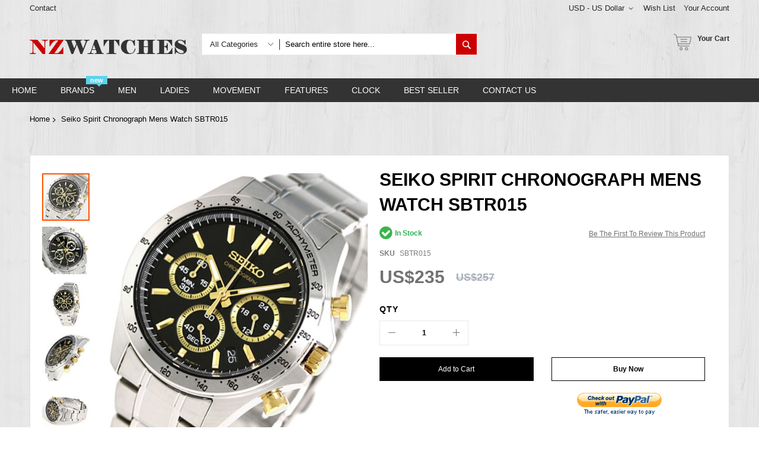

--- FILE ---
content_type: text/html; charset=UTF-8
request_url: https://www.nzwatches.com/seiko-spirit-chronograph-mens-watch-sbtr015.html
body_size: 44312
content:
<!doctype html>
<html lang="en">
    <head prefix="og: http://ogp.me/ns# fb: http://ogp.me/ns/fb# product: http://ogp.me/ns/product#">
        <script>
    var BASE_URL = 'https://www.nzwatches.com/';
    var require = {
        "baseUrl": "https://www.nzwatches.com/static/frontend/Codazon/unlimited_furniture/en_AU"
    };
</script>
        <meta charset="utf-8"/>
<meta name="title" content="BUY Seiko Spirit Chronograph Mens Watch SBTR015 | SEIKO Watches Online - NZ Watches"/>
<meta name="description" content="SEIKO Watches - Buy Seiko Spirit Chronograph Mens Watch SBTR015 - Compare prices of other SEIKO watches now at NZwatches.com - Watches for you."/>
<meta name="robots" content="INDEX,FOLLOW"/>
<meta name="viewport" content="width=device-width, initial-scale=1"/>
<meta name="format-detection" content="telephone=no"/>
<title>BUY Seiko Spirit Chronograph Mens Watch SBTR015 | SEIKO Watches Online - NZ Watches</title>
<link  rel="stylesheet" type="text/css"  media="all" href="//fonts.googleapis.com/css?family=Pacifico:200,200italic,300,300italic,400,400italic,500,500italic,600,600italic,700,700italic,800,800italic,900,900italic&subset=latin,cyrillic-ext,cyrillic,greek-ext,greek,vietnamese,latin-ext&display=swap" />
<link  rel="stylesheet" type="text/css"  media="all" href="https://www.nzwatches.com/static/frontend/Codazon/unlimited_furniture/en_AU/css/styles-m.css" />
<link  rel="stylesheet" type="text/css"  media="all" href="https://www.nzwatches.com/static/frontend/Codazon/unlimited_furniture/en_AU/Amasty_Base/vendor/slick/amslick.min.css" />
<link  rel="stylesheet" type="text/css"  media="all" href="https://www.nzwatches.com/static/frontend/Codazon/unlimited_furniture/en_AU/Amasty_Rewards/css/balance.css" />
<link  rel="stylesheet" type="text/css"  media="all" href="https://www.nzwatches.com/static/frontend/Codazon/unlimited_furniture/en_AU/Magezon_Core/css/styles.css" />
<link  rel="stylesheet" type="text/css"  media="all" href="https://www.nzwatches.com/static/frontend/Codazon/unlimited_furniture/en_AU/Magezon_Core/css/owlcarousel/owl.carousel.min.css" />
<link  rel="stylesheet" type="text/css"  media="all" href="https://www.nzwatches.com/static/frontend/Codazon/unlimited_furniture/en_AU/Magezon_Core/css/animate.css" />
<link  rel="stylesheet" type="text/css"  media="all" href="https://www.nzwatches.com/static/frontend/Codazon/unlimited_furniture/en_AU/Magezon_Core/css/fontawesome5.css" />
<link  rel="stylesheet" type="text/css"  media="all" href="https://www.nzwatches.com/static/frontend/Codazon/unlimited_furniture/en_AU/Magezon_Core/css/mgz_font.css" />
<link  rel="stylesheet" type="text/css"  media="all" href="https://www.nzwatches.com/static/frontend/Codazon/unlimited_furniture/en_AU/Magezon_Core/css/mgz_bootstrap.css" />
<link  rel="stylesheet" type="text/css"  media="all" href="https://www.nzwatches.com/static/frontend/Codazon/unlimited_furniture/en_AU/Magezon_Builder/css/openiconic.min.css" />
<link  rel="stylesheet" type="text/css"  media="all" href="https://www.nzwatches.com/static/frontend/Codazon/unlimited_furniture/en_AU/Magezon_Builder/css/styles.css" />
<link  rel="stylesheet" type="text/css"  media="all" href="https://www.nzwatches.com/static/frontend/Codazon/unlimited_furniture/en_AU/Magezon_Builder/css/common.css" />
<link  rel="stylesheet" type="text/css"  media="all" href="https://www.nzwatches.com/static/frontend/Codazon/unlimited_furniture/en_AU/Magezon_Newsletter/css/styles.css" />
<link  rel="stylesheet" type="text/css"  media="all" href="https://www.nzwatches.com/static/frontend/Codazon/unlimited_furniture/en_AU/Magezon_Core/css/magnific.css" />
<link  rel="stylesheet" type="text/css"  media="all" href="https://www.nzwatches.com/static/frontend/Codazon/unlimited_furniture/en_AU/Magezon_PageBuilder/css/styles.css" />
<link  rel="stylesheet" type="text/css"  media="all" href="https://www.nzwatches.com/static/frontend/Codazon/unlimited_furniture/en_AU/Magezon_PageBuilder/vendor/photoswipe/photoswipe.css" />
<link  rel="stylesheet" type="text/css"  media="all" href="https://www.nzwatches.com/static/frontend/Codazon/unlimited_furniture/en_AU/Magezon_PageBuilder/vendor/photoswipe/default-skin/default-skin.css" />
<link  rel="stylesheet" type="text/css"  media="all" href="https://www.nzwatches.com/static/frontend/Codazon/unlimited_furniture/en_AU/Magezon_PageBuilder/vendor/blueimp/css/blueimp-gallery.min.css" />
<link  rel="stylesheet" type="text/css"  media="all" href="https://www.nzwatches.com/static/frontend/Codazon/unlimited_furniture/en_AU/Magezon_PageBuilderIconBox/css/styles.css" />
<link  rel="stylesheet" type="text/css"  media="all" href="https://www.nzwatches.com/static/frontend/Codazon/unlimited_furniture/en_AU/StripeIntegration_Payments/css/stripe_payments.css" />
<link  rel="stylesheet" type="text/css"  media="all" href="https://www.nzwatches.com/static/frontend/Codazon/unlimited_furniture/en_AU/mage/gallery/gallery.css" />
<link  rel="stylesheet" type="text/css"  media="all" href="https://www.nzwatches.com/static/frontend/Codazon/unlimited_furniture/en_AU/Amasty_Preorder/css/ampreorder.css" />
<link  rel="stylesheet" type="text/css"  media="all" href="https://www.nzwatches.com/static/frontend/Codazon/unlimited_furniture/en_AU/Amasty_Rewards/css/checkout.css" />
<link  rel="stylesheet" type="text/css"  media="all" href="https://www.nzwatches.com/static/frontend/Codazon/unlimited_furniture/en_AU/Codazon_ShippingCostCalculator/css/shipping-estimation.css" />
<link  rel="stylesheet" type="text/css"  media="all" href="https://www.nzwatches.com/static/frontend/Codazon/unlimited_furniture/en_AU/Mageplaza_SocialLogin/css/style.css" />
<link  rel="stylesheet" type="text/css"  media="all" href="https://www.nzwatches.com/static/frontend/Codazon/unlimited_furniture/en_AU/Mageplaza_Core/css/grid-mageplaza.css" />
<link  rel="stylesheet" type="text/css"  media="all" href="https://www.nzwatches.com/static/frontend/Codazon/unlimited_furniture/en_AU/Mageplaza_Core/css/font-awesome.min.css" />
<link  rel="stylesheet" type="text/css"  media="all" href="https://www.nzwatches.com/static/frontend/Codazon/unlimited_furniture/en_AU/Mageplaza_Core/css/magnific-popup.css" />
<link  rel="stylesheet" type="text/css"  media="screen and (min-width: 768px)" href="https://www.nzwatches.com/static/frontend/Codazon/unlimited_furniture/en_AU/css/styles-l.css" />
<link  rel="stylesheet" type="text/css"  media="all" href="https://www.nzwatches.com/static/frontend/Codazon/unlimited_furniture/en_AU/css/fontawesome/fontawesome-all.css" />
<link  rel="stylesheet" type="text/css"  media="all" href="https://www.nzwatches.com/static/frontend/Codazon/unlimited_furniture/en_AU/css/owlcarousel/owl.carousel.min.css" />
<link  rel="stylesheet" type="text/css"  media="all" href="https://www.nzwatches.com/static/frontend/Codazon/unlimited_furniture/en_AU/Mageplaza_SocialLogin/css/style.css" />
<script  type="text/javascript"  src="https://www.nzwatches.com/static/frontend/Codazon/unlimited_furniture/en_AU/requirejs/require.js"></script>
<script  type="text/javascript"  src="https://www.nzwatches.com/static/frontend/Codazon/unlimited_furniture/en_AU/mage/requirejs/mixins.js"></script>
<script  type="text/javascript"  src="https://www.nzwatches.com/static/frontend/Codazon/unlimited_furniture/en_AU/requirejs-config.js"></script>
<script  type="text/javascript"  src="https://www.nzwatches.com/static/frontend/Codazon/unlimited_furniture/en_AU/mage/polyfill.js"></script>
<script  type="text/javascript"  src="https://www.nzwatches.com/static/frontend/Codazon/unlimited_furniture/en_AU/Amasty_GeoipRedirect/js/storeCookieChecker.js"></script>
<script  type="text/javascript"  src="https://www.nzwatches.com/static/frontend/Codazon/unlimited_furniture/en_AU/StripeIntegration_Payments/js/stripe_payments.js"></script>
<link  rel="canonical" href="https://www.nzwatches.com/seiko-spirit-chronograph-mens-watch-sbtr015.html" />
<link  rel="icon" type="image/x-icon" href="https://www.nzwatches.com/media/favicon/stores/2/nzwatches.ico" />
<link  rel="shortcut icon" type="image/x-icon" href="https://www.nzwatches.com/media/favicon/stores/2/nzwatches.ico" />
<meta name="msvalidate.01" content="B4C803A761E418E0CFD8D21D94BF11DD" />
<!-- Facebook Pixel Code -->
<script>
!function(f,b,e,v,n,t,s){if(f.fbq)return;n=f.fbq=function(){n.callMethod?
n.callMethod.apply(n,arguments):n.queue.push(arguments)};if(!f._fbq)f._fbq=n;
n.push=n;n.loaded=!0;n.version='2.0';n.queue=[];t=b.createElement(e);t.async=!0;
t.src=v;s=b.getElementsByTagName(e)[0];s.parentNode.insertBefore(t,s)}(window,
document,'script','https://connect.facebook.net/en_US/fbevents.js');
fbq('init', '337932086618672'); // Insert your pixel ID here.
fbq('track', 'PageView');
</script>
<noscript><img height="1" width="1" style="display:none"
src="https://www.facebook.com/tr?id=337932086618672&ev=PageView&noscript=1"
/></noscript>
<!-- DO NOT MODIFY -->
<!-- End Facebook Pixel Code -->

<!-- Google Tag Manager -->
<script>(function(w,d,s,l,i){w[l]=w[l]||[];w[l].push({'gtm.start':
new Date().getTime(),event:'gtm.js'});var f=d.getElementsByTagName(s)[0],
j=d.createElement(s),dl=l!='dataLayer'?'&l='+l:'';j.async=true;j.src=
'https://www.googletagmanager.com/gtm.js?id='+i+dl;f.parentNode.insertBefore(j,f);
})(window,document,'script','dataLayer','GTM-5DXFF7P');</script>

  <!-- Google Analytics -->
    <script>
        (function(i,s,o,g,r,a,m){i['GoogleAnalyticsObject']=r;i[r]=i[r]||function(){
            (i[r].q=i[r].q||[]).push(arguments)},i[r].l=1*new Date();a=s.createElement(o),
            m=s.getElementsByTagName(o)[0];a.async=1;a.src=g;m.parentNode.insertBefore(a,m)
        })(window,document,'script','//www.google-analytics.com/analytics.js','ga');

        ga('create', 'UA-7129041-1','auto');
        
                            ga('require', 'displayfeatures');
                            ga('send', 'pageview', '');
        
    </script>
        <!-- End Google Analytics -->

<!-- Global site tag (gtag.js) - Google Analytics -->
<script async src="https://www.googletagmanager.com/gtag/js?id=G-QDBSLP8WPX"></script>
<script>
    window.dataLayer = window.dataLayer || [];
    function gtag() { dataLayer.push(arguments); }
    gtag('js', new Date());

    gtag('config', 'G-QDBSLP8WPX');
</script>

<script>
    (function () {
        const setup_init_code = function (ev) {
            console.warn(ev.type);

            // GA4 purchase conversion | ecommerce
            var CURRENCY = 'NZD';

            // GA4 begin_checkout
            if (location.pathname === '/checkout/') {
                let rows = document.querySelectorAll('#checkout > div.amcheckout-main-container.-modern.-layout-3columns.am-submit-summary > div:nth-child(3) > div > div.opc-block-summary.amcheckout-summary-container > div > div > div.block.items-in-cart.active > div.content.minicart-items .product-item');
                let items = [];
                rows.forEach(function (r) {
                    let x = {};
                    // x.item_id = undefined;
                    x.item_name = r.querySelector('.product-item-name').innerText.trim();
                    x.price = parseFloat(r.querySelector('.cart-price').innerText.replace(/[^0-9.]/g, ''));
                    x.quantity = parseInt(r.querySelector('.details-qty').innerText.replace(/[^0-9.]/g, ''));
                    x.currency = CURRENCY;

                    items.push(x);
                });

                console.table(items);

                localStorage['gtag-purchase-items'] = JSON.stringify(items);

                gtag('event', 'begin_checkout', {
                    currency: CURRENCY,
                    value: Math.round(
                        items.map(function (x) { return x.quantity * x.price; })
                            .reduce(function (cfx, x) { return cfx + x; })
                        * 100) / 100,
                    items: items
                });
            }

            // GA4 purchase
            if (location.pathname.includes('/checkout/onepage/success/') === true) {
                let orderId = location.pathname;

                let items = JSON.parse(localStorage['gtag-purchase-items']);

                let shipping = parseFloat(0.00);

                let data = {
                    transaction_id: orderId,
                    value: Math.round(
                        items.map(function (x) { return x.quantity * x.price; })
                            .reduce(function (cfx, x) { return cfx + x; })
                        * 100) / 100,
                    tax: 0.00,
                    shipping: shipping,
                    currency: CURRENCY,
                    items: items
                };

                console.warn(data);

                // purchase event conversion
                gtag('event', 'purchase', data);
            }


        };
        window.addEventListener('load', setup_init_code);
    })();
</script>

<script>

    window.addEventListener('load', function (event) {

        if (window.location.href.includes("/checkout/onepage/success/")) {

            gtag('event', 'new_purchase_ga4');

        };        

    });

</script>

<script>
    window.addEventListener('load',function(event){
    if(window.location.href.includes('/cart')){  
        gtag('event', 'cart');
          };
    });
</script>
<!-- Google tag (gtag.js) -->
<script async src="https://www.googletagmanager.com/gtag/js?id=AW-1034639328"></script>
<script>
  window.dataLayer = window.dataLayer || [];
  function gtag(){dataLayer.push(arguments);}
  gtag('js', new Date());

  gtag('config', 'AW-1034639328');
</script>

<script>
    //purchase conversion
    window.addEventListener('load', function (event) {
        if (window.location.href.includes('onepage/success/')) {
            var email = document.querySelector("[class='email']").innerText.split(': ')[1];
            var id = document.querySelector("div.success-messages span").innerText;
            var price = document.querySelector(".base_grandtotal .price").innerHTML.replaceAll(/[^0-9.]/g, '');

            gtag('set', 'user_data', {
                'email': email
            })

            gtag('event', 'conversion', {
                'send_to': 'AW-1034639328/GNViCILE-AgQ4K-t7QM',
                'value': price,
                'currency': 'NZD',
                'transaction_id': id
            });
        };
    });
</script>

<style>
.page-wrapper .mgz-element .mgz-element-categories-list a:hover,.page-wrapper .mgz-element .mgz-element-categories-list li.active > a{    color: #cc3872 !important;}

.product-list-style-22 .button-hover-wrap .tocart:focus, .product-list-style-22 .button-hover-wrap .tocompare:focus, .product-list-style-22 .button-hover-wrap .action.towishlist:focus, .product-list-style-22 .button-hover-wrap .qs-button:focus, .product-list-style-22 .button-hover-wrap a.qs-button:focus, .product-list-style-22 .button-hover-wrap .tocart:active, .product-list-style-22 .button-hover-wrap .tocompare:active, .product-list-style-22 .button-hover-wrap .action.towishlist:active, .product-list-style-22 .button-hover-wrap .qs-button:active, .product-list-style-22 .button-hover-wrap a.qs-button:active, .product-list-style-22 .button-hover-wrap .tocart:hover, .product-list-style-22 .button-hover-wrap .tocompare:hover, .product-list-style-22 .button-hover-wrap .action.towishlist:hover, .product-list-style-22 .button-hover-wrap .qs-button:hover, .product-list-style-22 .button-hover-wrap a.qs-button:hover
{    border-color: #cc0001 !important; background: #cc0001 !important;    color: #fff !important;}
.product-view-style-03 .product-info-main .box-tocart .actions button:focus, .product-view-style-03 .product-info-main .box-tocart .actions button:active, .product-view-style-03 .product-info-main .box-tocart .actions button:hover
{    border-color: #cc0001 !important; background: #cc0001 !important; color: #fff !important;}
button:focus, .cart-container .form-cart .action.continue:focus, a.action.secondary:focus, button:active, .cart-container .form-cart .action.continue:active, a.action.secondary:active, button:hover, .cart-container .form-cart .action.continue:hover, a.action.secondary:hover
{    border-color: #cc0001 !important; background: #cc0001 !important; color: #fff !important;}
#back-top a:focus, #back-top a:active, #back-top a:hover{   border-color: #cc0001 !important; background: #cc0001 !important;}
.page-wrapper .header-search .actions .search{background: #cc0001;}
.page-wrapper .page-header .sticky-menu.active{box-shadow: 0 0 0px #bdbdbd;}
.cdz-block-title .h1{    font-size: 28px;}
.page-wrapper .product-item .price-box .price{    color: #00a9c7;font-size: 16px; font-weight: 500;}
.page-wrapper .product-item .old-price .price{    color: #00a9c7;}
.page-wrapper .product-item .price-box .special-price .price{    color: #ee001c;}

body{background-image: url(https://www.nzwatches.com/media/wysiwyg/nzbg.png) !important;}
.page-wrapper{background-image: url(https://www.nzwatches.com/media/wysiwyg/nzbg.png) !important;}
.page-header>.container{background-image: url(https://www.nzwatches.com/media/wysiwyg/nzbg.png) !important;}
.page-header .header-top{background-image: url(https://www.nzwatches.com/media/wysiwyg/nzbg.png) !important;    border-bottom: 0px solid #eaeaee !important;}
.column .container {    background: #fff;}
.column .cdz-block-title{padding-top: 20px;}
.no-wibg{    background: none !important;}
.page-products .columns{    background: #fff;}
.catalog-product-view .block.related{    background: #fff;padding: 10px;}
.catalog-product-view .amrelated-grid-wrapper{    background: #fff;padding: 10px;}
.columns{    background: #fff;}
.cms-index-index .columns,.catalog-product-view .columns,.checkout-cart-index .columns{    background: none;}
.page-header .sticky-menu:not(.active) .minicart-wrapper .action.showcart .text{color: #282828 !important;}
.header-search .nested a{    display: none !important;}
.page-wrapper .columns{    padding-top: 10px; padding-bottom: 10px; }
.contact-index-index .contact-form-wrap.col-sm-12{    width: 100%;}
body.page-layout-1column.checkout-index-index .page-wrapper .checkout-container>.authentication-wrapper{    display: block;margin-top: -170px;  margin-top: -50px;}
.cdz-menu:not(.cdz-toggle-menu) .groupmenu-drop a:hover {
    color: #CC0001 !important;
}
.cdz-menu:not(.cdz-toggle-menu) .groupmenu-drop a{ color:#666666 !important;font-size: 14px !important;}
.checkout-payment-method .payment-methods .actions-toolbar .primary{    font-size: 18px !important; line-height: 18px !important;}
.payment-method-note span{color:#999999;    font-size: 13px;}
.paypals{padding-left: 45px;}
.stripe-method-img{padding-left: 45px;}
.stripe-method-note{color: #999999;
    font-size: 13px;
    padding-left: 45px;
    margin-bottom: 10px;}

@media (min-width: 768px){
.page-wrapper .cdz-horizontal-menu .groupmenu li.level0:hover>a.menu-link{border-color: #f9446b; background: #f9446b;color: #fff !important;}
.page-wrapper .cdz-horizontal-menu .groupmenu li.level0>a.menu-link:active,.page-wrapper .cdz-horizontal-menu .groupmenu li.level0>a.menu-link:focus,.page-wrapper .cdz-horizontal-menu .groupmenu li.level0>a.menu-link:visited{color: #fff;}
.page-wrapper .page-header .sticky-menu.active{  background-image: none !important;}
.page-header .sticky-menu.active .header-middle{top: 2px !important;}
.page-header .sticky-menu:not(.active) .header-top a:hover{color: #cc0001 !important;}
}

@media (max-width: 767px){
.page-wrapper .page-header .sticky-menu.active{    background-color: #fff !important;}
.page-header{    border-bottom: 0px solid #e1e1e1 !important;background: inherit !important;}
.checkout-index-index .checkout-header .description {  font-size: 17px;}
.checkout-index-index .checkout-header{width: 100%;}
.skiptranslate,.VIpgJd-ZVi9od-ORHb{display: none !important;}


}
</style>        <script id="codazon-global-config">var codazon={"now":"2026-01-22 16:27:07","dateTimeUrl":"https:\/\/www.nzwatches.com\/themelayoutpro\/ajax\/datetime\/","checkoutUrl":"https:\/\/www.nzwatches.com\/checkout\/","enableStikyMenu":true,"alignVerMenuHeight":true,"customerDataUrl":"https:\/\/www.nzwatches.com\/customer\/section\/load\/?sections=customer&update_section_id=0","rtl":false}</script><link id="cdz-header-css" rel="stylesheet" type="text/css" media="all" href="//www.nzwatches.com/media/codazon/themelayout/header/header-style-11/header-styles.css?version=659821374aa70" /><link id="cdz-footer-css" rel="stylesheet" type="text/css" media="all" href="//www.nzwatches.com/media/codazon/themelayout/footer/footer-style-11/footer-styles.css?version=64b0fd411eefa" /><link id="cdz-maincontent-css" rel="stylesheet" type="text/css" media="all" href="//www.nzwatches.com/media/codazon/themelayout/main/main-content-style08/main-styles.css?version=643d374df03ff" /><script>var windowLoaded=false;window.addEventListener('load',function(){windowLoaded=true;},true);require(['jquery'],function($){require(['Codazon_ThemeLayoutPro/js/material-theme']);function loadCSSLinks(){require(['jquery/jquery.cookie'],function(){var styles=["https:\/\/www.nzwatches.com\/static\/frontend\/Codazon\/unlimited_furniture\/en_AU\/mage\/calendar.css","https:\/\/www.nzwatches.com\/static\/frontend\/Codazon\/unlimited_furniture\/en_AU\/css\/animate\/animate.css"],cookieName='css_first_load';if($.cookie(cookieName)){var t=200;}else{var date=new Date(),t=5000;date.setTime(date.getTime()+(8640000000));$.cookie(cookieName,'1',{path:'/',expires:date});}
setTimeout(function(){$.each(styles,function(i,styleFile){$('head').prepend('<'+'link rel="stylesheet" type="text/css" media="all" href="'+styleFile+'" >');});$('head').prepend('<'+'link rel="stylesheet" type="text/css" media="print" href="https://www.nzwatches.com/static/frontend/Codazon/unlimited_furniture/en_AU/css/print.css" >');},t);});}
windowLoaded?loadCSSLinks():$(window).load(loadCSSLinks);var updateTimeout=false;$('body').on('contentUpdated',function(){if(updateTimeout)clearTimeout(updateTimeout);require(['mage/apply/main'],function(mage){if(mage){updateTimeout=setTimeout(function(){mage.apply();},200)};});});if($('body').hasClass('checkout-index-index')){$(document).on('ajax:removeFromCart ajax:updateCartItemQty',function(e,productIds){location.reload();});}});</script><script>if(typeof window.checkout=='undefined'){window.checkout={"shoppingCartUrl":"https:\/\/www.nzwatches.com\/checkout\/cart\/","checkoutUrl":"https:\/\/www.nzwatches.com\/checkout\/","updateItemQtyUrl":"https:\/\/www.nzwatches.com\/checkout\/sidebar\/updateItemQty\/","removeItemUrl":"https:\/\/www.nzwatches.com\/checkout\/sidebar\/removeItem\/","imageTemplate":"Magento_Catalog\/product\/image_with_borders","baseUrl":"https:\/\/www.nzwatches.com\/","minicartMaxItemsVisible":3,"websiteId":"2","maxItemsToDisplay":10,"storeId":"2","storeGroupId":"2","customerLoginUrl":"https:\/\/www.nzwatches.com\/customer\/account\/login\/referer\/aHR0cHM6Ly93d3cubnp3YXRjaGVzLmNvbS9zZWlrby1zcGlyaXQtY2hyb25vZ3JhcGgtbWVucy13YXRjaC1zYnRyMDE1Lmh0bWw%2C\/","isRedirectRequired":false,"autocomplete":"off","captcha":{"user_login":{"isCaseSensitive":false,"imageHeight":50,"imageSrc":"","refreshUrl":"https:\/\/www.nzwatches.com\/captcha\/refresh\/","isRequired":false,"timestamp":1769099227}}};}</script> <script type="text/javascript">(function(){var config={config:{mixins:{'Magento_Catalog/js/catalog-add-to-cart':{'Codazon_ShoppingCartPro/js/catalog-add-to-cart':true}}}};require.config(config);})();var ajaxShoppingCart={"optionUrl":"https:\/\/www.nzwatches.com\/quickview\/index\/view\/ajaxcart_option\/1\/","miniCartStyle":1,"popupId":"cdz-minicart-popup","minicartMaxItemsVisible":2};</script><script type="text/javascript">(function(){var config={map:{'*':{'mage/dataPost':'Codazon_ShoppingCartPro/js/ajax-post','defaultMageDataPost':'mage/dataPost'}},deps:['Codazon_ShoppingCartPro/js/ajax-post']};require.config(config);})();var cdzAjaxPost={"updateMsgUrl":"https:\/\/www.nzwatches.com\/customer\/section\/load\/?sections=messages&update_section_id=true","replacedActions":{"wishlist\/index\/add":"https:\/\/www.nzwatches.com\/ajaxpost\/product_wishlist\/add\/","wishlist\/index\/remove":"https:\/\/www.nzwatches.com\/ajaxpost\/product_wishlist\/remove\/","wishlist\/index\/fromcart":"https:\/\/www.nzwatches.com\/ajaxpost\/product_wishlist\/fromcart\/","ajaxpost\/product_wishlist\/moveallfromcart":"https:\/\/www.nzwatches.com\/ajaxpost\/product_wishlist\/moveallfromcart\/","catalog\/product_compare\/add":"https:\/\/www.nzwatches.com\/ajaxpost\/product_compare\/add\/","catalog\/product_compare\/remove":"https:\/\/www.nzwatches.com\/ajaxpost\/product_compare\/remove\/","catalog\/product_compare\/clear":"https:\/\/www.nzwatches.com\/ajaxpost\/product_compare\/clear\/"},"wishlistEmptyMsg":"You have no items in your wish list."};</script><!-- BEGIN GOOGLE ANALYTICS CODE --><script type="text/x-magento-init">{"*":{"Magento_GoogleAnalytics/js/google-analytics":{"isCookieRestrictionModeEnabled":0,"currentWebsite":2,"cookieName":"user_allowed_save_cookie","ordersTrackingData":[],"pageTrackingData":{"optPageUrl":"","isAnonymizedIpActive":false,"accountId":"UA-7129041-1"}}}}</script><!-- END GOOGLE ANALYTICS CODE --><style> #social-login-popup .social-login-title { background-color: #6e716e } #social-login-popup .social-login #bnt-social-login-authentication, #social-login-popup .forgot .primary button, #social-login-popup .create .primary button, #social-login-popup .fake-email .primary button { background-color: #6e716e; border: #6e716e } .block.social-login-authentication-channel.account-social-login .block-content { text-align: center; } #bnt-social-login-fake-email { background-color: grey !important; border: grey !important; } #request-popup .social-login-title { background-color: grey !important; } /* Compatible ETheme_YOURstore*/ div#centerColumn .column.main .block.social-login-authentication-channel.account-social-login { max-width: 900px !important; margin: 0 auto !important; } div#centerColumn .column.main .block.social-login-authentication-channel.account-social-login .block-content { text-align: center; } @media (max-width: 1024px) { div#centerColumn .column.main .block.social-login-authentication-channel.account-social-login .block-content { padding: 0 15px; } }</style><style> .magezon-builder .mgz-container {width: 1260px;}</style> <meta property="og:type" content="product.item"/><meta property="og:title" content="Seiko&#x20;Spirit&#x20;Chronograph&#x20;Mens&#x20;Watch&#x20;SBTR015"/><meta property="og:description" content="MPN&#x3A;&#x20;SBTR015BRAND&#x3A;&#x20;SEIKO"/><meta property="og:url" content="https://www.nzwatches.com/seiko-spirit-chronograph-mens-watch-sbtr015.html"/><meta property="product:price:amount" content="235"/><meta property="product:price:currency" content="USD"/><meta property="og:image" content="https://www.nzwatches.com/media/catalog/product/cache/eace61192b0d700432bebf638805a52c/s/b/sbtr015_00.jpg"/><meta property="og:image:width" content="265"/><meta property="og:image:height" content="265"/><meta property="product:retailer_item_id" content="SBTR015"/><meta property="product:brand" content="SEIKO"/><meta property="og:site_name" content="NZwatches.com"/><meta property="product:availability" content="in stock"/><meta property="product:condition" content="new"/><meta name="twitter:site" content="@nzwatches"/><meta name="twitter:creator" content="@nzwatches"/><meta name="twitter:card" content="summary"/><meta name="twitter:title" content="Seiko&#x20;Spirit&#x20;Chronograph&#x20;Mens&#x20;Watch&#x20;SBTR015"/><meta name="twitter:description" content="MPN&#x3A;&#x20;SBTR015BRAND&#x3A;&#x20;SEIKO"/><meta name="twitter:image" content="https://www.nzwatches.com/media/catalog/product/cache/eace61192b0d700432bebf638805a52c/s/b/sbtr015_00.jpg"/><meta name="twitter:url" content="https://www.nzwatches.com/seiko-spirit-chronograph-mens-watch-sbtr015.html"/><meta name="twitter:label1" content="Price"/><meta name="twitter:data1" content="235"/><meta name="twitter:label2" content="Availability"/><meta name="twitter:data2" content="in stock"/><script type="application/ld+json">{"@context":"http:\/\/schema.org","@type":"WebSite","url":"https:\/\/www.nzwatches.com\/","name":"NZwatches.com","about":"Buy watches online from NZ watches now! NZ watches provides genuine Casio, Seiko, Citizen and other top branded watches for sale. We offer Free Delivery to New Zealand, Australia, US, UK and Worldwide."}</script><script type="application/ld+json">{"@context":"http:\/\/schema.org","@type":"LocalBusiness","@id":"https:\/\/www.nzwatches.com\/","name":"NZwatches.com","description":"NZwatches.com is under a registered company based in Hong Kong and is an online merchant for branded watches. Our selections contain a wide range of branded lines like Casio, Seiko, Citizen, Emporio Armani, Timex, Suunto, Luminox, Polar, Bulova, O.D.M. and L\u2019eclises. \r\nNZwatches.com offers a full range of branded timepieces. We are here to serve you with a better online shopping experience shows in our huge selection of watches. Our inventory is continuously updated with new brands and models in order to achieve our mission. We had built a very good relationship with importers, exporters and watch agents that is the reason why we are able to supply rare models and in competitive prices.","email":"sales@nzwatches.com","address":{"@type":"PostalAddress","addressLocality":"","addressRegion":"","streetAddress":"","postalCode":""},"sameAs":[["https:\/\/www.facebook.com\/nzwatches","https:\/\/twitter.com\/nzwatches","https:\/\/www.instagram.com\/nzwatches_ig","https:\/\/www.pinterest.nz\/nzwatches\/","https:\/\/www.youtube.com\/user\/NZwatches"]],"image":"https:\/\/www.nzwatches.com\/media\/seller_image\/stores\/2\/nzwatches.jpg","priceRange":"$$$","url":"https:\/\/www.nzwatches.com\/"}</script><script type="application/ld+json">{"@context":"http:\/\/schema.org","@type":"BreadcrumbList","itemListElement":[{"@type":"ListItem","item":{"@id":"https:\/\/www.nzwatches.com\/seiko-spirit-chronograph-mens-watch-sbtr015.html","name":"Seiko Spirit Chronograph Mens Watch SBTR015"},"position":1}]}</script><script type="application/ld+json">{"@context":"http:\/\/schema.org","@type":"Product","name":"Seiko Spirit Chronograph Mens Watch SBTR015","description":"<div>Seiko Spirit Chronograph Mens Watch SBTR015<\/div>\r\n<div>&nbsp;<\/div>\r\n<div>Seiko Spirit SBTR015 - men's watch made by Seiko. It is equipped with Japanese quartz movement and 8T63 calibre. Stainless steel case of round shape. Case dimensions are 40 mm. in diameter and 11.6 mm. in thickness. The dial of this Seiko watch is black. Display type: analog. This timepiece has hardlex glass. Stainless steel band. 100 m. water resistance. The watch is from Spirit collection. The following features are equipped: date, chronograph, glowing hands, glowing markers.<\/div>\r\n<div>Chronograph<\/div>\r\n<div>You can measure the amount of time between two events using this watch.<\/div>\r\n<div>Glowing Hands<\/div>\r\n<div>The hands of this model have a luminous layer that glows in the dark.<\/div>\r\n<div>Glowing Markers<\/div>\r\n<div>The markers of this model have a luminous layer that glows in the dark.<\/div>\r\n<div>&nbsp;<\/div>\r\n<div>SPECIFICATION<\/div>\r\n<div>Movement: Quartz<\/div>\r\n<div>Calibre: 8T63<\/div>\r\n<div>Case Material: Stainless Steel<\/div>\r\n<div>Case Shape: Round<\/div>\r\n<div>Case Size: 40 mm<\/div>\r\n<div>Case Thickness: 11.6mm<\/div>\r\n<div>Dial Type: Analog<\/div>\r\n<div>Dial Color: Black<\/div>\r\n<div>Band Material: Stainless steel<\/div>\r\n<div>Water Resistance: 100M<\/div>\r\n<div>Glass: Hardlex<\/div>\r\n<div>&nbsp;<\/div>\r\n<div>Features<\/div>\r\n<div>Date, Chronograph, Glowing Hands, Glowing Markers<\/div>\r\n<div>&nbsp;<\/div>\r\n<div>===1 Year Seller's Warranty===<\/div>","image":"https:\/\/www.nzwatches.com\/media\/catalog\/product\/cache\/eace61192b0d700432bebf638805a52c\/s\/b\/sbtr015_00.jpg","offers":{"@type":"http:\/\/schema.org\/Offer","price":235,"url":"https:\/\/www.nzwatches.com\/seiko-spirit-chronograph-mens-watch-sbtr015.html","priceCurrency":"USD","availability":"http:\/\/schema.org\/InStock","itemCondition":"NewCondition"},"productID":"SBTR015","brand":{"@type":"Brand","name":"SEIKO"},"manufacturer":"SEIKO","gtin13":"4954628440853","sku":"SBTR015"}</script><script type="application/ld+json">{"@context":"http:\/\/schema.org\/","@type":"WebPage","speakable":{"@type":"SpeakableSpecification","cssSelector":[".description"],"xpath":["\/html\/head\/title"]}}</script>    </head>
    <body data-container="body"
          data-mage-init='{"loaderAjax": {}, "loader": { "icon": "https://www.nzwatches.com/static/frontend/Codazon/unlimited_furniture/en_AU/images/loader-2.gif"}}'
        class="product-view-style-03 catalog-product-view product-seiko-spirit-chronograph-mens-watch-sbtr015 page-layout-1column">
         <script type="text/x-magento-init">{"*":{"mage/cookies":{"expires":null,"path":"\u002F","domain":".www.nzwatches.com","secure":false,"lifetime":"3600"}}}</script> <noscript><div class="message global noscript"><div class="content"><p><strong>JavaScript seems to be disabled in your browser.</strong> <span>For the best experience on our site, be sure to turn on Javascript in your browser.</span></p></div></div></noscript> <script>window.cookiesConfig=window.cookiesConfig||{};window.cookiesConfig.secure=true;</script><script>require.config({map:{'*':{wysiwygAdapter:'mage/adminhtml/wysiwyg/tiny_mce/tinymce4Adapter'}}});</script><div class="page-wrapper"><header class="page-header header-style-11"><div class="container sticky-menu js-sticky-menu"><div id="header-panel" class="header panel"><div id="header-top" class="header-top"><div class="header-top-panel container"><div class="header-top-row row"><div class="col-sm-8 col-md-8 header-top-left"> <ul class="header-extra-links"><li><a href="https://www.nzwatches.com/contact/">Contact</a></li></ul></div><div class="col-sm-16 col-md-14 header-panel-right"><ul class="header features-links items hidden-xs"><!-- link --><li class="link wishlist" data-bind="scope: 'wishlist'"><div class="cdz-dropdown" data-role="cdz-dropdown"><a href="javascript:;" class="cdz-dd-trigger cdz-top-link" id="top-wishlist" data-role="cdz-dd-trigger"><span class="label">Wish List</span></a> <div class="cdz-dd-content wl-drop-menu" data-role="cdz-dd-content"><div class="cdz-dd-content-inner nice-scroll"><div class="mini-list"><div class="block-top"><div class="block-title"><strong>Please login first</strong></div></div><div class="block-content"><!-- login dropdown style 01 --><div class="block-customer-login"><div class="block-content" aria-labelledby="block-customer-login-heading"><form name="loginForm" action="https://www.nzwatches.com/customer/account/loginPost/referer/aHR0cHM6Ly93d3cubnp3YXRjaGVzLmNvbS9zZWlrby1zcGlyaXQtY2hyb25vZ3JhcGgtbWVucy13YXRjaC1zYnRyMDE1Lmh0bWw%2C/" method="post" data-mage-init='{"themewidgets":{"codazon.customValidation": {}}}'><input name="form_key" type="hidden" value="vLpDJn1p84uRQQrb" /><div class="field email required"><label class="label"><span>Email</span></label> <div class="control"><input name="login[username]" value="" autocomplete="off" type="email" class="input-text" title="Email" data-mage-init='{"mage/trim-input":{}}' data-validate="{required:true, 'validate-email':true}"></div></div><div class="field password required"><label for="pass"><span>Password</span></label> <div class="control"><input name="login[password]" type="password" autocomplete="off" class="input-text" title="Password" data-validate="{required:true}"></div></div><div data-mage-init='{"themewidgets":{"codazon.ajaxcontent": {"ajaxUrl": "https://www.nzwatches.com/themelayoutpro/ajax/captcha/", "cache": false, "handle": "append" }}}'></div><div class="actions-toolbar"><div class="primary"><button type="submit" class="action login primary" name="send"><span>Sign In</span></button></div><div class="secondary"><a class="action remind" href="https://www.nzwatches.com/customer/account/forgotpassword/"><span>Forgot Your Password?</span></a></div></div></form></div><div class="info-summary-bottom"><p class="secondary"><span class="create-account-question">New customer?</span> <a class="create-account-link" href="https://www.nzwatches.com/customer/account/create/">Start Here.</a></p></div></div></div></div></div></div></div></li> <script type="text/x-magento-init">{"*":{"Magento_Ui/js/core/app":{"components":{"wishlist":{"component":"Magento_Wishlist/js/view/wishlist"}}}}}</script><!-- authorization style 01 --><li class="authorization-link authorization-style-01"><div class="account-wrapper"><a href="javascript:;" class="account-trigger cdz-top-link" data-sidebartrigger='{"side": "right"}'><span class="text-underlink">Hello, sign in</span> <span class="text-uppercase">Your account</span></a></div></li></ul> <div class="switcher currency switcher-currency -style-02" id="switcher-currency69724fdc11c5d"><div class="actions dropdown options switcher-options"><a href="#" class="action toggle switcher-trigger" id="switcher-currency-trigger69724fdc11c5d"><span class="language-USD text"><span>USD - US Dollar</span></span></a> <ul class="dropdown switcher-dropdown" data-mage-init='{"dropdownDialog":{ "appendTo":"#switcher-currency69724fdc11c5d > .options", "triggerTarget":"#switcher-currency-trigger69724fdc11c5d", "closeOnMouseLeave": false, "triggerClass":"active", "parentClass":"active", "buttons":null}}' ><li class="currency-AUD switcher-option"><a href="#" data-post='{"action":"https:\/\/www.nzwatches.com\/directory\/currency\/switch\/","data":{"currency":"AUD","uenc":"aHR0cHM6Ly93d3cubnp3YXRjaGVzLmNvbS9zZWlrby1zcGlyaXQtY2hyb25vZ3JhcGgtbWVucy13YXRjaC1zYnRyMDE1Lmh0bWw,"}}'>AUD - Australian Dollar</a></li> <li class="currency-GBP switcher-option"><a href="#" data-post='{"action":"https:\/\/www.nzwatches.com\/directory\/currency\/switch\/","data":{"currency":"GBP","uenc":"aHR0cHM6Ly93d3cubnp3YXRjaGVzLmNvbS9zZWlrby1zcGlyaXQtY2hyb25vZ3JhcGgtbWVucy13YXRjaC1zYnRyMDE1Lmh0bWw,"}}'>GBP - British Pound</a></li> <li class="currency-EUR switcher-option"><a href="#" data-post='{"action":"https:\/\/www.nzwatches.com\/directory\/currency\/switch\/","data":{"currency":"EUR","uenc":"aHR0cHM6Ly93d3cubnp3YXRjaGVzLmNvbS9zZWlrby1zcGlyaXQtY2hyb25vZ3JhcGgtbWVucy13YXRjaC1zYnRyMDE1Lmh0bWw,"}}'>EUR - Euro</a></li> <li class="currency-HKD switcher-option"><a href="#" data-post='{"action":"https:\/\/www.nzwatches.com\/directory\/currency\/switch\/","data":{"currency":"HKD","uenc":"aHR0cHM6Ly93d3cubnp3YXRjaGVzLmNvbS9zZWlrby1zcGlyaXQtY2hyb25vZ3JhcGgtbWVucy13YXRjaC1zYnRyMDE1Lmh0bWw,"}}'>HKD - Hong Kong Dollar</a></li> <li class="currency-NZD switcher-option"><a href="#" data-post='{"action":"https:\/\/www.nzwatches.com\/directory\/currency\/switch\/","data":{"currency":"NZD","uenc":"aHR0cHM6Ly93d3cubnp3YXRjaGVzLmNvbS9zZWlrby1zcGlyaXQtY2hyb25vZ3JhcGgtbWVucy13YXRjaC1zYnRyMDE1Lmh0bWw,"}}'>NZD - New Zealand Dollar</a></li> <li class="currency-THB switcher-option"><a href="#" data-post='{"action":"https:\/\/www.nzwatches.com\/directory\/currency\/switch\/","data":{"currency":"THB","uenc":"aHR0cHM6Ly93d3cubnp3YXRjaGVzLmNvbS9zZWlrby1zcGlyaXQtY2hyb25vZ3JhcGgtbWVucy13YXRjaC1zYnRyMDE1Lmh0bWw,"}}'>THB - Thai Baht</a></li></ul></div></div></div></div></div></div><div id="header-middle" class="header-middle container"><div class="panel header"><div class="header-panel-row row"><div class="col-sm-10 col-md-6 col-lg-6 header-panel-left"> <span data-action="toggle-nav" class="action nav-toggle"><span>Toggle Nav</span></span> <a class="logo" href="https://www.nzwatches.com/" title="NZwatches"><img class="main-logo hidden-xs" src="https://www.nzwatches.com/media/logo/stores/2/nzlogo.png" alt="NZwatches" /><img class="small-logo visible-xs" src="https://www.nzwatches.com/media/logo/stores/2/nzlogo.png" alt="NZwatches" /></a></div><div class="col-sm-14 col-md-9 col-lg-10 header-panel-center header-search-wrap"><!-- search - search default --><div class="header-search no-full-box" data-role="search_container" data-mage-init='{"themewidgets":{"codazon.searchtoggle":{"onlyMobi":true},"codazon.fullsearchbox":{"enable":false}}}'><a href="javascript:void(0)" class="search-toggle full-box-trigger visible-xs" data-role="search_toggle">Search</a> <div class="hidden-xs search-form" data-role="search_form"><div class="block block-search"><div class="block block-title"><strong>Search</strong></div><div class="block block-content"><form class="form minisearch" id="search_mini_form" action="https://www.nzwatches.com/catalogsearch/result/" method="get"><div class="field search"><div class="control"><input id="search" data-mage-init='{"quickSearch":{ "formSelector":"#search_mini_form", "url":"https://www.nzwatches.com/search/ajax/suggest/", "destinationSelector":"#search_autocomplete"} }' type="text" name="q" value="" placeholder="Search entire store here..." onfocus="this.placeholder = ''" onblur="this.placeholder = 'Search entire store here...'" class="input-text" maxlength="128" role="combobox" aria-haspopup="false" aria-autocomplete="both" autocomplete="off" aria-expanded="false" /><div id="search_autocomplete" class="search-autocomplete"></div><div class="nested"><a class="action advanced" href="https://www.nzwatches.com/catalogsearch/advanced/" data-action="advanced-search"><span class="advanced-label">Advanced Search</span></a></div><div data-bind="scope: 'searchsuiteautocomplete_form'"><!-- ko template: getTemplate() --><!-- /ko --></div><script type="text/x-magento-init">{"*":{"Magento_Ui/js/core/app":{"components":{"searchsuiteautocomplete_form":{"component":"MageWorx_SearchSuiteAutocomplete/js/autocomplete"},"searchsuiteautocompleteBindEvents":{"component":"MageWorx_SearchSuiteAutocomplete/js/bindEvents","config":{"searchFormSelector":"#search_mini_form","searchButtonSelector":"#search_mini_form button.search","inputSelector":"#search, #mobile_search","searchDelay":"500"}},"searchsuiteautocompleteDataProvider":{"component":"MageWorx_SearchSuiteAutocomplete/js/dataProvider","config":{"url":"https://www.nzwatches.com/mageworx_searchsuiteautocomplete/ajax/index/"}}}}}}</script></div></div><div class="actions"><button type="submit" title="Search" class="action search" aria-label="Search" ><span>Search</span></button></div></form></div></div></div></div> <div id="mobi_cart-wrapper" class="visible-xs pos_static mobi-cart-wrapper"></div></div><div class="col-sm-12 col-md-9 col-lg-7 header-panel-right"> <!-- minicart --><div class="minicart-wrapper" id="desk_cart-wrapper"><div class="cdz-dropdown" data-role="cdz-dropdown"><a href="https://www.nzwatches.com/checkout/cart/" data-role="cdz-dd-trigger" class="action showcart cdz-dd-trigger cdz-top-link" data-bind="scope: 'minicart_content'" data-block="minicart"><span class="text">Your Cart</span> <span data-bind="html: getCartParam('subtotal'), css: 'cart-subtotal'"></span> <span class="counter qty empty" data-bind="css: { empty: !!getCartParam('summary_count') == false }, blockLoader: false"><span class="counter-number"><!-- ko text: getCartParam('summary_count') --><!-- /ko --></span> <span class="counter-label"><!-- ko if: getCartParam('summary_count') --><!-- ko text: getCartParam('summary_count') --><!-- /ko --><!-- ko i18n: 'items' --><!-- /ko --><!-- /ko --></span></span></a> <div class="cdz-dd-content" data-role="cdz-dd-content"><div class="cdz-dd-content-inner nice-scroll"><div class="block block-minicart empty" data-block="minicart" style="height: auto;"><div id="minicart-content-wrapper" data-bind="scope: 'minicart_content'"><!-- ko template: getTemplate() --><!-- /ko --></div></div></div></div></div></div><script>window.checkout={"shoppingCartUrl":"https:\/\/www.nzwatches.com\/checkout\/cart\/","checkoutUrl":"https:\/\/www.nzwatches.com\/checkout\/","updateItemQtyUrl":"https:\/\/www.nzwatches.com\/checkout\/sidebar\/updateItemQty\/","removeItemUrl":"https:\/\/www.nzwatches.com\/checkout\/sidebar\/removeItem\/","imageTemplate":"Magento_Catalog\/product\/image_with_borders","baseUrl":"https:\/\/www.nzwatches.com\/","minicartMaxItemsVisible":3,"websiteId":"2","maxItemsToDisplay":10,"storeId":"2","storeGroupId":"2","customerLoginUrl":"https:\/\/www.nzwatches.com\/customer\/account\/login\/referer\/aHR0cHM6Ly93d3cubnp3YXRjaGVzLmNvbS9zZWlrby1zcGlyaXQtY2hyb25vZ3JhcGgtbWVucy13YXRjaC1zYnRyMDE1Lmh0bWw%2C\/","isRedirectRequired":false,"autocomplete":"off","captcha":{"user_login":{"isCaseSensitive":false,"imageHeight":50,"imageSrc":"","refreshUrl":"https:\/\/www.nzwatches.com\/captcha\/refresh\/","isRequired":false,"timestamp":1769099228}}};</script><script type="text/x-magento-init">{"[data-block='minicart']":{"Magento_Ui/js/core/app":{"components":{"minicart_content":{"children":{"subtotal.container":{"children":{"subtotal":{"children":{"subtotal.totals":{"config":{"display_cart_subtotal_incl_tax":0,"display_cart_subtotal_excl_tax":1,"template":"Magento_Tax\/checkout\/minicart\/subtotal\/totals"},"children":{"subtotal.totals.msrp":{"component":"Magento_Msrp\/js\/view\/checkout\/minicart\/subtotal\/totals","config":{"displayArea":"minicart-subtotal-hidden","template":"Magento_Msrp\/checkout\/minicart\/subtotal\/totals"}}},"component":"Magento_Tax\/js\/view\/checkout\/minicart\/subtotal\/totals"}},"component":"uiComponent","config":{"template":"Magento_Checkout\/minicart\/subtotal"}}},"component":"uiComponent","config":{"displayArea":"subtotalContainer"}},"item.renderer":{"component":"uiComponent","config":{"displayArea":"defaultRenderer","template":"Magento_Checkout\/minicart\/item\/default"},"children":{"item.image":{"component":"Magento_Catalog\/js\/view\/image","config":{"template":"Magento_Catalog\/product\/image","displayArea":"itemImage"}},"checkout.cart.item.price.sidebar":{"component":"uiComponent","config":{"template":"Magento_Checkout\/minicart\/item\/price","displayArea":"priceSidebar"}}}},"extra_info":{"component":"uiComponent","config":{"displayArea":"extraInfo"}},"promotion":{"component":"uiComponent","config":{"displayArea":"promotion"}}},"config":{"itemRenderer":{"default":"defaultRenderer","simple":"defaultRenderer","virtual":"defaultRenderer"},"template":"Magento_Checkout\/minicart\/content"},"component":"Magento_Checkout\/js\/view\/minicart"}},"types":[]}},"*":{"Magento_Ui/js/block-loader":"https://www.nzwatches.com/static/frontend/Codazon/unlimited_furniture/en_AU/images/loader-1.gif"}}</script></div></div><ul class="header links visible-xs"><li><a href="https://www.nzwatches.com/customer/account/" >My Account</a></li><!-- link --><li class="link wishlist" data-bind="scope: 'wishlist'"><a class="cdz-top-link" href="https://www.nzwatches.com/wishlist/">My Wish List <!-- ko if: wishlist().counter --> (<span data-bind="text: wishlist().counter" class="counter qty"></span>) <!-- /ko --></a></li> <script type="text/x-magento-init">{"*":{"Magento_Ui/js/core/app":{"components":{"wishlist":{"component":"Magento_Wishlist/js/view/wishlist"}}}}}</script><li class="authorization-link" data-label="or"><a href="https://www.nzwatches.com/customer/account/login/referer/aHR0cHM6Ly93d3cubnp3YXRjaGVzLmNvbS9zZWlrby1zcGlyaXQtY2hyb25vZ3JhcGgtbWVucy13YXRjaC1zYnRyMDE1Lmh0bWw%2C/"> Sign In</a></li><li class="item link compare" data-bind="scope: 'compareProducts'" data-role="compare-products-link"><a class="action compare" title="Compare" data-bind="attr: {'href': compareProducts().listUrl}" > Compare <!-- ko if: compareProducts().countCaption --><span class="counter qty" data-bind="text: '(' + compareProducts().countCaption + ')'"></span> <!-- /ko --></a></li> <script type="text/x-magento-init">{"[data-role=compare-products-link]":{"Magento_Ui/js/core/app":{"components":{"compareProducts":{"component":"Magento_Catalog\/js\/view\/compare-products"}}}}}</script><li class="greet welcome" data-bind="scope: 'customer'"><!-- ko if: customer().fullname --><span class="logged-in" data-bind="text: new String('Welcome, %1!').replace('%1', customer().fullname)"></span> <!-- /ko --><!-- ko ifnot: customer().fullname --><span class="not-logged-in" data-bind='html:"Welcome! Have a nice day!"'></span> <!-- /ko --></li> <script type="text/x-magento-init">{"*":{"Magento_Ui/js/core/app":{"components":{"customer":{"component":"Magento_Customer/js/view/customer"}}}}}</script><li><a href="https://www.nzwatches.com/customer/account/create/" >Create an Account</a></li></ul><a class="action skip contentarea" href="#contentarea"><span> Skip to Content</span></a></div></div><div id="header-bottom" class="header-bottom"><div id="desk_menu-container" class="hidden-xs pos_static">
<nav class="cdz-navigation" data-action="navigation">

<div class="cdz-menu no-loaded cdz-horizontal-menu dropdown-fullwidth dropdown-menustyle02 cdz-fade" id="menu-19-6972302f7a3f5" data-mage-init='{"megamenu":{"dropdownEffect":"fade","type":0,"useAjaxMenu":1,"menu":"unlimited-furniture-main-menu","ajaxUrl":"https:\/\/www.nzwatches.com\/megamenu\/index\/ajax\/","tabletLinkText":"\u003Cspan class=\"link-prefix\"\u003EGo to\u003C\/span\u003E \u003Cspan class=\"link-text\"\u003E%1\u003C\/span\u003E","pagingMenu":1}}'><ul class="groupmenu"><li class="item level0  level-top" >
	<a class="menu-link"  href="https://www.nzwatches.com/"> <span> Home</span></a>
        </li>
            <li class="item level0  level-top parent cat-tree no-full" >
        <span class="cdz-item-tag" style="color:#ffffff;background:#5bd2ec;border-color:#5bd2ec">new</span>                <a  class="menu-link" href="https://www.nzwatches.com/brands/"> <span>Brands</span></a>
                <ul class="cat-tree groupmenu-drop">
                <li  class="level1 nav-1 item first parent"><a class="menu-link" href="https://www.nzwatches.com/brands/casio/" ><span>Casio</span></a><ul class="level1 groupmenu-drop"><li  class="level2 nav-1-1 item first"><a class="menu-link" href="https://www.nzwatches.com/brands/casio/casio-g-shock/" ><span>Casio G-Shock</span></a></li><li  class="level2 nav-1-2 item"><a class="menu-link" href="https://www.nzwatches.com/brands/casio/casio-g-shock-military-camouflage/" ><span>Casio G-Shock Military Camouflage</span></a></li><li  class="level2 nav-1-3 item"><a class="menu-link" href="https://www.nzwatches.com/brands/casio/casio-baby-g/" ><span>Casio Baby-G</span></a></li><li  class="level2 nav-1-4 item"><a class="menu-link" href="https://www.nzwatches.com/brands/casio/casio-protrek-sports/" ><span>Casio ProTrek &amp; Sports</span></a></li><li  class="level2 nav-1-5 item"><a class="menu-link" href="https://www.nzwatches.com/brands/casio/casio-edifice/" ><span>Casio Edifice</span></a></li><li  class="level2 nav-1-6 item"><a class="menu-link" href="https://www.nzwatches.com/brands/casio/casio-edifice-red-bull-racing-limited-edition/" ><span>Casio Edifice Red Bull Racing Limited Edition</span></a></li><li  class="level2 nav-1-7 item"><a class="menu-link" href="https://www.nzwatches.com/brands/casio/casio-sheen/" ><span>Casio Sheen</span></a></li><li  class="level2 nav-1-8 item"><a class="menu-link" href="https://www.nzwatches.com/brands/casio/casio-lover/" ><span>Casio Lover</span></a></li><li  class="level2 nav-1-9 item"><a class="menu-link" href="https://www.nzwatches.com/brands/casio/casio-data-bank-calculator/" ><span>Casio Data Bank &amp; Calculator</span></a></li><li  class="level2 nav-1-10 item"><a class="menu-link" href="https://www.nzwatches.com/brands/casio/casio-digital/" ><span>Casio Digital</span></a></li><li  class="level2 nav-1-11 item"><a class="menu-link" href="https://www.nzwatches.com/brands/casio/casio-analog-men/" ><span>Casio Analog Men</span></a></li><li  class="level2 nav-1-12 item"><a class="menu-link" href="https://www.nzwatches.com/brands/casio/casio-analog-ladies/" ><span>Casio Analog Ladies</span></a></li><li  class="level2 nav-1-13 item"><a class="menu-link" href="https://www.nzwatches.com/brands/casio/casio-duo-display/" ><span>Casio Duo Display</span></a></li><li  class="level2 nav-1-14 item"><a class="menu-link" href="https://www.nzwatches.com/brands/casio/casio-gold-vintage/" ><span>Casio Gold Vintage</span></a></li><li  class="level2 nav-1-15 item last"><a class="menu-link" href="https://www.nzwatches.com/brands/casio/casio-clock/" ><span>Casio Clock</span></a></li></ul></li><li  class="level1 nav-2 item parent"><a class="menu-link" href="https://www.nzwatches.com/brands/seiko/" ><span>Seiko</span></a><ul class="level1 groupmenu-drop"><li  class="level2 nav-2-1 item first"><a class="menu-link" href="https://www.nzwatches.com/brands/seiko/seiko-kinetic/" ><span>Seiko Kinetic</span></a></li><li  class="level2 nav-2-2 item"><a class="menu-link" href="https://www.nzwatches.com/brands/seiko/seiko-chronograph/" ><span>Seiko Chronograph</span></a></li><li  class="level2 nav-2-3 item"><a class="menu-link" href="https://www.nzwatches.com/brands/seiko/seiko-5-automatic-men/" ><span>Seiko 5 Automatic Men</span></a></li><li  class="level2 nav-2-4 item"><a class="menu-link" href="https://www.nzwatches.com/brands/seiko/seiko-5-automatic-ladies/" ><span>Seiko 5 Automatic Ladies</span></a></li><li  class="level2 nav-2-5 item"><a class="menu-link" href="https://www.nzwatches.com/brands/seiko/seiko-5-automatic-driver/" ><span>Seiko 5 Automatic Driver</span></a></li><li  class="level2 nav-2-6 item"><a class="menu-link" href="https://www.nzwatches.com/brands/seiko/seiko-premier/" ><span>Seiko Premier</span></a></li><li  class="level2 nav-2-7 item"><a class="menu-link" href="https://www.nzwatches.com/brands/seiko/seiko-quartz/" ><span>Seiko Quartz</span></a></li><li  class="level2 nav-2-8 item"><a class="menu-link" href="https://www.nzwatches.com/brands/seiko/seiko-alba/" ><span>Seiko Alba</span></a></li><li  class="level2 nav-2-9 item"><a class="menu-link" href="https://www.nzwatches.com/brands/seiko/seiko-ladies/" ><span>Seiko Ladies</span></a></li><li  class="level2 nav-2-10 item"><a class="menu-link" href="https://www.nzwatches.com/brands/seiko/seiko-clock/" ><span>Seiko Clock</span></a></li><li  class="level2 nav-2-11 item last"><a class="menu-link" href="https://www.nzwatches.com/brands/seiko/seiko-strap/" ><span>Seiko Strap &amp; Parts</span></a></li></ul></li><li  class="level1 nav-3 item parent"><a class="menu-link" href="https://www.nzwatches.com/brands/citizen/" ><span>Citizen</span></a><ul class="level1 groupmenu-drop"><li  class="level2 nav-3-1 item first"><a class="menu-link" href="https://www.nzwatches.com/brands/citizen/citizen-men/" ><span>Citizen Men</span></a></li><li  class="level2 nav-3-2 item"><a class="menu-link" href="https://www.nzwatches.com/brands/citizen/citizen-ladies/" ><span>Citizen Ladies</span></a></li><li  class="level2 nav-3-3 item"><a class="menu-link" href="https://www.nzwatches.com/brands/citizen/citizen-eco-drive/" ><span>Citizen Eco Drive</span></a></li><li  class="level2 nav-3-4 item"><a class="menu-link" href="https://www.nzwatches.com/brands/citizen/citizen-independent/" ><span>Citizen Independent</span></a></li><li  class="level2 nav-3-5 item last"><a class="menu-link" href="https://www.nzwatches.com/brands/citizen/citizen-strap-and-parts/" ><span>Citizen Strap and Parts</span></a></li></ul></li><li  class="level1 nav-4 item"><a class="menu-link" href="https://www.nzwatches.com/brands/timex/" ><span>Timex</span></a></li><li  class="level1 nav-5 item"><a class="menu-link" href="https://www.nzwatches.com/brands/suunto/" ><span>Suunto</span></a></li><li  class="level1 nav-6 item parent"><a class="menu-link" href="https://www.nzwatches.com/brands/luminox/" ><span>Luminox</span></a><ul class="level1 groupmenu-drop"><li  class="level2 nav-6-1 item first"><a class="menu-link" href="https://www.nzwatches.com/brands/luminox/luminox-navy-seal/" ><span>Luminox Navy Seal</span></a></li><li  class="level2 nav-6-2 item last"><a class="menu-link" href="https://www.nzwatches.com/brands/luminox/luminox-strap/" ><span>Luminox Strap</span></a></li></ul></li><li  class="level1 nav-7 item parent"><a class="menu-link" href="https://www.nzwatches.com/brands/french-connection/" ><span>French Connection Watches</span></a><ul class="level1 groupmenu-drop"><li  class="level2 nav-7-1 item first"><a class="menu-link" href="https://www.nzwatches.com/brands/french-connection/french-connection-men/" ><span>French Connection Men</span></a></li><li  class="level2 nav-7-2 item last"><a class="menu-link" href="https://www.nzwatches.com/brands/french-connection/french-connection-ladies/" ><span>French Connection Ladies</span></a></li></ul></li><li  class="level1 nav-8 item"><a class="menu-link" href="https://www.nzwatches.com/brands/emporio-armani/" ><span>Emporio Armani</span></a></li><li  class="level1 nav-9 item"><a class="menu-link" href="https://www.nzwatches.com/brands/dolce-gabbana/" ><span>Dolce &amp; Gabbana</span></a></li><li  class="level1 nav-10 item parent"><a class="menu-link" href="https://www.nzwatches.com/brands/bulova/" ><span>Bulova</span></a><ul class="level1 groupmenu-drop"><li  class="level2 nav-10-1 item first"><a class="menu-link" href="https://www.nzwatches.com/brands/bulova/bulova-men/" ><span>Bulova Men</span></a></li><li  class="level2 nav-10-2 item last"><a class="menu-link" href="https://www.nzwatches.com/brands/bulova/bulova-ladies/" ><span>Bulova Ladies</span></a></li></ul></li><li  class="level1 nav-11 item"><a class="menu-link" href="https://www.nzwatches.com/brands/o-d-m/" ><span>O.D.M</span></a></li><li  class="level1 nav-12 item"><a class="menu-link" href="https://www.nzwatches.com/brands/l-eclises/" ><span>L&#039;Eclises</span></a></li><li  class="level1 nav-13 item"><a class="menu-link" href="https://www.nzwatches.com/brands/vagary/" ><span>VAGARY</span></a></li><li  class="level1 nav-14 item"><a class="menu-link" href="https://www.nzwatches.com/brands/i-s/" ><span>I.s</span></a></li><li  class="level1 nav-15 item last"><a class="menu-link" href="https://www.nzwatches.com/brands/bros-products/" ><span>Bros Products</span></a></li>                </ul>
    </li>
                <li class="item level0  level-top parent cat-tree no-full" >
                        <a  class="menu-link" href="https://www.nzwatches.com/men/"> <span>Men</span></a>
                <ul class="cat-tree groupmenu-drop">
                <li  class="level1 nav-1 item first"><a class="menu-link" href="https://www.nzwatches.com/men/casual/" ><span>Casual</span></a></li><li  class="level1 nav-2 item"><a class="menu-link" href="https://www.nzwatches.com/men/dress/" ><span>Dress</span></a></li><li  class="level1 nav-3 item"><a class="menu-link" href="https://www.nzwatches.com/men/sports/" ><span>Sports</span></a></li><li  class="level1 nav-4 item last"><a class="menu-link" href="https://www.nzwatches.com/men/others/" ><span>Others</span></a></li>                </ul>
    </li>
                <li class="item level0  level-top parent cat-tree no-full" >
                        <a  class="menu-link" href="https://www.nzwatches.com/ladies/"> <span>Ladies</span></a>
                <ul class="cat-tree groupmenu-drop">
                <li  class="level1 nav-1 item first"><a class="menu-link" href="https://www.nzwatches.com/ladies/casual/" ><span>Casual</span></a></li><li  class="level1 nav-2 item"><a class="menu-link" href="https://www.nzwatches.com/ladies/dress/" ><span>Dress</span></a></li><li  class="level1 nav-3 item"><a class="menu-link" href="https://www.nzwatches.com/ladies/sports/" ><span>Sports</span></a></li><li  class="level1 nav-4 item last"><a class="menu-link" href="https://www.nzwatches.com/ladies/others/" ><span>Others</span></a></li>                </ul>
    </li>
                <li class="item level0  level-top parent cat-tree no-full" >
                        <a  class="menu-link" href="https://www.nzwatches.com/movement/"> <span>Movement</span></a>
                <ul class="cat-tree groupmenu-drop">
                <li  class="level1 nav-1 item first"><a class="menu-link" href="https://www.nzwatches.com/movement/quartz/" ><span>Quartz</span></a></li><li  class="level1 nav-2 item"><a class="menu-link" href="https://www.nzwatches.com/movement/automatic/" ><span>Automatic</span></a></li><li  class="level1 nav-3 item"><a class="menu-link" href="https://www.nzwatches.com/movement/kinetic/" ><span>Kinetic</span></a></li><li  class="level1 nav-4 item last"><a class="menu-link" href="https://www.nzwatches.com/movement/digital/" ><span>Digital</span></a></li>                </ul>
    </li>
                <li class="item level0  level-top parent cat-tree no-full" >
                        <a  class="menu-link" href="https://www.nzwatches.com/features/"> <span>Features</span></a>
                <ul class="cat-tree groupmenu-drop">
                <li  class="level1 nav-1 item first"><a class="menu-link" href="https://www.nzwatches.com/features/chronograph/" ><span>Chronograph</span></a></li><li  class="level1 nav-2 item"><a class="menu-link" href="https://www.nzwatches.com/features/perpetual/" ><span>Perpetual</span></a></li><li  class="level1 nav-3 item"><a class="menu-link" href="https://www.nzwatches.com/features/solar-power/" ><span>Solar Power</span></a></li><li  class="level1 nav-4 item"><a class="menu-link" href="https://www.nzwatches.com/features/atomic/" ><span>Atomic</span></a></li><li  class="level1 nav-5 item"><a class="menu-link" href="https://www.nzwatches.com/features/titanium/" ><span>Titanium</span></a></li><li  class="level1 nav-6 item"><a class="menu-link" href="https://www.nzwatches.com/features/divers/" ><span>Divers</span></a></li><li  class="level1 nav-7 item"><a class="menu-link" href="https://www.nzwatches.com/features/military/" ><span>Military</span></a></li><li  class="level1 nav-8 item"><a class="menu-link" href="https://www.nzwatches.com/features/moon-tide-graph/" ><span>Moon &amp; Tide Graph</span></a></li><li  class="level1 nav-9 item"><a class="menu-link" href="https://www.nzwatches.com/features/compass/" ><span>Compass</span></a></li><li  class="level1 nav-10 item last"><a class="menu-link" href="https://www.nzwatches.com/features/bluetooth/" ><span>Bluetooth</span></a></li>                </ul>
    </li>
    <li class="item level0  level-top" >
	<a class="menu-link"  href="https://www.nzwatches.com/clock/"> <span>Clock</span></a>
        </li>
            <li class="item level0  level-top parent cat-tree no-full" >
                        <a  class="menu-link" href="https://www.nzwatches.com/best-seller/"> <span>Best Seller</span></a>
                <ul class="cat-tree groupmenu-drop">
                <li  class="level1 nav-1 item first"><a class="menu-link" href="https://www.nzwatches.com/best-seller/best-seller/" ><span>Best Seller</span></a></li><li  class="level1 nav-2 item"><a class="menu-link" href="https://www.nzwatches.com/best-seller/budget-watches/" ><span>Budget Watches</span></a></li><li  class="level1 nav-3 item"><a class="menu-link" href="https://www.nzwatches.com/best-seller/new-arrival/" ><span>New Arrival</span></a></li><li  class="level1 nav-4 item"><a class="menu-link" href="https://www.nzwatches.com/best-seller/recommended/" ><span>Recommended</span></a></li><li  class="level1 nav-5 item last"><a class="menu-link" href="https://www.nzwatches.com/best-seller/special/" ><span>Special</span></a></li>                </ul>
    </li>
    <li class="item level0  level-top" >
	<a class="menu-link"  href="https://www.nzwatches.com/contact/"> <span>Contact Us</span></a>
        </li>
</ul></div>
</nav>
</div>
</div></div></div></header><div id="mobi_vertcial-menu-container" class="visible-xs pos_static mobi-vertcial-menu-container"></div> <div class="sections nav-sections"><div class="section-items nav-sections-items" data-mage-init='{"tabs":{"openedState":"active"}}'><div class="section-item-title nav-sections-item-title" data-role="collapsible"><a class="nav-sections-item-switch" data-toggle="switch" href="#store.menu"> Menu</a></div><div class="section-item-content nav-sections-item-content" id="store.menu" data-role="content"><div id="mobi_menu-container" class="visible-xs pos_static"></div></div><div class="section-item-title nav-sections-item-title" data-role="collapsible"><a class="nav-sections-item-switch" data-toggle="switch" href="#store.links"> Account</a></div><div class="section-item-content nav-sections-item-content" id="store.links" data-role="content"><!-- Account links --></div><div class="section-item-title nav-sections-item-title" data-role="collapsible"><a class="nav-sections-item-switch" data-toggle="switch" href="#store.settings"> Currency</a></div><div class="section-item-content nav-sections-item-content" id="store.settings" data-role="content"><div class="switcher currency switcher-currency" id="switcher-currency-nav"><div class="actions dropdown options switcher-options"><a href="#" class="action toggle switcher-trigger" id="switcher-currency-trigger-nav"><span class="label switcher-label"><span>Currency:</span></span> <span class="language-USD"><span>USD - US Dollar</span></span></a> <ul class="dropdown switcher-dropdown" data-mage-init='{"dropdownDialog":{ "appendTo":"#switcher-currency-nav > .options", "triggerTarget":"#switcher-currency-trigger-nav", "closeOnMouseLeave": false, "triggerClass":"active", "parentClass":"active", "buttons":null}}'><li class="currency-AUD switcher-option"><a href="#" data-post='{"action":"https:\/\/www.nzwatches.com\/directory\/currency\/switch\/","data":{"currency":"AUD","uenc":"aHR0cHM6Ly93d3cubnp3YXRjaGVzLmNvbS9zZWlrby1zcGlyaXQtY2hyb25vZ3JhcGgtbWVucy13YXRjaC1zYnRyMDE1Lmh0bWw,"}}'>AUD - Australian Dollar</a></li> <li class="currency-GBP switcher-option"><a href="#" data-post='{"action":"https:\/\/www.nzwatches.com\/directory\/currency\/switch\/","data":{"currency":"GBP","uenc":"aHR0cHM6Ly93d3cubnp3YXRjaGVzLmNvbS9zZWlrby1zcGlyaXQtY2hyb25vZ3JhcGgtbWVucy13YXRjaC1zYnRyMDE1Lmh0bWw,"}}'>GBP - British Pound</a></li> <li class="currency-EUR switcher-option"><a href="#" data-post='{"action":"https:\/\/www.nzwatches.com\/directory\/currency\/switch\/","data":{"currency":"EUR","uenc":"aHR0cHM6Ly93d3cubnp3YXRjaGVzLmNvbS9zZWlrby1zcGlyaXQtY2hyb25vZ3JhcGgtbWVucy13YXRjaC1zYnRyMDE1Lmh0bWw,"}}'>EUR - Euro</a></li> <li class="currency-HKD switcher-option"><a href="#" data-post='{"action":"https:\/\/www.nzwatches.com\/directory\/currency\/switch\/","data":{"currency":"HKD","uenc":"aHR0cHM6Ly93d3cubnp3YXRjaGVzLmNvbS9zZWlrby1zcGlyaXQtY2hyb25vZ3JhcGgtbWVucy13YXRjaC1zYnRyMDE1Lmh0bWw,"}}'>HKD - Hong Kong Dollar</a></li> <li class="currency-NZD switcher-option"><a href="#" data-post='{"action":"https:\/\/www.nzwatches.com\/directory\/currency\/switch\/","data":{"currency":"NZD","uenc":"aHR0cHM6Ly93d3cubnp3YXRjaGVzLmNvbS9zZWlrby1zcGlyaXQtY2hyb25vZ3JhcGgtbWVucy13YXRjaC1zYnRyMDE1Lmh0bWw,"}}'>NZD - New Zealand Dollar</a></li> <li class="currency-THB switcher-option"><a href="#" data-post='{"action":"https:\/\/www.nzwatches.com\/directory\/currency\/switch\/","data":{"currency":"THB","uenc":"aHR0cHM6Ly93d3cubnp3YXRjaGVzLmNvbS9zZWlrby1zcGlyaXQtY2hyb25vZ3JhcGgtbWVucy13YXRjaC1zYnRyMDE1Lmh0bWw,"}}'>THB - Thai Baht</a></li></ul></div></div></div></div></div><div class="breadcrumbs"><ul class="items"><li class="item home"><a href="https://www.nzwatches.com/" title="Go&#x20;to&#x20;Home&#x20;Page"> Home</a></li> <li class="item product"><strong>Seiko Spirit Chronograph Mens Watch SBTR015</strong></li></ul></div><main id="maincontent" class="page-main"><a id="contentarea" tabindex="-1"></a><div class="page messages"><div data-placeholder="messages"></div><div data-bind="scope: 'messages'"><!-- ko if: cookieMessages && cookieMessages.length > 0 --><div role="alert" data-bind="foreach: { data: cookieMessages, as: 'message' }" class="messages"><div data-bind="attr: { class: 'message-' + message.type + ' ' + message.type + ' message', 'data-ui-id': 'message-' + message.type }"><div data-bind="html: $parent.prepareMessageForHtml(message.text)"></div></div></div><!-- /ko --><!-- ko if: messages().messages && messages().messages.length > 0 --><div role="alert" data-bind="foreach: { data: messages().messages, as: 'message' }" class="messages"><div data-bind="attr: { class: 'message-' + message.type + ' ' + message.type + ' message', 'data-ui-id': 'message-' + message.type }"><div data-bind="html: $parent.prepareMessageForHtml(message.text)"></div></div></div><!-- /ko --></div><script type="text/x-magento-init">{"*":{"Magento_Ui/js/core/app":{"components":{"messages":{"component":"Magento_Theme/js/view/messages"}}}}}</script></div><div class="columns"><div class="column main"><div class="row main-inner"><div class="product-main-top col-sm-24"> <div class="row product-info-main full-width"><div class="product-left col-sm-12"><div class="product media full-width"><a id="gallery-prev-area" tabindex="-1"></a><div class="action-skip-wrapper"><a class="action skip gallery-next-area" href="#gallery-next-area"><span> Skip to the end of the images gallery</span></a></div><div class="gallery-container"><div class="gallery-placeholder _block-content-loading" data-mage-init='{"themewidgets":{"codazon.innerZoom":{"width":300,"height":300,"zoomRatio":1}}}' data-gallery-role="gallery-placeholder"><img alt="main product photo" class="gallery-placeholder__image" src="https://www.nzwatches.com/media/catalog/product/cache/f20a3dad9a18e1857a6578422466bfb5/s/b/sbtr015_00.jpg" /></div></div><script type="text/x-magento-init">{"[data-gallery-role=gallery-placeholder]":{"mage/gallery/gallery":{"mixins":["magnifier\/magnify"],"magnifierOpts":{"fullscreenzoom":20,"top":"0","left":"-300","width":"300","height":"300","eventType":"hover","enabled":false},"data":[{"thumb":"https:\/\/www.nzwatches.com\/media\/catalog\/product\/cache\/6613c44ca5344dca2ff6f8bb80821b39\/s\/b\/sbtr015_00.jpg","img":"https:\/\/www.nzwatches.com\/media\/catalog\/product\/cache\/f20a3dad9a18e1857a6578422466bfb5\/s\/b\/sbtr015_00.jpg","full":"https:\/\/www.nzwatches.com\/media\/catalog\/product\/cache\/037f0ec1869ffae4ed963572ab1a5c96\/s\/b\/sbtr015_00.jpg","caption":"Seiko Spirit Chronograph Mens Watch SBTR015","position":"0","isMain":true,"type":"image","videoUrl":null},{"thumb":"https:\/\/www.nzwatches.com\/media\/catalog\/product\/cache\/6613c44ca5344dca2ff6f8bb80821b39\/s\/b\/sbtr015_01.jpg","img":"https:\/\/www.nzwatches.com\/media\/catalog\/product\/cache\/f20a3dad9a18e1857a6578422466bfb5\/s\/b\/sbtr015_01.jpg","full":"https:\/\/www.nzwatches.com\/media\/catalog\/product\/cache\/037f0ec1869ffae4ed963572ab1a5c96\/s\/b\/sbtr015_01.jpg","caption":"Seiko Spirit Chronograph Mens Watch SBTR015","position":"1","isMain":false,"type":"image","videoUrl":null},{"thumb":"https:\/\/www.nzwatches.com\/media\/catalog\/product\/cache\/6613c44ca5344dca2ff6f8bb80821b39\/s\/b\/sbtr015_02.jpg","img":"https:\/\/www.nzwatches.com\/media\/catalog\/product\/cache\/f20a3dad9a18e1857a6578422466bfb5\/s\/b\/sbtr015_02.jpg","full":"https:\/\/www.nzwatches.com\/media\/catalog\/product\/cache\/037f0ec1869ffae4ed963572ab1a5c96\/s\/b\/sbtr015_02.jpg","caption":"Seiko Spirit Chronograph Mens Watch SBTR015","position":"2","isMain":false,"type":"image","videoUrl":null},{"thumb":"https:\/\/www.nzwatches.com\/media\/catalog\/product\/cache\/6613c44ca5344dca2ff6f8bb80821b39\/s\/b\/sbtr015_03.jpg","img":"https:\/\/www.nzwatches.com\/media\/catalog\/product\/cache\/f20a3dad9a18e1857a6578422466bfb5\/s\/b\/sbtr015_03.jpg","full":"https:\/\/www.nzwatches.com\/media\/catalog\/product\/cache\/037f0ec1869ffae4ed963572ab1a5c96\/s\/b\/sbtr015_03.jpg","caption":"Seiko Spirit Chronograph Mens Watch SBTR015","position":"3","isMain":false,"type":"image","videoUrl":null},{"thumb":"https:\/\/www.nzwatches.com\/media\/catalog\/product\/cache\/6613c44ca5344dca2ff6f8bb80821b39\/s\/b\/sbtr015_04.jpg","img":"https:\/\/www.nzwatches.com\/media\/catalog\/product\/cache\/f20a3dad9a18e1857a6578422466bfb5\/s\/b\/sbtr015_04.jpg","full":"https:\/\/www.nzwatches.com\/media\/catalog\/product\/cache\/037f0ec1869ffae4ed963572ab1a5c96\/s\/b\/sbtr015_04.jpg","caption":"Seiko Spirit Chronograph Mens Watch SBTR015","position":"4","isMain":false,"type":"image","videoUrl":null},{"thumb":"https:\/\/www.nzwatches.com\/media\/catalog\/product\/cache\/6613c44ca5344dca2ff6f8bb80821b39\/s\/b\/sbtr015_05.jpg","img":"https:\/\/www.nzwatches.com\/media\/catalog\/product\/cache\/f20a3dad9a18e1857a6578422466bfb5\/s\/b\/sbtr015_05.jpg","full":"https:\/\/www.nzwatches.com\/media\/catalog\/product\/cache\/037f0ec1869ffae4ed963572ab1a5c96\/s\/b\/sbtr015_05.jpg","caption":"Seiko Spirit Chronograph Mens Watch SBTR015","position":"5","isMain":false,"type":"image","videoUrl":null},{"thumb":"https:\/\/www.nzwatches.com\/media\/catalog\/product\/cache\/6613c44ca5344dca2ff6f8bb80821b39\/s\/b\/sbtr015_07.jpg","img":"https:\/\/www.nzwatches.com\/media\/catalog\/product\/cache\/f20a3dad9a18e1857a6578422466bfb5\/s\/b\/sbtr015_07.jpg","full":"https:\/\/www.nzwatches.com\/media\/catalog\/product\/cache\/037f0ec1869ffae4ed963572ab1a5c96\/s\/b\/sbtr015_07.jpg","caption":"Seiko Spirit Chronograph Mens Watch SBTR015","position":"6","isMain":false,"type":"image","videoUrl":null},{"thumb":"https:\/\/www.nzwatches.com\/media\/catalog\/product\/cache\/6613c44ca5344dca2ff6f8bb80821b39\/s\/b\/sbtr015_06.jpg","img":"https:\/\/www.nzwatches.com\/media\/catalog\/product\/cache\/f20a3dad9a18e1857a6578422466bfb5\/s\/b\/sbtr015_06.jpg","full":"https:\/\/www.nzwatches.com\/media\/catalog\/product\/cache\/037f0ec1869ffae4ed963572ab1a5c96\/s\/b\/sbtr015_06.jpg","caption":"Seiko Spirit Chronograph Mens Watch SBTR015","position":"7","isMain":false,"type":"image","videoUrl":null}],"options":{"nav":"thumbs","showCaption":0,"width":700,"height":700,"thumbwidth":80,"thumbheight":80,"transition":"slide","navtype":"slides","navdir":"vertical","thumbmargin":10,"loop":true,"keyboard":true,"arrows":true,"allowfullscreen":true,"transitionduration":500,"navarrows":true},"fullscreen":{"nav":"thumbs","navdir":"vertical","navtype":"slides","transition":"slide","loop":true,"arrows":true,"transitionduration":500},"breakpoints":{"mobile":{"conditions":{"max-width":"767px"},"options":{"options":{"nav":"dots"}}}}}}}</script><script>require(['jquery'],function($,themewidgets){$('[data-gallery-role=gallery-placeholder]:not(.loaded)').each(function(){var $gallery=$(this).addClass('loaded'),img=new Image(),conf={"mixins":["magnifier\/magnify"],"magnifierOpts":{"fullscreenzoom":20,"top":"0","left":"-300","width":"300","height":"300","eventType":"hover","enabled":false},"data":[{"thumb":"https:\/\/www.nzwatches.com\/media\/catalog\/product\/cache\/6613c44ca5344dca2ff6f8bb80821b39\/s\/b\/sbtr015_00.jpg","img":"https:\/\/www.nzwatches.com\/media\/catalog\/product\/cache\/f20a3dad9a18e1857a6578422466bfb5\/s\/b\/sbtr015_00.jpg","full":"https:\/\/www.nzwatches.com\/media\/catalog\/product\/cache\/037f0ec1869ffae4ed963572ab1a5c96\/s\/b\/sbtr015_00.jpg","caption":"Seiko Spirit Chronograph Mens Watch SBTR015","position":"0","isMain":true,"type":"image","videoUrl":null},{"thumb":"https:\/\/www.nzwatches.com\/media\/catalog\/product\/cache\/6613c44ca5344dca2ff6f8bb80821b39\/s\/b\/sbtr015_01.jpg","img":"https:\/\/www.nzwatches.com\/media\/catalog\/product\/cache\/f20a3dad9a18e1857a6578422466bfb5\/s\/b\/sbtr015_01.jpg","full":"https:\/\/www.nzwatches.com\/media\/catalog\/product\/cache\/037f0ec1869ffae4ed963572ab1a5c96\/s\/b\/sbtr015_01.jpg","caption":"Seiko Spirit Chronograph Mens Watch SBTR015","position":"1","isMain":false,"type":"image","videoUrl":null},{"thumb":"https:\/\/www.nzwatches.com\/media\/catalog\/product\/cache\/6613c44ca5344dca2ff6f8bb80821b39\/s\/b\/sbtr015_02.jpg","img":"https:\/\/www.nzwatches.com\/media\/catalog\/product\/cache\/f20a3dad9a18e1857a6578422466bfb5\/s\/b\/sbtr015_02.jpg","full":"https:\/\/www.nzwatches.com\/media\/catalog\/product\/cache\/037f0ec1869ffae4ed963572ab1a5c96\/s\/b\/sbtr015_02.jpg","caption":"Seiko Spirit Chronograph Mens Watch SBTR015","position":"2","isMain":false,"type":"image","videoUrl":null},{"thumb":"https:\/\/www.nzwatches.com\/media\/catalog\/product\/cache\/6613c44ca5344dca2ff6f8bb80821b39\/s\/b\/sbtr015_03.jpg","img":"https:\/\/www.nzwatches.com\/media\/catalog\/product\/cache\/f20a3dad9a18e1857a6578422466bfb5\/s\/b\/sbtr015_03.jpg","full":"https:\/\/www.nzwatches.com\/media\/catalog\/product\/cache\/037f0ec1869ffae4ed963572ab1a5c96\/s\/b\/sbtr015_03.jpg","caption":"Seiko Spirit Chronograph Mens Watch SBTR015","position":"3","isMain":false,"type":"image","videoUrl":null},{"thumb":"https:\/\/www.nzwatches.com\/media\/catalog\/product\/cache\/6613c44ca5344dca2ff6f8bb80821b39\/s\/b\/sbtr015_04.jpg","img":"https:\/\/www.nzwatches.com\/media\/catalog\/product\/cache\/f20a3dad9a18e1857a6578422466bfb5\/s\/b\/sbtr015_04.jpg","full":"https:\/\/www.nzwatches.com\/media\/catalog\/product\/cache\/037f0ec1869ffae4ed963572ab1a5c96\/s\/b\/sbtr015_04.jpg","caption":"Seiko Spirit Chronograph Mens Watch SBTR015","position":"4","isMain":false,"type":"image","videoUrl":null},{"thumb":"https:\/\/www.nzwatches.com\/media\/catalog\/product\/cache\/6613c44ca5344dca2ff6f8bb80821b39\/s\/b\/sbtr015_05.jpg","img":"https:\/\/www.nzwatches.com\/media\/catalog\/product\/cache\/f20a3dad9a18e1857a6578422466bfb5\/s\/b\/sbtr015_05.jpg","full":"https:\/\/www.nzwatches.com\/media\/catalog\/product\/cache\/037f0ec1869ffae4ed963572ab1a5c96\/s\/b\/sbtr015_05.jpg","caption":"Seiko Spirit Chronograph Mens Watch SBTR015","position":"5","isMain":false,"type":"image","videoUrl":null},{"thumb":"https:\/\/www.nzwatches.com\/media\/catalog\/product\/cache\/6613c44ca5344dca2ff6f8bb80821b39\/s\/b\/sbtr015_07.jpg","img":"https:\/\/www.nzwatches.com\/media\/catalog\/product\/cache\/f20a3dad9a18e1857a6578422466bfb5\/s\/b\/sbtr015_07.jpg","full":"https:\/\/www.nzwatches.com\/media\/catalog\/product\/cache\/037f0ec1869ffae4ed963572ab1a5c96\/s\/b\/sbtr015_07.jpg","caption":"Seiko Spirit Chronograph Mens Watch SBTR015","position":"6","isMain":false,"type":"image","videoUrl":null},{"thumb":"https:\/\/www.nzwatches.com\/media\/catalog\/product\/cache\/6613c44ca5344dca2ff6f8bb80821b39\/s\/b\/sbtr015_06.jpg","img":"https:\/\/www.nzwatches.com\/media\/catalog\/product\/cache\/f20a3dad9a18e1857a6578422466bfb5\/s\/b\/sbtr015_06.jpg","full":"https:\/\/www.nzwatches.com\/media\/catalog\/product\/cache\/037f0ec1869ffae4ed963572ab1a5c96\/s\/b\/sbtr015_06.jpg","caption":"Seiko Spirit Chronograph Mens Watch SBTR015","position":"7","isMain":false,"type":"image","videoUrl":null}],"options":{"nav":"thumbs","showCaption":0,"width":700,"height":700,"thumbwidth":80,"thumbheight":80,"transition":"slide","navtype":"slides","navdir":"vertical","thumbmargin":10,"loop":true,"keyboard":true,"arrows":true,"allowfullscreen":true,"transitionduration":500,"navarrows":true},"fullscreen":{"nav":"thumbs","navdir":"vertical","navtype":"slides","transition":"slide","loop":true,"arrows":true,"transitionduration":500},"breakpoints":{"mobile":{"conditions":{"max-width":"767px"},"options":{"options":{"nav":"dots"}}}}};function adjustOptions(conf,ratio){var contwidth=$gallery.width(),opt=conf.options,width,height;if((window.innerWidth>767)&&(opt.navdir=='vertical')){width=contwidth;height=(contwidth-opt.thumbwidth-opt.thumbmargin)*ratio+opt.thumbmargin*2;}else{width=contwidth;height=contwidth*ratio;}
conf.options.thumbheight=Math.round(opt.thumbwidth*ratio);conf.options.width=width;conf.options.height=height;return conf;}
$(img).on('load',function(){var $img=$(this),ratio=img.height/img.width;var updateGallery=function(){var dataGallery=$gallery.data('gallery');if(dataGallery){dataGallery.updateOptions(adjustOptions(dataGallery.fotorama,ratio).options);}}
updateGallery();$gallery.on('gallery:loaded',function(){setTimeout(updateGallery,200);}).on('fotorama:fullscreenexit',updateGallery);$(window).on('cdz_window_width_changed',function(){setTimeout(updateGallery,200);});});img.src='https://www.nzwatches.com/media/catalog/product/cache/f20a3dad9a18e1857a6578422466bfb5/s/b/sbtr015_00.jpg';});});</script><script type="text/x-magento-init">{"[data-gallery-role=gallery-placeholder]":{"Magento_ProductVideo/js/fotorama-add-video-events":{"videoData":[{"mediaType":"image","videoUrl":null,"isBase":true},{"mediaType":"image","videoUrl":null,"isBase":false},{"mediaType":"image","videoUrl":null,"isBase":false},{"mediaType":"image","videoUrl":null,"isBase":false},{"mediaType":"image","videoUrl":null,"isBase":false},{"mediaType":"image","videoUrl":null,"isBase":false},{"mediaType":"image","videoUrl":null,"isBase":false},{"mediaType":"image","videoUrl":null,"isBase":false}],"videoSettings":[{"playIfBase":"0","showRelated":"0","videoAutoRestart":"0"}],"optionsVideoData":[]}}}</script><div class="action-skip-wrapper"><a class="action skip gallery-prev-area" href="#gallery-prev-area"><span> Skip to the beginning of the images gallery</span></a></div><a id="gallery-next-area" tabindex="-1"></a></div></div><div class="product-right col-sm-12"><div class="page-title-wrapper&#x20;product"><h1 class="page-title" ><span class="base" data-ui-id="page-title-wrapper" itemprop="name">Seiko Spirit Chronograph Mens Watch SBTR015</span></h1></div><div class="product-info-main-inner"><div class="product-reviews-summary empty"><div class="reviews-actions"><a class="action add" href="https://www.nzwatches.com/seiko-spirit-chronograph-mens-watch-sbtr015.html#review-form"> Be the first to review this product</a></div></div><div class="product-info-price"><div class="product-info-stock-sku"><div class="stock available" title="Availability"><span>In stock</span></div><div class="product attribute sku"><strong class="type">SKU</strong> <div class="value" itemprop="sku">SBTR015</div></div></div><div class="price-box price-final_price" data-role="priceBox" data-product-id="5003" data-price-box="product-id-5003"><span class="special-price"><span class="price-container price-final_price&#x20;tax&#x20;weee" ><span class="price-label">Special Price</span> <span id="product-price-5003" data-price-amount="235" data-price-type="finalPrice" class="price-wrapper " ><span class="price">US$235</span></span></span></span> <span class="old-price"><span class="price-container price-final_price&#x20;tax&#x20;weee" ><span class="price-label">Regular Price</span> <span id="old-price-5003" data-price-amount="257" data-price-type="oldPrice" class="price-wrapper " ><span class="price">US$257</span></span></span></span></div></div><div class="product-add-form"><form data-product-sku="SBTR015" action="https://www.nzwatches.com/checkout/cart/add/uenc/aHR0cHM6Ly93d3cubnp3YXRjaGVzLmNvbS9zZWlrby1zcGlyaXQtY2hyb25vZ3JhcGgtbWVucy13YXRjaC1zYnRyMDE1Lmh0bWw%2C/product/5003/" method="post" id="product_addtocart_form"><input type="hidden" name="product" value="5003" /><input type="hidden" name="selected_configurable_option" value="" /><input type="hidden" name="related_product" id="related-products-field" value="" /><input type="hidden" name="item" value="5003" /><input name="form_key" type="hidden" value="vLpDJn1p84uRQQrb" /><div class="block-shipping-estimation" data-mage-init='{"Codazon_ShippingCostCalculator\/js\/shipping-estimation":{"countryId":"#country","estimateUrl":"https:\/\/www.nzwatches.com\/shippingestimation\/","priceFormat":{"pattern":"US$%s","precision":0,"requiredPrecision":0,"decimalSymbol":".","groupSymbol":",","groupLength":3,"integerRequired":false},"usePriceInclucdingTax":"0","flagUrl":"https:\/\/www.nzwatches.com\/media\/codazon\/flags\/{{code}}.jpg","emptyMsg":"There are no shipping methods available for this region.","autoCalculate":false,"addressFormat":"<%- country_id %>, <%- region_name %>","displayFlag":true}}'><div class="form-address-edit" id="shipping-form"><div class="block-title block-heading"><strong>Ship to</strong> <img alt="NZ" class="country-flag" data-role="country-flag" src="https://www.nzwatches.com/media/codazon/flags/nz.jpg"><div data-role="current-address" style="display:none" class="current-address"></div><a href="javascript:void(0)" data-role="content-toggle" class="content-toggle">Calculate Shipping Cost</a></div><div class="block-content" data-role="block-content" style="display:none;"><fieldset class="fieldset"><div class="field country required"><label class="label" for="country"><span>Country</span></label> <div class="control"><select name="country_id" id="country" class="" title="Country" data-validate="{'validate-select':true}"><option value="" ></option><option value="AF" >Afghanistan</option><option value="AX" >Åland Islands</option><option value="AL" >Albania</option><option value="DZ" >Algeria</option><option value="AS" >American Samoa</option><option value="AD" >Andorra</option><option value="AO" >Angola</option><option value="AI" >Anguilla</option><option value="AQ" >Antarctica</option><option value="AG" >Antigua &amp; Barbuda</option><option value="AR" >Argentina</option><option value="AM" >Armenia</option><option value="AW" >Aruba</option><option value="AU" >Australia</option><option value="AT" >Austria</option><option value="AZ" >Azerbaijan</option><option value="BS" >Bahamas</option><option value="BH" >Bahrain</option><option value="BD" >Bangladesh</option><option value="BB" >Barbados</option><option value="BY" >Belarus</option><option value="BE" >Belgium</option><option value="BZ" >Belize</option><option value="BJ" >Benin</option><option value="BM" >Bermuda</option><option value="BT" >Bhutan</option><option value="BO" >Bolivia</option><option value="BA" >Bosnia &amp; Herzegovina</option><option value="BW" >Botswana</option><option value="BV" >Bouvet Island</option><option value="BR" >Brazil</option><option value="IO" >British Indian Ocean Territory</option><option value="VG" >British Virgin Islands</option><option value="BN" >Brunei</option><option value="BG" >Bulgaria</option><option value="BF" >Burkina Faso</option><option value="BI" >Burundi</option><option value="KH" >Cambodia</option><option value="CM" >Cameroon</option><option value="CA" >Canada</option><option value="CV" >Cape Verde</option><option value="KY" >Cayman Islands</option><option value="CF" >Central African Republic</option><option value="TD" >Chad</option><option value="CL" >Chile</option><option value="CN" >China</option><option value="CX" >Christmas Island</option><option value="CC" >Cocos (Keeling) Islands</option><option value="CO" >Colombia</option><option value="KM" >Comoros</option><option value="CG" >Congo - Brazzaville</option><option value="CD" >Congo - Kinshasa</option><option value="CK" >Cook Islands</option><option value="CR" >Costa Rica</option><option value="CI" >Côte d’Ivoire</option><option value="HR" >Croatia</option><option value="CU" >Cuba</option><option value="CY" >Cyprus</option><option value="CZ" >Czechia</option><option value="DK" >Denmark</option><option value="DJ" >Djibouti</option><option value="DM" >Dominica</option><option value="DO" >Dominican Republic</option><option value="EC" >Ecuador</option><option value="EG" >Egypt</option><option value="SV" >El Salvador</option><option value="GQ" >Equatorial Guinea</option><option value="ER" >Eritrea</option><option value="EE" >Estonia</option><option value="SZ" >Eswatini</option><option value="ET" >Ethiopia</option><option value="FK" >Falkland Islands</option><option value="FO" >Faroe Islands</option><option value="FJ" >Fiji</option><option value="FI" >Finland</option><option value="FR" >France</option><option value="GF" >French Guiana</option><option value="PF" >French Polynesia</option><option value="TF" >French Southern Territories</option><option value="GA" >Gabon</option><option value="GM" >Gambia</option><option value="GE" >Georgia</option><option value="DE" >Germany</option><option value="GH" >Ghana</option><option value="GI" >Gibraltar</option><option value="GR" >Greece</option><option value="GL" >Greenland</option><option value="GD" >Grenada</option><option value="GP" >Guadeloupe</option><option value="GU" >Guam</option><option value="GT" >Guatemala</option><option value="GG" >Guernsey</option><option value="GN" >Guinea</option><option value="GW" >Guinea-Bissau</option><option value="GY" >Guyana</option><option value="HT" >Haiti</option><option value="HM" >Heard &amp; McDonald Islands</option><option value="HN" >Honduras</option><option value="HK" >Hong Kong SAR China</option><option value="HU" >Hungary</option><option value="IS" >Iceland</option><option value="IN" >India</option><option value="ID" >Indonesia</option><option value="IR" >Iran</option><option value="IQ" >Iraq</option><option value="IE" >Ireland</option><option value="IM" >Isle of Man</option><option value="IL" >Israel</option><option value="IT" >Italy</option><option value="JM" >Jamaica</option><option value="JP" >Japan</option><option value="JE" >Jersey</option><option value="JO" >Jordan</option><option value="KZ" >Kazakhstan</option><option value="KE" >Kenya</option><option value="KI" >Kiribati</option><option value="KW" >Kuwait</option><option value="KG" >Kyrgyzstan</option><option value="LA" >Laos</option><option value="LV" >Latvia</option><option value="LB" >Lebanon</option><option value="LS" >Lesotho</option><option value="LR" >Liberia</option><option value="LY" >Libya</option><option value="LI" >Liechtenstein</option><option value="LT" >Lithuania</option><option value="LU" >Luxembourg</option><option value="MO" >Macao SAR China</option><option value="MG" >Madagascar</option><option value="MW" >Malawi</option><option value="MY" >Malaysia</option><option value="MV" >Maldives</option><option value="ML" >Mali</option><option value="MT" >Malta</option><option value="MH" >Marshall Islands</option><option value="MQ" >Martinique</option><option value="MR" >Mauritania</option><option value="MU" >Mauritius</option><option value="YT" >Mayotte</option><option value="MX" >Mexico</option><option value="FM" >Micronesia</option><option value="MD" >Moldova</option><option value="MC" >Monaco</option><option value="MN" >Mongolia</option><option value="ME" >Montenegro</option><option value="MS" >Montserrat</option><option value="MA" >Morocco</option><option value="MZ" >Mozambique</option><option value="MM" >Myanmar (Burma)</option><option value="NA" >Namibia</option><option value="NR" >Nauru</option><option value="NP" >Nepal</option><option value="NL" >Netherlands</option><option value="NC" >New Caledonia</option><option value="NZ" selected="selected" >New Zealand</option><option value="NI" >Nicaragua</option><option value="NE" >Niger</option><option value="NG" >Nigeria</option><option value="NU" >Niue</option><option value="NF" >Norfolk Island</option><option value="MP" >Northern Mariana Islands</option><option value="KP" >North Korea</option><option value="MK" >North Macedonia</option><option value="NO" >Norway</option><option value="OM" >Oman</option><option value="PK" >Pakistan</option><option value="PW" >Palau</option><option value="PS" >Palestinian Territories</option><option value="PA" >Panama</option><option value="PG" >Papua New Guinea</option><option value="PY" >Paraguay</option><option value="PE" >Peru</option><option value="PH" >Philippines</option><option value="PN" >Pitcairn Islands</option><option value="PL" >Poland</option><option value="PT" >Portugal</option><option value="PR" >Puerto Rico</option><option value="QA" >Qatar</option><option value="RE" >Réunion</option><option value="RO" >Romania</option><option value="RU" >Russia</option><option value="RW" >Rwanda</option><option value="WS" >Samoa</option><option value="SM" >San Marino</option><option value="ST" >São Tomé &amp; Príncipe</option><option value="SA" >Saudi Arabia</option><option value="SN" >Senegal</option><option value="RS" >Serbia</option><option value="SC" >Seychelles</option><option value="SL" >Sierra Leone</option><option value="SG" >Singapore</option><option value="SK" >Slovakia</option><option value="SI" >Slovenia</option><option value="SB" >Solomon Islands</option><option value="SO" >Somalia</option><option value="ZA" >South Africa</option><option value="GS" >South Georgia &amp; South Sandwich Islands</option><option value="KR" >South Korea</option><option value="ES" >Spain</option><option value="LK" >Sri Lanka</option><option value="BL" >St. Barthélemy</option><option value="SH" >St. Helena</option><option value="KN" >St. Kitts &amp; Nevis</option><option value="LC" >St. Lucia</option><option value="MF" >St. Martin</option><option value="PM" >St. Pierre &amp; Miquelon</option><option value="VC" >St. Vincent &amp; Grenadines</option><option value="SD" >Sudan</option><option value="SR" >Suriname</option><option value="SJ" >Svalbard &amp; Jan Mayen</option><option value="SE" >Sweden</option><option value="CH" >Switzerland</option><option value="SY" >Syria</option><option value="TW" >Taiwan</option><option value="TJ" >Tajikistan</option><option value="TZ" >Tanzania</option><option value="TH" >Thailand</option><option value="TL" >Timor-Leste</option><option value="TG" >Togo</option><option value="TK" >Tokelau</option><option value="TO" >Tonga</option><option value="TT" >Trinidad &amp; Tobago</option><option value="TN" >Tunisia</option><option value="TR" >Turkey</option><option value="TM" >Turkmenistan</option><option value="TC" >Turks &amp; Caicos Islands</option><option value="TV" >Tuvalu</option><option value="UG" >Uganda</option><option value="UA" >Ukraine</option><option value="AE" >United Arab Emirates</option><option value="GB" >United Kingdom</option><option value="US" >United States</option><option value="UY" >Uruguay</option><option value="UM" >U.S. Outlying Islands</option><option value="VI" >U.S. Virgin Islands</option><option value="UZ" >Uzbekistan</option><option value="VU" >Vanuatu</option><option value="VA" >Vatican City</option><option value="VE" >Venezuela</option><option value="VN" >Vietnam</option><option value="WF" >Wallis &amp; Futuna</option><option value="EH" >Western Sahara</option><option value="YE" >Yemen</option><option value="ZM" >Zambia</option><option value="ZW" >Zimbabwe</option></select></div></div><div class="field region"><label class="label" for="region_id"><span>State/Province</span></label> <div class="control"><select id="region_id" data-name="region_id" data-update="region_id" title="State/Province" class="validate-select" disabled="disabled"><option value="">Please select a region, state or province.</option></select> <input type="text" data-update="region" id="region" data-name="region" value="" title="State/Province" class="input-text validate-not-number-first "/></div></div><div class="field zip"><label class="label" for="zip"><span>Zip/Postal Code</span></label> <div class="control"><input type="text" data-update="postcode" data-name="postcode" value="" title="Zip/Postal Code" id="zip" class="input-text validate-zip-international "></div></div></fieldset><div class="bottom-section"><div class="shipping-cost-result"><div data-role="rs-container" class="rs-inner" style="display:none;"><div class="rs-title" data-role="rs-label"><span>Shipping Cost</span></div><div class="content" data-role="result"></div></div><div data-role="loader" class="loader-container" style="display:none;"><div class="shipping-loader"><img src="https://www.nzwatches.com/static/frontend/Codazon/unlimited_furniture/en_AU/images/loader-1.gif" alt="Loading..."></div></div></div><div class="actions"><button data-role="submit" class="action btn-submit" type="button"><span>Calculate</span></button></div></div></div></div></div><script type="text/x-magento-init">{"#country":{"regionUpdater":{"optionalRegionAllowed":true,"regionListId":"#region_id","regionInputId":"#region","postcodeId":"#zip","form":"#shipping-form","regionJson":{"config":{"show_all_regions":true,"regions_required":["AT","CA","EE","FI","FR","DE","LV","LT","RO","ES","CH","US"]},"ES":{"130":{"code":"A Coru\u0441a","name":"A Coru\u00f1a"},"131":{"code":"Alava","name":"Alava"},"132":{"code":"Albacete","name":"Albacete"},"133":{"code":"Alicante","name":"Alicante"},"134":{"code":"Almeria","name":"Almeria"},"135":{"code":"Asturias","name":"Asturias"},"136":{"code":"Avila","name":"Avila"},"137":{"code":"Badajoz","name":"Badajoz"},"138":{"code":"Baleares","name":"Baleares"},"139":{"code":"Barcelona","name":"Barcelona"},"140":{"code":"Burgos","name":"Burgos"},"141":{"code":"Caceres","name":"Caceres"},"142":{"code":"Cadiz","name":"Cadiz"},"143":{"code":"Cantabria","name":"Cantabria"},"144":{"code":"Castellon","name":"Castellon"},"145":{"code":"Ceuta","name":"Ceuta"},"146":{"code":"Ciudad Real","name":"Ciudad Real"},"147":{"code":"Cordoba","name":"Cordoba"},"148":{"code":"Cuenca","name":"Cuenca"},"149":{"code":"Girona","name":"Girona"},"150":{"code":"Granada","name":"Granada"},"151":{"code":"Guadalajara","name":"Guadalajara"},"152":{"code":"Guipuzcoa","name":"Guipuzcoa"},"153":{"code":"Huelva","name":"Huelva"},"154":{"code":"Huesca","name":"Huesca"},"155":{"code":"Jaen","name":"Jaen"},"156":{"code":"La Rioja","name":"La Rioja"},"157":{"code":"Las Palmas","name":"Las Palmas"},"158":{"code":"Leon","name":"Leon"},"159":{"code":"Lleida","name":"Lleida"},"160":{"code":"Lugo","name":"Lugo"},"161":{"code":"Madrid","name":"Madrid"},"162":{"code":"Malaga","name":"Malaga"},"163":{"code":"Melilla","name":"Melilla"},"164":{"code":"Murcia","name":"Murcia"},"165":{"code":"Navarra","name":"Navarra"},"166":{"code":"Ourense","name":"Ourense"},"167":{"code":"Palencia","name":"Palencia"},"168":{"code":"Pontevedra","name":"Pontevedra"},"169":{"code":"Salamanca","name":"Salamanca"},"170":{"code":"Santa Cruz de Tenerife","name":"Santa Cruz de Tenerife"},"171":{"code":"Segovia","name":"Segovia"},"172":{"code":"Sevilla","name":"Sevilla"},"173":{"code":"Soria","name":"Soria"},"174":{"code":"Tarragona","name":"Tarragona"},"175":{"code":"Teruel","name":"Teruel"},"176":{"code":"Toledo","name":"Toledo"},"177":{"code":"Valencia","name":"Valencia"},"178":{"code":"Valladolid","name":"Valladolid"},"179":{"code":"Vizcaya","name":"Vizcaya"},"180":{"code":"Zamora","name":"Zamora"},"181":{"code":"Zaragoza","name":"Zaragoza"}},"CH":{"104":{"code":"AG","name":"Aargau"},"106":{"code":"AR","name":"Appenzell Ausserrhoden"},"105":{"code":"AI","name":"Appenzell Innerrhoden"},"108":{"code":"BL","name":"Basel-Landschaft"},"109":{"code":"BS","name":"Basel-Stadt"},"107":{"code":"BE","name":"Bern"},"110":{"code":"FR","name":"Freiburg"},"111":{"code":"GE","name":"Genf"},"112":{"code":"GL","name":"Glarus"},"113":{"code":"GR","name":"Graub\u00fcnden"},"114":{"code":"JU","name":"Jura"},"115":{"code":"LU","name":"Luzern"},"116":{"code":"NE","name":"Neuenburg"},"117":{"code":"NW","name":"Nidwalden"},"118":{"code":"OW","name":"Obwalden"},"120":{"code":"SH","name":"Schaffhausen"},"122":{"code":"SZ","name":"Schwyz"},"121":{"code":"SO","name":"Solothurn"},"119":{"code":"SG","name":"St. Gallen"},"124":{"code":"TI","name":"Tessin"},"123":{"code":"TG","name":"Thurgau"},"125":{"code":"UR","name":"Uri"},"126":{"code":"VD","name":"Waadt"},"127":{"code":"VS","name":"Wallis"},"128":{"code":"ZG","name":"Zug"},"129":{"code":"ZH","name":"Z\u00fcrich"}},"LV":{"471":{"code":"\u0100da\u017eu novads","name":"\u0100da\u017eu novads"},"366":{"code":"Aglonas novads","name":"Aglonas novads"},"367":{"code":"LV-AI","name":"Aizkraukles novads"},"368":{"code":"Aizputes novads","name":"Aizputes novads"},"369":{"code":"Akn\u012bstes novads","name":"Akn\u012bstes novads"},"370":{"code":"Alojas novads","name":"Alojas novads"},"371":{"code":"Alsungas novads","name":"Alsungas novads"},"372":{"code":"LV-AL","name":"Al\u016bksnes novads"},"373":{"code":"Amatas novads","name":"Amatas novads"},"374":{"code":"Apes novads","name":"Apes novads"},"375":{"code":"Auces novads","name":"Auces novads"},"376":{"code":"Bab\u012btes novads","name":"Bab\u012btes novads"},"377":{"code":"Baldones novads","name":"Baldones novads"},"378":{"code":"Baltinavas novads","name":"Baltinavas novads"},"379":{"code":"LV-BL","name":"Balvu novads"},"380":{"code":"LV-BU","name":"Bauskas novads"},"381":{"code":"Bever\u012bnas novads","name":"Bever\u012bnas novads"},"382":{"code":"Broc\u0113nu novads","name":"Broc\u0113nu novads"},"383":{"code":"Burtnieku novads","name":"Burtnieku novads"},"384":{"code":"Carnikavas novads","name":"Carnikavas novads"},"387":{"code":"LV-CE","name":"C\u0113su novads"},"385":{"code":"Cesvaines novads","name":"Cesvaines novads"},"386":{"code":"Ciblas novads","name":"Ciblas novads"},"388":{"code":"Dagdas novads","name":"Dagdas novads"},"355":{"code":"LV-DGV","name":"Daugavpils"},"389":{"code":"LV-DA","name":"Daugavpils novads"},"390":{"code":"LV-DO","name":"Dobeles novads"},"391":{"code":"Dundagas novads","name":"Dundagas novads"},"392":{"code":"Durbes novads","name":"Durbes novads"},"393":{"code":"Engures novads","name":"Engures novads"},"472":{"code":"\u0112rg\u013cu novads","name":"\u0112rg\u013cu novads"},"394":{"code":"Garkalnes novads","name":"Garkalnes novads"},"395":{"code":"Grobi\u0146as novads","name":"Grobi\u0146as novads"},"396":{"code":"LV-GU","name":"Gulbenes novads"},"397":{"code":"Iecavas novads","name":"Iecavas novads"},"398":{"code":"Ik\u0161\u0137iles novads","name":"Ik\u0161\u0137iles novads"},"399":{"code":"Il\u016bkstes novads","name":"Il\u016bkstes novads"},"400":{"code":"In\u010dukalna novads","name":"In\u010dukalna novads"},"401":{"code":"Jaunjelgavas novads","name":"Jaunjelgavas novads"},"402":{"code":"Jaunpiebalgas novads","name":"Jaunpiebalgas novads"},"403":{"code":"Jaunpils novads","name":"Jaunpils novads"},"357":{"code":"J\u0113kabpils","name":"J\u0113kabpils"},"405":{"code":"LV-JK","name":"J\u0113kabpils novads"},"356":{"code":"LV-JEL","name":"Jelgava"},"404":{"code":"LV-JL","name":"Jelgavas novads"},"358":{"code":"LV-JUR","name":"J\u016brmala"},"406":{"code":"Kandavas novads","name":"Kandavas novads"},"412":{"code":"K\u0101rsavas novads","name":"K\u0101rsavas novads"},"473":{"code":"\u0136eguma novads","name":"\u0136eguma novads"},"474":{"code":"\u0136ekavas novads","name":"\u0136ekavas novads"},"407":{"code":"Kokneses novads","name":"Kokneses novads"},"410":{"code":"LV-KR","name":"Kr\u0101slavas novads"},"408":{"code":"Krimuldas novads","name":"Krimuldas novads"},"409":{"code":"Krustpils novads","name":"Krustpils novads"},"411":{"code":"LV-KU","name":"Kuld\u012bgas novads"},"413":{"code":"Lielv\u0101rdes novads","name":"Lielv\u0101rdes novads"},"359":{"code":"LV-LPX","name":"Liep\u0101ja"},"360":{"code":"LV-LE","name":"Liep\u0101jas novads"},"417":{"code":"L\u012bgatnes novads","name":"L\u012bgatnes novads"},"414":{"code":"LV-LM","name":"Limba\u017eu novads"},"418":{"code":"L\u012bv\u0101nu novads","name":"L\u012bv\u0101nu novads"},"415":{"code":"Lub\u0101nas novads","name":"Lub\u0101nas novads"},"416":{"code":"LV-LU","name":"Ludzas novads"},"419":{"code":"LV-MA","name":"Madonas novads"},"421":{"code":"M\u0101lpils novads","name":"M\u0101lpils novads"},"422":{"code":"M\u0101rupes novads","name":"M\u0101rupes novads"},"420":{"code":"Mazsalacas novads","name":"Mazsalacas novads"},"423":{"code":"Nauk\u0161\u0113nu novads","name":"Nauk\u0161\u0113nu novads"},"424":{"code":"Neretas novads","name":"Neretas novads"},"425":{"code":"N\u012bcas novads","name":"N\u012bcas novads"},"426":{"code":"LV-OG","name":"Ogres novads"},"427":{"code":"Olaines novads","name":"Olaines novads"},"428":{"code":"Ozolnieku novads","name":"Ozolnieku novads"},"432":{"code":"P\u0101rgaujas novads","name":"P\u0101rgaujas novads"},"433":{"code":"P\u0101vilostas novads","name":"P\u0101vilostas novads"},"434":{"code":"P\u013cavi\u0146u novads","name":"P\u013cavi\u0146u novads"},"429":{"code":"LV-PR","name":"Prei\u013cu novads"},"430":{"code":"Priekules novads","name":"Priekules novads"},"431":{"code":"Prieku\u013cu novads","name":"Prieku\u013cu novads"},"435":{"code":"Raunas novads","name":"Raunas novads"},"361":{"code":"LV-REZ","name":"R\u0113zekne"},"442":{"code":"LV-RE","name":"R\u0113zeknes novads"},"436":{"code":"Riebi\u0146u novads","name":"Riebi\u0146u novads"},"362":{"code":"LV-RIX","name":"R\u012bga"},"363":{"code":"LV-RI","name":"R\u012bgas novads"},"437":{"code":"Rojas novads","name":"Rojas novads"},"438":{"code":"Ropa\u017eu novads","name":"Ropa\u017eu novads"},"439":{"code":"Rucavas novads","name":"Rucavas novads"},"440":{"code":"Rug\u0101ju novads","name":"Rug\u0101ju novads"},"443":{"code":"R\u016bjienas novads","name":"R\u016bjienas novads"},"441":{"code":"Rund\u0101les novads","name":"Rund\u0101les novads"},"444":{"code":"Salacgr\u012bvas novads","name":"Salacgr\u012bvas novads"},"445":{"code":"Salas novads","name":"Salas novads"},"446":{"code":"Salaspils novads","name":"Salaspils novads"},"447":{"code":"LV-SA","name":"Saldus novads"},"448":{"code":"Saulkrastu novads","name":"Saulkrastu novads"},"455":{"code":"S\u0113jas novads","name":"S\u0113jas novads"},"449":{"code":"Siguldas novads","name":"Siguldas novads"},"451":{"code":"Skr\u012bveru novads","name":"Skr\u012bveru novads"},"450":{"code":"Skrundas novads","name":"Skrundas novads"},"452":{"code":"Smiltenes novads","name":"Smiltenes novads"},"453":{"code":"Stopi\u0146u novads","name":"Stopi\u0146u novads"},"454":{"code":"Stren\u010du novads","name":"Stren\u010du novads"},"456":{"code":"LV-TA","name":"Talsu novads"},"458":{"code":"T\u0113rvetes novads","name":"T\u0113rvetes novads"},"457":{"code":"LV-TU","name":"Tukuma novads"},"459":{"code":"Vai\u0146odes novads","name":"Vai\u0146odes novads"},"460":{"code":"LV-VK","name":"Valkas novads"},"364":{"code":"Valmiera","name":"Valmiera"},"461":{"code":"LV-VM","name":"Valmieras novads"},"462":{"code":"Varak\u013c\u0101nu novads","name":"Varak\u013c\u0101nu novads"},"469":{"code":"V\u0101rkavas novads","name":"V\u0101rkavas novads"},"463":{"code":"Vecpiebalgas novads","name":"Vecpiebalgas novads"},"464":{"code":"Vecumnieku novads","name":"Vecumnieku novads"},"365":{"code":"LV-VEN","name":"Ventspils"},"465":{"code":"LV-VE","name":"Ventspils novads"},"466":{"code":"Vies\u012btes novads","name":"Vies\u012btes novads"},"467":{"code":"Vi\u013cakas novads","name":"Vi\u013cakas novads"},"468":{"code":"Vi\u013c\u0101nu novads","name":"Vi\u013c\u0101nu novads"},"470":{"code":"Zilupes novads","name":"Zilupes novads"}},"FI":{"339":{"code":"Ahvenanmaa","name":"Ahvenanmaa"},"333":{"code":"Etel\u00e4-Karjala","name":"Etel\u00e4-Karjala"},"326":{"code":"Etel\u00e4-Pohjanmaa","name":"Etel\u00e4-Pohjanmaa"},"325":{"code":"Etel\u00e4-Savo","name":"Etel\u00e4-Savo"},"337":{"code":"It\u00e4-Uusimaa","name":"It\u00e4-Uusimaa"},"322":{"code":"Kainuu","name":"Kainuu"},"335":{"code":"Kanta-H\u00e4me","name":"Kanta-H\u00e4me"},"330":{"code":"Keski-Pohjanmaa","name":"Keski-Pohjanmaa"},"331":{"code":"Keski-Suomi","name":"Keski-Suomi"},"338":{"code":"Kymenlaakso","name":"Kymenlaakso"},"320":{"code":"Lappi","name":"Lappi"},"334":{"code":"P\u00e4ij\u00e4t-H\u00e4me","name":"P\u00e4ij\u00e4t-H\u00e4me"},"328":{"code":"Pirkanmaa","name":"Pirkanmaa"},"327":{"code":"Pohjanmaa","name":"Pohjanmaa"},"323":{"code":"Pohjois-Karjala","name":"Pohjois-Karjala"},"321":{"code":"Pohjois-Pohjanmaa","name":"Pohjois-Pohjanmaa"},"324":{"code":"Pohjois-Savo","name":"Pohjois-Savo"},"329":{"code":"Satakunta","name":"Satakunta"},"336":{"code":"Uusimaa","name":"Uusimaa"},"332":{"code":"Varsinais-Suomi","name":"Varsinais-Suomi"}},"FR":{"182":{"code":"1","name":"Ain"},"183":{"code":"2","name":"Aisne"},"184":{"code":"3","name":"Allier"},"185":{"code":"4","name":"Alpes-de-Haute-Provence"},"187":{"code":"6","name":"Alpes-Maritimes"},"188":{"code":"7","name":"Ard\u00e8che"},"189":{"code":"8","name":"Ardennes"},"190":{"code":"9","name":"Ari\u00e8ge"},"191":{"code":"10","name":"Aube"},"192":{"code":"11","name":"Aude"},"193":{"code":"12","name":"Aveyron"},"249":{"code":"67","name":"Bas-Rhin"},"194":{"code":"13","name":"Bouches-du-Rh\u00f4ne"},"195":{"code":"14","name":"Calvados"},"196":{"code":"15","name":"Cantal"},"197":{"code":"16","name":"Charente"},"198":{"code":"17","name":"Charente-Maritime"},"199":{"code":"18","name":"Cher"},"200":{"code":"19","name":"Corr\u00e8ze"},"201":{"code":"2A","name":"Corse-du-Sud"},"203":{"code":"21","name":"C\u00f4te-d'Or"},"204":{"code":"22","name":"C\u00f4tes-d'Armor"},"205":{"code":"23","name":"Creuse"},"261":{"code":"79","name":"Deux-S\u00e8vres"},"206":{"code":"24","name":"Dordogne"},"207":{"code":"25","name":"Doubs"},"208":{"code":"26","name":"Dr\u00f4me"},"273":{"code":"91","name":"Essonne"},"209":{"code":"27","name":"Eure"},"210":{"code":"28","name":"Eure-et-Loir"},"211":{"code":"29","name":"Finist\u00e8re"},"212":{"code":"30","name":"Gard"},"214":{"code":"32","name":"Gers"},"215":{"code":"33","name":"Gironde"},"250":{"code":"68","name":"Haut-Rhin"},"202":{"code":"2B","name":"Haute-Corse"},"213":{"code":"31","name":"Haute-Garonne"},"225":{"code":"43","name":"Haute-Loire"},"234":{"code":"52","name":"Haute-Marne"},"252":{"code":"70","name":"Haute-Sa\u00f4ne"},"256":{"code":"74","name":"Haute-Savoie"},"269":{"code":"87","name":"Haute-Vienne"},"186":{"code":"5","name":"Hautes-Alpes"},"247":{"code":"65","name":"Hautes-Pyr\u00e9n\u00e9es"},"274":{"code":"92","name":"Hauts-de-Seine"},"216":{"code":"34","name":"H\u00e9rault"},"217":{"code":"35","name":"Ille-et-Vilaine"},"218":{"code":"36","name":"Indre"},"219":{"code":"37","name":"Indre-et-Loire"},"220":{"code":"38","name":"Is\u00e8re"},"221":{"code":"39","name":"Jura"},"222":{"code":"40","name":"Landes"},"223":{"code":"41","name":"Loir-et-Cher"},"224":{"code":"42","name":"Loire"},"226":{"code":"44","name":"Loire-Atlantique"},"227":{"code":"45","name":"Loiret"},"228":{"code":"46","name":"Lot"},"229":{"code":"47","name":"Lot-et-Garonne"},"230":{"code":"48","name":"Loz\u00e8re"},"231":{"code":"49","name":"Maine-et-Loire"},"232":{"code":"50","name":"Manche"},"233":{"code":"51","name":"Marne"},"235":{"code":"53","name":"Mayenne"},"236":{"code":"54","name":"Meurthe-et-Moselle"},"237":{"code":"55","name":"Meuse"},"238":{"code":"56","name":"Morbihan"},"239":{"code":"57","name":"Moselle"},"240":{"code":"58","name":"Ni\u00e8vre"},"241":{"code":"59","name":"Nord"},"242":{"code":"60","name":"Oise"},"243":{"code":"61","name":"Orne"},"257":{"code":"75","name":"Paris"},"244":{"code":"62","name":"Pas-de-Calais"},"245":{"code":"63","name":"Puy-de-D\u00f4me"},"246":{"code":"64","name":"Pyr\u00e9n\u00e9es-Atlantiques"},"248":{"code":"66","name":"Pyr\u00e9n\u00e9es-Orientales"},"251":{"code":"69","name":"Rh\u00f4ne"},"253":{"code":"71","name":"Sa\u00f4ne-et-Loire"},"254":{"code":"72","name":"Sarthe"},"255":{"code":"73","name":"Savoie"},"259":{"code":"77","name":"Seine-et-Marne"},"258":{"code":"76","name":"Seine-Maritime"},"275":{"code":"93","name":"Seine-Saint-Denis"},"262":{"code":"80","name":"Somme"},"263":{"code":"81","name":"Tarn"},"264":{"code":"82","name":"Tarn-et-Garonne"},"272":{"code":"90","name":"Territoire-de-Belfort"},"277":{"code":"95","name":"Val-d'Oise"},"276":{"code":"94","name":"Val-de-Marne"},"265":{"code":"83","name":"Var"},"266":{"code":"84","name":"Vaucluse"},"267":{"code":"85","name":"Vend\u00e9e"},"268":{"code":"86","name":"Vienne"},"270":{"code":"88","name":"Vosges"},"271":{"code":"89","name":"Yonne"},"260":{"code":"78","name":"Yvelines"}},"US":{"1":{"code":"AL","name":"Alabama"},"2":{"code":"AK","name":"Alaska"},"3":{"code":"AS","name":"American Samoa"},"4":{"code":"AZ","name":"Arizona"},"5":{"code":"AR","name":"Arkansas"},"6":{"code":"AE","name":"Armed Forces Africa"},"7":{"code":"AA","name":"Armed Forces Americas"},"8":{"code":"AE","name":"Armed Forces Canada"},"9":{"code":"AE","name":"Armed Forces Europe"},"10":{"code":"AE","name":"Armed Forces Middle East"},"11":{"code":"AP","name":"Armed Forces Pacific"},"12":{"code":"CA","name":"California"},"13":{"code":"CO","name":"Colorado"},"14":{"code":"CT","name":"Connecticut"},"15":{"code":"DE","name":"Delaware"},"16":{"code":"DC","name":"District of Columbia"},"17":{"code":"FM","name":"Federated States Of Micronesia"},"18":{"code":"FL","name":"Florida"},"19":{"code":"GA","name":"Georgia"},"20":{"code":"GU","name":"Guam"},"21":{"code":"HI","name":"Hawaii"},"22":{"code":"ID","name":"Idaho"},"23":{"code":"IL","name":"Illinois"},"24":{"code":"IN","name":"Indiana"},"25":{"code":"IA","name":"Iowa"},"26":{"code":"KS","name":"Kansas"},"27":{"code":"KY","name":"Kentucky"},"28":{"code":"LA","name":"Louisiana"},"29":{"code":"ME","name":"Maine"},"30":{"code":"MH","name":"Marshall Islands"},"31":{"code":"MD","name":"Maryland"},"32":{"code":"MA","name":"Massachusetts"},"33":{"code":"MI","name":"Michigan"},"34":{"code":"MN","name":"Minnesota"},"35":{"code":"MS","name":"Mississippi"},"36":{"code":"MO","name":"Missouri"},"37":{"code":"MT","name":"Montana"},"38":{"code":"NE","name":"Nebraska"},"39":{"code":"NV","name":"Nevada"},"40":{"code":"NH","name":"New Hampshire"},"41":{"code":"NJ","name":"New Jersey"},"42":{"code":"NM","name":"New Mexico"},"43":{"code":"NY","name":"New York"},"44":{"code":"NC","name":"North Carolina"},"45":{"code":"ND","name":"North Dakota"},"46":{"code":"MP","name":"Northern Mariana Islands"},"47":{"code":"OH","name":"Ohio"},"48":{"code":"OK","name":"Oklahoma"},"49":{"code":"OR","name":"Oregon"},"50":{"code":"PW","name":"Palau"},"51":{"code":"PA","name":"Pennsylvania"},"52":{"code":"PR","name":"Puerto Rico"},"53":{"code":"RI","name":"Rhode Island"},"54":{"code":"SC","name":"South Carolina"},"55":{"code":"SD","name":"South Dakota"},"56":{"code":"TN","name":"Tennessee"},"57":{"code":"TX","name":"Texas"},"58":{"code":"UT","name":"Utah"},"59":{"code":"VT","name":"Vermont"},"60":{"code":"VI","name":"Virgin Islands"},"61":{"code":"VA","name":"Virginia"},"62":{"code":"WA","name":"Washington"},"63":{"code":"WV","name":"West Virginia"},"64":{"code":"WI","name":"Wisconsin"},"65":{"code":"WY","name":"Wyoming"}},"RO":{"278":{"code":"AB","name":"Alba"},"279":{"code":"AR","name":"Arad"},"280":{"code":"AG","name":"Arge\u015f"},"281":{"code":"BC","name":"Bac\u0103u"},"282":{"code":"BH","name":"Bihor"},"283":{"code":"BN","name":"Bistri\u0163a-N\u0103s\u0103ud"},"284":{"code":"BT","name":"Boto\u015fani"},"286":{"code":"BR","name":"Br\u0103ila"},"285":{"code":"BV","name":"Bra\u015fov"},"287":{"code":"B","name":"Bucure\u015fti"},"288":{"code":"BZ","name":"Buz\u0103u"},"290":{"code":"CL","name":"C\u0103l\u0103ra\u015fi"},"289":{"code":"CS","name":"Cara\u015f-Severin"},"291":{"code":"CJ","name":"Cluj"},"292":{"code":"CT","name":"Constan\u0163a"},"293":{"code":"CV","name":"Covasna"},"294":{"code":"DB","name":"D\u00e2mbovi\u0163a"},"295":{"code":"DJ","name":"Dolj"},"296":{"code":"GL","name":"Gala\u0163i"},"297":{"code":"GR","name":"Giurgiu"},"298":{"code":"GJ","name":"Gorj"},"299":{"code":"HR","name":"Harghita"},"300":{"code":"HD","name":"Hunedoara"},"301":{"code":"IL","name":"Ialomi\u0163a"},"302":{"code":"IS","name":"Ia\u015fi"},"303":{"code":"IF","name":"Ilfov"},"304":{"code":"MM","name":"Maramure\u015f"},"305":{"code":"MH","name":"Mehedin\u0163i"},"306":{"code":"MS","name":"Mure\u015f"},"307":{"code":"NT","name":"Neam\u0163"},"308":{"code":"OT","name":"Olt"},"309":{"code":"PH","name":"Prahova"},"311":{"code":"SJ","name":"S\u0103laj"},"310":{"code":"SM","name":"Satu-Mare"},"312":{"code":"SB","name":"Sibiu"},"313":{"code":"SV","name":"Suceava"},"314":{"code":"TR","name":"Teleorman"},"315":{"code":"TM","name":"Timi\u015f"},"316":{"code":"TL","name":"Tulcea"},"318":{"code":"VL","name":"V\u00e2lcea"},"317":{"code":"VS","name":"Vaslui"},"319":{"code":"VN","name":"Vrancea"}},"CA":{"66":{"code":"AB","name":"Alberta"},"67":{"code":"BC","name":"British Columbia"},"68":{"code":"MB","name":"Manitoba"},"70":{"code":"NB","name":"New Brunswick"},"69":{"code":"NL","name":"Newfoundland and Labrador"},"72":{"code":"NT","name":"Northwest Territories"},"71":{"code":"NS","name":"Nova Scotia"},"73":{"code":"NU","name":"Nunavut"},"74":{"code":"ON","name":"Ontario"},"75":{"code":"PE","name":"Prince Edward Island"},"76":{"code":"QC","name":"Quebec"},"77":{"code":"SK","name":"Saskatchewan"},"78":{"code":"YT","name":"Yukon Territory"}},"LT":{"475":{"code":"LT-AL","name":"Alytaus Apskritis"},"476":{"code":"LT-KU","name":"Kauno Apskritis"},"477":{"code":"LT-KL","name":"Klaip\u0117dos Apskritis"},"478":{"code":"LT-MR","name":"Marijampol\u0117s Apskritis"},"479":{"code":"LT-PN","name":"Panev\u0117\u017eio Apskritis"},"480":{"code":"LT-SA","name":"\u0160iauli\u0173 Apskritis"},"481":{"code":"LT-TA","name":"Taurag\u0117s Apskritis"},"482":{"code":"LT-TE","name":"Tel\u0161i\u0173 Apskritis"},"483":{"code":"LT-UT","name":"Utenos Apskritis"},"484":{"code":"LT-VL","name":"Vilniaus Apskritis"}},"DE":{"80":{"code":"BAW","name":"Baden-W\u00fcrttemberg"},"81":{"code":"BAY","name":"Bayern"},"82":{"code":"BER","name":"Berlin"},"83":{"code":"BRG","name":"Brandenburg"},"84":{"code":"BRE","name":"Bremen"},"85":{"code":"HAM","name":"Hamburg"},"86":{"code":"HES","name":"Hessen"},"87":{"code":"MEC","name":"Mecklenburg-Vorpommern"},"79":{"code":"NDS","name":"Niedersachsen"},"88":{"code":"NRW","name":"Nordrhein-Westfalen"},"89":{"code":"RHE","name":"Rheinland-Pfalz"},"90":{"code":"SAR","name":"Saarland"},"91":{"code":"SAS","name":"Sachsen"},"92":{"code":"SAC","name":"Sachsen-Anhalt"},"93":{"code":"SCN","name":"Schleswig-Holstein"},"94":{"code":"THE","name":"Th\u00fcringen"}},"AT":{"102":{"code":"BL","name":"Burgenland"},"99":{"code":"KN","name":"K\u00e4rnten"},"96":{"code":"NO","name":"Nieder\u00f6sterreich"},"97":{"code":"OO","name":"Ober\u00f6sterreich"},"98":{"code":"SB","name":"Salzburg"},"100":{"code":"ST","name":"Steiermark"},"101":{"code":"TI","name":"Tirol"},"103":{"code":"VB","name":"Voralberg"},"95":{"code":"WI","name":"Wien"}},"EE":{"340":{"code":"EE-37","name":"Harjumaa"},"341":{"code":"EE-39","name":"Hiiumaa"},"342":{"code":"EE-44","name":"Ida-Virumaa"},"344":{"code":"EE-51","name":"J\u00e4rvamaa"},"343":{"code":"EE-49","name":"J\u00f5gevamaa"},"346":{"code":"EE-59","name":"L\u00e4\u00e4ne-Virumaa"},"345":{"code":"EE-57","name":"L\u00e4\u00e4nemaa"},"348":{"code":"EE-67","name":"P\u00e4rnumaa"},"347":{"code":"EE-65","name":"P\u00f5lvamaa"},"349":{"code":"EE-70","name":"Raplamaa"},"350":{"code":"EE-74","name":"Saaremaa"},"351":{"code":"EE-78","name":"Tartumaa"},"352":{"code":"EE-82","name":"Valgamaa"},"353":{"code":"EE-84","name":"Viljandimaa"},"354":{"code":"EE-86","name":"V\u00f5rumaa"}}},"defaultRegion":"0","countriesWithOptionalZip":["HK","IE","MO","PA"]}}}</script><div class="box-tocart large-box-tocart"><div class="fieldset"><div class="field qty"><label class="label" for="qty"><span>Qty</span></label> <div class="control"><div class="cart-qty"><div class="qty-ctl"><button title="Decrease" type="button" data-role="change_cart_qty" class="decrease" data-qty="-1" class="decrease"></button></div><input type="number" class="qty" name="qty" id="qty" maxlength="12" value="1" title="Qty" class="input-text qty" data-validate="{&quot;required-number&quot;:true,&quot;validate-item-quantity&quot;:{&quot;minAllowed&quot;:1,&quot;maxAllowed&quot;:10000}}" /><div class="qty-ctl"><button title="Increase" type="button" data-role="change_cart_qty" data-qty="1" class="increase"></button></div></div></div></div><div class="actions"><button type="submit" aria-label="Add to Cart" title="Add to Cart" class="action primary tocart" id="product-addtocart-button"><span>Add to Cart</span></button> <button type="submit" data-mage-init='{"themewidgets": {"codazon.buyNow": {}}}' data-action="buynow" title="Buy Now" class="action primary buy-now" id="product-buy-now-button"><span>Buy Now</span></button> <div id="instant-purchase" data-bind="scope:'instant-purchase'"><!-- ko template: getTemplate() --><!-- /ko --></div><script type="text/x-magento-init">{"#instant-purchase":{"Magento_Ui/js/core/app":{"components":{"instant-purchase":{"component":"Magento_InstantPurchase\/js\/view\/instant-purchase","config":{"template":"Magento_InstantPurchase\/instant-purchase","buttonText":"Instant Purchase","purchaseUrl":"https:\/\/www.nzwatches.com\/instantpurchase\/button\/placeOrder\/"}}}}}}</script><div data-label="or" class="paypal checkout before paypal-logo ec_shortcut_vL8FkBFYHl6bX2R1SdjkGPCFMMAVH2Su" data-mage-init='{ "paypalCheckout": { "isCatalogProduct": "1", "shortcutContainerClass": ".ec_shortcut_vL8FkBFYHl6bX2R1SdjkGPCFMMAVH2Su" } }' ><input type="image" data-action="checkout-form-submit" data-checkout-url="https://www.nzwatches.com/paypal/express/start/button/1/" src="https://fpdbs.paypal.com/dynamicimageweb?cmd=_dynamic-image&amp;buttontype=ecshortcut&amp;locale=en_AU" alt="Checkout&#x20;with&#x20;PayPal" title="Checkout&#x20;with&#x20;PayPal"/></div></div></div></div><script type="text/x-magento-init">{"#product_addtocart_form":{"Magento_Catalog/product/view/validation":{"radioCheckboxClosest":".nested"}}}</script></form></div><script>require(['jquery','priceBox'],function($){var dataPriceBoxSelector='[data-role=priceBox]',dataProductIdSelector='[data-product-id=5003]',priceBoxes=$(dataPriceBoxSelector+dataProductIdSelector);priceBoxes=priceBoxes.filter(function(index,elem){return!$(elem).find('.price-from').length;});priceBoxes.priceBox({'priceConfig':{"productId":"5003","priceFormat":{"pattern":"US$%s","precision":0,"requiredPrecision":0,"decimalSymbol":".","groupSymbol":",","groupLength":3,"integerRequired":false}}});});</script></div><div class="product-social-links"><div class="product-addto-links" data-role="add-to-links"><button href="#" class="action towishlist" data-post='{"action":"https:\/\/www.nzwatches.com\/wishlist\/index\/add\/","data":{"product":5003,"uenc":"aHR0cHM6Ly93d3cubnp3YXRjaGVzLmNvbS9zZWlrby1zcGlyaXQtY2hyb25vZ3JhcGgtbWVucy13YXRjaC1zYnRyMDE1Lmh0bWw,"}}' data-action="add-to-wishlist">Add to Wish List</button> <script type="text/x-magento-init">{"body":{"addToWishlist":{"productType":"simple","amgiftcardInfo":"[id^=am_giftcard]"}}}</script><a href="#" data-post='{"action":"https:\/\/www.nzwatches.com\/catalog\/product_compare\/add\/","data":{"product":"5003","uenc":"aHR0cHM6Ly93d3cubnp3YXRjaGVzLmNvbS9zZWlrby1zcGlyaXQtY2hyb25vZ3JhcGgtbWVucy13YXRjaC1zYnRyMDE1Lmh0bWw,"}}' data-role="add-to-links" class="action tocompare">Add to Compare</a></div><ul class="cdz-social-listing"><!-- Go to www.addthis.com/dashboard to customize your tools --><script type="text/javascript" src="//s7.addthis.com/js/300/addthis_widget.js#pubid=ra-57d93490eb69b74b"></script><!-- Go to www.addthis.com/dashboard to customize your tools --><div class="addthis_inline_share_toolbox_lxej"></div></ul></div><div class="product attribute overview"><strong class="type">Quick Overview</strong> <div class="value" itemprop="description"><p>MPN: SBTR015<br>BRAND: <a class="crosslink" href="https://www.nzwatches.com/brands/seiko/" target="_blank" alt="Seiko" title="Seiko">SEIKO</a></p></div></div><div class="product-static-text"><div class="our-payments"><p class="text">Secured and trusted checkout with</p><p class="logo"><img src="https://www.nzwatches.com/media/wysiwyg/codazon/footer-payment.png" alt="" /></p></div><script>console.log(78);</script></div></div></div></div></div><div class="product-details-before"> <div class="block related" data-mage-init='{"relatedProducts":{"relatedCheckbox":".related.checkbox", "selectAllLink": "[role=select-all-related]"}}' data-limit="0" data-shuffle="0"><div class="block-title title"><strong id="block-related-heading" role="heading" aria-level="2">Related Products</strong></div><div class="block-content content" aria-labelledby="block-related-heading"><div class="block-actions"> Check items to add to the cart or <button type="button" class="action select" role="select-all-related">select all</button></div><div class="products product-list-style-17 wrapper base-slider grid products-grid products-related"><div class="products list items product-items owl-carousel" data-mage-init='{"themewidgets":{"codazon.slider":{"sliderConfig":{"dots":false,"lazyload":true,"margin":20,"nav":true,"responsive":{"1900":{"items":4},"1600":{"items":4},"1420":{"items":4},"1280":{"items":4},"980":{"items":3},"768":{"items":3},"480":{"items":2},"320":{"items":2},"0":{"items":2}}}}}}'><div class="item product product-item" style="display: none;"><div class="product-item-info related-available"><div class="product-item-top"><!-- related_products_list--><a href="https://www.nzwatches.com/seiko-spirit-chronograph-mens-watch-sbtr029.html" class="product photo product-item-photo"><span class="product-image-container"><span class="product-image-wrapper" style="padding-bottom: 100%;"><img data-hasoptions='0' class="product-image-photo main-img" src="https://www.nzwatches.com/media/catalog/product/cache/aaf64f0d9e459ae44b17881fbad5bb4f/s/b/sbtr029_00.jpg" alt="Seiko&#x20;Spirit&#x20;Chronograph&#x20;Mens&#x20;Watch&#x20;SBTR029" /><img class="product-image-photo hovered-img" src="https://www.nzwatches.com/media/catalog/product/cache/aaf64f0d9e459ae44b17881fbad5bb4f/s/b/sbtr029_01.jpg" alt="Seiko&#x20;Spirit&#x20;Chronograph&#x20;Mens&#x20;Watch&#x20;SBTR029" /></span></span></a> <div class="field choice related"><input type="checkbox" class="checkbox related js-cdz-checkbox" id="related-checkbox5012" name="related_products[]" value="5012" /><label class="label" for="related-checkbox5012"><span>Add to Cart</span></label></div><div class="button-hover-wrap hidden-xs"><div class="cart-wrap"><div class="cart-wrap"><form data-role="tocart-form" action="https://www.nzwatches.com/checkout/cart/add/uenc/aHR0cHM6Ly93d3cubnp3YXRjaGVzLmNvbS9zZWlrby1zcGlyaXQtY2hyb25vZ3JhcGgtbWVucy13YXRjaC1zYnRyMDE1Lmh0bWw%2C/product/5012/" method="post"><input name="form_key" type="hidden" value="vLpDJn1p84uRQQrb" /><input type="hidden" name="product" value="5012"><button type="submit" title="Add to Cart" class="action tocart primary"><span>Add to Cart</span> <label>&nbsp;</label></button></form></div></div><a href="#" data-post='{"action":"https:\/\/www.nzwatches.com\/wishlist\/index\/add\/","data":{"product":5012,"uenc":"aHR0cHM6Ly93d3cubnp3YXRjaGVzLmNvbS9zZWlrby1zcGlyaXQtY2hyb25vZ3JhcGgtbWVucy13YXRjaC1zYnRyMDE1Lmh0bWw,"}}' class="action towishlist effect-1" data-action="add-to-wishlist" title="Add to Wish List"><span>Add to Wish List</span></a> <a href="#" class="action tocompare effect-2" data-post='{"action":"https:\/\/www.nzwatches.com\/catalog\/product_compare\/add\/","data":{"product":"5012","uenc":"aHR0cHM6Ly93d3cubnp3YXRjaGVzLmNvbS9zZWlrby1zcGlyaXQtY2hyb25vZ3JhcGgtbWVucy13YXRjaC1zYnRyMDE1Lmh0bWw,"}}' title="Add to Compare"><span>Add to Compare</span></a></div></div><div class="product details product-item-details"><strong class="product name product-item-name"><a class="product-item-link" title="Seiko Spirit Chronograph Mens Watch SBTR029" href="https://www.nzwatches.com/seiko-spirit-chronograph-mens-watch-sbtr029.html"> Seiko Spirit Chronograph Mens Watch SBTR029</a></strong> <div class="price-box price-final_price" data-role="priceBox" data-product-id="5012" data-price-box="product-id-5012"><span class="special-price"><span class="price-container price-final_price&#x20;tax&#x20;weee" ><span class="price-label">Special Price</span> <span id="product-price-5012" data-price-amount="235" data-price-type="finalPrice" class="price-wrapper " ><span class="price">US$235</span></span></span></span> <span class="old-price"><span class="price-container price-final_price&#x20;tax&#x20;weee" ><span class="price-label">Regular Price</span> <span id="old-price-5012" data-price-amount="257" data-price-type="oldPrice" class="price-wrapper " ><span class="price">US$257</span></span></span></span></div><div class="button-hover-wrap visible-xs"><div class="product-item-inner"><div class="product actions product-item-actions"><div class="actions-primary"><form data-role="tocart-form" action="https://www.nzwatches.com/checkout/cart/add/uenc/aHR0cHM6Ly93d3cubnp3YXRjaGVzLmNvbS9zZWlrby1zcGlyaXQtY2hyb25vZ3JhcGgtbWVucy13YXRjaC1zYnRyMDE1Lmh0bWw%2C/product/5012/" method="post"><input name="form_key" type="hidden" value="vLpDJn1p84uRQQrb" /><input type="hidden" name="product" value="5012"><button type="submit" title="Add to Cart" class="action tocart primary"><span>Add to Cart</span></button></form></div><div class="secondary-addto-links actions-secondary" data-role="add-to-links"><a href="#" class="action towishlist" title="Add to Wish List" aria-label="Add to Wish List" data-post='{"action":"https:\/\/www.nzwatches.com\/wishlist\/index\/add\/","data":{"product":5012,"uenc":"aHR0cHM6Ly93d3cubnp3YXRjaGVzLmNvbS9zZWlrby1zcGlyaXQtY2hyb25vZ3JhcGgtbWVucy13YXRjaC1zYnRyMDE1Lmh0bWw,"}}' data-action="add-to-wishlist" role="button"><span>Add to Wish List</span></a><a href="#" class="action tocompare" title="Add&#x20;to&#x20;Compare" aria-label="Add&#x20;to&#x20;Compare" data-post='{"action":"https:\/\/www.nzwatches.com\/catalog\/product_compare\/add\/","data":{"product":"5012","uenc":"aHR0cHM6Ly93d3cubnp3YXRjaGVzLmNvbS9zZWlrby1zcGlyaXQtY2hyb25vZ3JhcGgtbWVucy13YXRjaC1zYnRyMDE1Lmh0bWw,"}}' role="button"><span>Add to Compare</span></a></div></div></div></div></div></div></div><div class="item product product-item" style="display: none;"><div class="product-item-info related-available"><div class="product-item-top"><!-- related_products_list--><a href="https://www.nzwatches.com/seiko-spirit-chronograph-leather-strap-mens-watch-sbtr017.html" class="product photo product-item-photo"><span class="product-image-container"><span class="product-image-wrapper" style="padding-bottom: 100%;"><img data-hasoptions='0' class="product-image-photo main-img" src="https://www.nzwatches.com/media/catalog/product/cache/aaf64f0d9e459ae44b17881fbad5bb4f/s/b/sbtr017_00.jpg" alt="Seiko&#x20;Spirit&#x20;Chronograph&#x20;Leather&#x20;Strap&#x20;Mens&#x20;Watch&#x20;SBTR017" /><img class="product-image-photo hovered-img" src="https://www.nzwatches.com/media/catalog/product/cache/aaf64f0d9e459ae44b17881fbad5bb4f/s/b/sbtr017_01.jpg" alt="Seiko&#x20;Spirit&#x20;Chronograph&#x20;Leather&#x20;Strap&#x20;Mens&#x20;Watch&#x20;SBTR017" /></span></span></a> <div class="field choice related"><input type="checkbox" class="checkbox related js-cdz-checkbox" id="related-checkbox4954" name="related_products[]" value="4954" /><label class="label" for="related-checkbox4954"><span>Add to Cart</span></label></div><div class="button-hover-wrap hidden-xs"><div class="cart-wrap"><div class="cart-wrap"><form data-role="tocart-form" action="https://www.nzwatches.com/checkout/cart/add/uenc/aHR0cHM6Ly93d3cubnp3YXRjaGVzLmNvbS9zZWlrby1zcGlyaXQtY2hyb25vZ3JhcGgtbWVucy13YXRjaC1zYnRyMDE1Lmh0bWw%2C/product/4954/" method="post"><input name="form_key" type="hidden" value="vLpDJn1p84uRQQrb" /><input type="hidden" name="product" value="4954"><button type="submit" title="Add to Cart" class="action tocart primary"><span>Add to Cart</span> <label>&nbsp;</label></button></form></div></div><a href="#" data-post='{"action":"https:\/\/www.nzwatches.com\/wishlist\/index\/add\/","data":{"product":4954,"uenc":"aHR0cHM6Ly93d3cubnp3YXRjaGVzLmNvbS9zZWlrby1zcGlyaXQtY2hyb25vZ3JhcGgtbWVucy13YXRjaC1zYnRyMDE1Lmh0bWw,"}}' class="action towishlist effect-1" data-action="add-to-wishlist" title="Add to Wish List"><span>Add to Wish List</span></a> <a href="#" class="action tocompare effect-2" data-post='{"action":"https:\/\/www.nzwatches.com\/catalog\/product_compare\/add\/","data":{"product":"4954","uenc":"aHR0cHM6Ly93d3cubnp3YXRjaGVzLmNvbS9zZWlrby1zcGlyaXQtY2hyb25vZ3JhcGgtbWVucy13YXRjaC1zYnRyMDE1Lmh0bWw,"}}' title="Add to Compare"><span>Add to Compare</span></a></div></div><div class="product details product-item-details"><strong class="product name product-item-name"><a class="product-item-link" title="Seiko Spirit Chronograph Leather Strap Mens Watch SBTR017" href="https://www.nzwatches.com/seiko-spirit-chronograph-leather-strap-mens-watch-sbtr017.html"> Seiko Spirit Chronograph Leather Strap Mens Watch SBTR017</a></strong> <div class="price-box price-final_price" data-role="priceBox" data-product-id="4954" data-price-box="product-id-4954"><span class="special-price"><span class="price-container price-final_price&#x20;tax&#x20;weee" ><span class="price-label">Special Price</span> <span id="product-price-4954" data-price-amount="235" data-price-type="finalPrice" class="price-wrapper " ><span class="price">US$235</span></span></span></span> <span class="old-price"><span class="price-container price-final_price&#x20;tax&#x20;weee" ><span class="price-label">Regular Price</span> <span id="old-price-4954" data-price-amount="257" data-price-type="oldPrice" class="price-wrapper " ><span class="price">US$257</span></span></span></span></div><div class="button-hover-wrap visible-xs"><div class="product-item-inner"><div class="product actions product-item-actions"><div class="actions-primary"><form data-role="tocart-form" action="https://www.nzwatches.com/checkout/cart/add/uenc/aHR0cHM6Ly93d3cubnp3YXRjaGVzLmNvbS9zZWlrby1zcGlyaXQtY2hyb25vZ3JhcGgtbWVucy13YXRjaC1zYnRyMDE1Lmh0bWw%2C/product/4954/" method="post"><input name="form_key" type="hidden" value="vLpDJn1p84uRQQrb" /><input type="hidden" name="product" value="4954"><button type="submit" title="Add to Cart" class="action tocart primary"><span>Add to Cart</span></button></form></div><div class="secondary-addto-links actions-secondary" data-role="add-to-links"><a href="#" class="action towishlist" title="Add to Wish List" aria-label="Add to Wish List" data-post='{"action":"https:\/\/www.nzwatches.com\/wishlist\/index\/add\/","data":{"product":4954,"uenc":"aHR0cHM6Ly93d3cubnp3YXRjaGVzLmNvbS9zZWlrby1zcGlyaXQtY2hyb25vZ3JhcGgtbWVucy13YXRjaC1zYnRyMDE1Lmh0bWw,"}}' data-action="add-to-wishlist" role="button"><span>Add to Wish List</span></a><a href="#" class="action tocompare" title="Add&#x20;to&#x20;Compare" aria-label="Add&#x20;to&#x20;Compare" data-post='{"action":"https:\/\/www.nzwatches.com\/catalog\/product_compare\/add\/","data":{"product":"4954","uenc":"aHR0cHM6Ly93d3cubnp3YXRjaGVzLmNvbS9zZWlrby1zcGlyaXQtY2hyb25vZ3JhcGgtbWVucy13YXRjaC1zYnRyMDE1Lmh0bWw,"}}' role="button"><span>Add to Compare</span></a></div></div></div></div></div></div></div><div class="item product product-item" style="display: none;"><div class="product-item-info related-available"><div class="product-item-top"><!-- related_products_list--><a href="https://www.nzwatches.com/seiko-spirit-chronograph-mens-watch-sbtr019.html" class="product photo product-item-photo"><span class="product-image-container"><span class="product-image-wrapper" style="padding-bottom: 100%;"><img data-hasoptions='0' class="product-image-photo main-img" src="https://www.nzwatches.com/media/catalog/product/cache/aaf64f0d9e459ae44b17881fbad5bb4f/s/b/sbtr019_00.jpg" alt="Seiko&#x20;Spirit&#x20;Chronograph&#x20;Mens&#x20;Watch&#x20;SBTR019" /><img class="product-image-photo hovered-img" src="https://www.nzwatches.com/media/catalog/product/cache/aaf64f0d9e459ae44b17881fbad5bb4f/s/b/sbtr019_01.jpg" alt="Seiko&#x20;Spirit&#x20;Chronograph&#x20;Mens&#x20;Watch&#x20;SBTR019" /></span></span></a> <div class="field choice related"><input type="checkbox" class="checkbox related js-cdz-checkbox" id="related-checkbox5374" name="related_products[]" value="5374" /><label class="label" for="related-checkbox5374"><span>Add to Cart</span></label></div><div class="button-hover-wrap hidden-xs"><div class="cart-wrap"><div class="cart-wrap"><form data-role="tocart-form" action="https://www.nzwatches.com/checkout/cart/add/uenc/aHR0cHM6Ly93d3cubnp3YXRjaGVzLmNvbS9zZWlrby1zcGlyaXQtY2hyb25vZ3JhcGgtbWVucy13YXRjaC1zYnRyMDE1Lmh0bWw%2C/product/5374/" method="post"><input name="form_key" type="hidden" value="vLpDJn1p84uRQQrb" /><input type="hidden" name="product" value="5374"><button type="submit" title="Add to Cart" class="action tocart primary"><span>Add to Cart</span> <label>&nbsp;</label></button></form></div></div><a href="#" data-post='{"action":"https:\/\/www.nzwatches.com\/wishlist\/index\/add\/","data":{"product":5374,"uenc":"aHR0cHM6Ly93d3cubnp3YXRjaGVzLmNvbS9zZWlrby1zcGlyaXQtY2hyb25vZ3JhcGgtbWVucy13YXRjaC1zYnRyMDE1Lmh0bWw,"}}' class="action towishlist effect-1" data-action="add-to-wishlist" title="Add to Wish List"><span>Add to Wish List</span></a> <a href="#" class="action tocompare effect-2" data-post='{"action":"https:\/\/www.nzwatches.com\/catalog\/product_compare\/add\/","data":{"product":"5374","uenc":"aHR0cHM6Ly93d3cubnp3YXRjaGVzLmNvbS9zZWlrby1zcGlyaXQtY2hyb25vZ3JhcGgtbWVucy13YXRjaC1zYnRyMDE1Lmh0bWw,"}}' title="Add to Compare"><span>Add to Compare</span></a></div></div><div class="product details product-item-details"><strong class="product name product-item-name"><a class="product-item-link" title="Seiko Spirit Chronograph Mens Watch SBTR019" href="https://www.nzwatches.com/seiko-spirit-chronograph-mens-watch-sbtr019.html"> Seiko Spirit Chronograph Mens Watch SBTR019</a></strong> <div class="price-box price-final_price" data-role="priceBox" data-product-id="5374" data-price-box="product-id-5374"><span class="special-price"><span class="price-container price-final_price&#x20;tax&#x20;weee" ><span class="price-label">Special Price</span> <span id="product-price-5374" data-price-amount="235" data-price-type="finalPrice" class="price-wrapper " ><span class="price">US$235</span></span></span></span> <span class="old-price"><span class="price-container price-final_price&#x20;tax&#x20;weee" ><span class="price-label">Regular Price</span> <span id="old-price-5374" data-price-amount="257" data-price-type="oldPrice" class="price-wrapper " ><span class="price">US$257</span></span></span></span></div><div class="button-hover-wrap visible-xs"><div class="product-item-inner"><div class="product actions product-item-actions"><div class="actions-primary"><form data-role="tocart-form" action="https://www.nzwatches.com/checkout/cart/add/uenc/aHR0cHM6Ly93d3cubnp3YXRjaGVzLmNvbS9zZWlrby1zcGlyaXQtY2hyb25vZ3JhcGgtbWVucy13YXRjaC1zYnRyMDE1Lmh0bWw%2C/product/5374/" method="post"><input name="form_key" type="hidden" value="vLpDJn1p84uRQQrb" /><input type="hidden" name="product" value="5374"><button type="submit" title="Add to Cart" class="action tocart primary"><span>Add to Cart</span></button></form></div><div class="secondary-addto-links actions-secondary" data-role="add-to-links"><a href="#" class="action towishlist" title="Add to Wish List" aria-label="Add to Wish List" data-post='{"action":"https:\/\/www.nzwatches.com\/wishlist\/index\/add\/","data":{"product":5374,"uenc":"aHR0cHM6Ly93d3cubnp3YXRjaGVzLmNvbS9zZWlrby1zcGlyaXQtY2hyb25vZ3JhcGgtbWVucy13YXRjaC1zYnRyMDE1Lmh0bWw,"}}' data-action="add-to-wishlist" role="button"><span>Add to Wish List</span></a><a href="#" class="action tocompare" title="Add&#x20;to&#x20;Compare" aria-label="Add&#x20;to&#x20;Compare" data-post='{"action":"https:\/\/www.nzwatches.com\/catalog\/product_compare\/add\/","data":{"product":"5374","uenc":"aHR0cHM6Ly93d3cubnp3YXRjaGVzLmNvbS9zZWlrby1zcGlyaXQtY2hyb25vZ3JhcGgtbWVucy13YXRjaC1zYnRyMDE1Lmh0bWw,"}}' role="button"><span>Add to Compare</span></a></div></div></div></div></div></div></div></div></div></div></div></div> <div class="product info detailed"><div class="product data items" id="product-tabs-69724fdc40f4b"><div class="data item title" aria-labeledby="tab-label-description-title" data-role="collapsible" id="tab-label-description"><a class="data switch" tabindex="-1" data-toggle="switch" href="#description" id="tab-label-description-title"> Details</a></div><div class="data item content" id="description" data-role="content"><div class="product attribute description"><div class="value" ><div>Seiko Spirit Chronograph Mens Watch SBTR015</div><div>&nbsp;</div><div>Seiko Spirit SBTR015 - men's watch made by Seiko. It is equipped with Japanese quartz movement and 8T63 calibre. Stainless steel case of round shape. Case dimensions are 40 mm. in diameter and 11.6 mm. in thickness. The dial of this Seiko watch is black. Display type: analog. This timepiece has hardlex glass. Stainless steel band. 100 m. water resistance. The watch is from Spirit collection. The following features are equipped: date, chronograph, glowing hands, glowing markers.</div><div>Chronograph</div><div>You can measure the amount of time between two events using this watch.</div><div>Glowing Hands</div><div>The hands of this model have a luminous layer that glows in the dark.</div><div>Glowing Markers</div><div>The markers of this model have a luminous layer that glows in the dark.</div><div>&nbsp;</div><div>SPECIFICATION</div><div>Movement: Quartz</div><div>Calibre: 8T63</div><div>Case Material: Stainless Steel</div><div>Case Shape: Round</div><div>Case Size: 40 mm</div><div>Case Thickness: 11.6mm</div><div>Dial Type: Analog</div><div>Dial Color: Black</div><div>Band Material: Stainless steel</div><div>Water Resistance: 100M</div><div>Glass: Hardlex</div><div>&nbsp;</div><div>Features</div><div>Date, Chronograph, Glowing Hands, Glowing Markers</div><div>&nbsp;</div><div>===1 Year Seller's Warranty===</div></div></div></div><div class="data item title" aria-labeledby="tab-label-additional-title" data-role="collapsible" id="tab-label-additional"><a class="data switch" tabindex="-1" data-toggle="switch" href="#additional" id="tab-label-additional-title"> More Information</a></div><div class="data item content" id="additional" data-role="content"><div class="additional-attributes-wrapper table-wrapper"><table class="data table additional-attributes" id="product-attribute-specs-table"><caption class="table-caption">More Information</caption><tbody><tr><th class="col label" scope="row">UPC</th><td class="col data" data-th="UPC">4954628440853</td></tr><tr><th class="col label" scope="row">EAN</th><td class="col data" data-th="EAN">4954628440853</td></tr><tr><th class="col label" scope="row">MPN</th><td class="col data" data-th="MPN">SBTR015</td></tr><tr><th class="col label" scope="row">Gender</th><td class="col data" data-th="Gender">Men's</td></tr><tr><th class="col label" scope="row">Strap Type</th><td class="col data" data-th="Strap&#x20;Type">Metal bracelet</td></tr><tr><th class="col label" scope="row">Color</th><td class="col data" data-th="Color">Gold</td></tr></tbody></table></div></div><div class="data item title" aria-labeledby="tab-label-reviews-title" data-role="collapsible" id="tab-label-reviews"><a class="data switch" tabindex="-1" data-toggle="switch" href="#reviews" id="tab-label-reviews-title"> Reviews</a></div><div class="data item content" id="reviews" data-role="content"><div class="row product-review-wrap"><div class="col-sm-5"><div class="product-reviews-summary" data-options='{"themewidgets":{"codazon.ratingSummary":{"data":{"ratingGroups":{"1":0,"2":0,"3":0,"4":0,"5":0},"ratingCount":0,"reviewsCount":null,"productId":"5003","ratingSummary":0}}}}' data-mage-init='{"themewidgets":{"codazon.ratingSummary":{"data":{"ratingGroups":{"1":0,"2":0,"3":0,"4":0,"5":0},"ratingCount":0,"reviewsCount":null,"productId":"5003","ratingSummary":0}}}}'><div class="reviews-summary-top"><div class="rating-point">0</div><div class="rating-summary"><span class="label"><span>Rating:</span></span> <div class="rating-result" title="0%"><span style="width: 0%"><span><span>0</span>% of <span>100</span></span></span></div></div><div class="reviews-actions"><a class="action view" href="#customer-reviews" data-scollto="#customer-reviews"><span></span> <span>Reviews</span></a></div></div><div class="reviews-summary-bottom"><div class="rating-groups"><div class="group-item"><label>5 star</label> <div class="value"><div class="mdl-progress is-upgraded"><div class="progressbar bar bar1" style="width: 0%;"></div><div class="bufferbar bar bar2" style="width: 100%;"></div><div class="auxbar bar bar3" style="width: 0%;"></div></div></div></div><div class="group-item"><label>4 star</label> <div class="value"><div class="mdl-progress is-upgraded"><div class="progressbar bar bar1" style="width: 0%;"></div><div class="bufferbar bar bar2" style="width: 100%;"></div><div class="auxbar bar bar3" style="width: 0%;"></div></div></div></div><div class="group-item"><label>3 star</label> <div class="value"><div class="mdl-progress is-upgraded"><div class="progressbar bar bar1" style="width: 0%;"></div><div class="bufferbar bar bar2" style="width: 100%;"></div><div class="auxbar bar bar3" style="width: 0%;"></div></div></div></div><div class="group-item"><label>2 star</label> <div class="value"><div class="mdl-progress is-upgraded"><div class="progressbar bar bar1" style="width: 0%;"></div><div class="bufferbar bar bar2" style="width: 100%;"></div><div class="auxbar bar bar3" style="width: 0%;"></div></div></div></div><div class="group-item"><label>1 star</label> <div class="value"><div class="mdl-progress is-upgraded"><div class="progressbar bar bar1" style="width: 0%;"></div><div class="bufferbar bar bar2" style="width: 100%;"></div><div class="auxbar bar bar3" style="width: 0%;"></div></div></div></div></div></div></div><script id="rating-summary-tmpl" type="text/x-magento-template">
<div class="short-review-summary">
    <div class="rating-groups">
    <% _.each(data.ratingGroups, function(count, star) { %>
    <div class="group-item">
        <label><%- star %><span class="start-icon">star(s)</span></label>
        <div class="value">
            <div class="mdl-progress is-upgraded"><div class="progressbar bar bar1" style="width: <%- (100*count/data.ratingCount) %>%;"></div><div class="bufferbar bar bar2" style="width: 100%;"></div><div class="auxbar bar bar3" style="width: 0%;"></div></div>
            <div class="item-count"><%- count %></div></div></div>
    <% }) %></div>
    <a class="action view" href="#product-review-container" data-scollto="#product-review-container"><span>View all  reviews</span></a></div></script></div><div class="col-sm-19"><div id="product-review-container" data-role="product-review"></div><div class="block review-add"><div class="block-title"><strong>Write Your Own Review</strong></div><div class="block-content"><div class="message info notlogged" id="review-form"><div> Only registered users can write reviews. Please <a href="https://www.nzwatches.com/customer/account/login/referer/aHR0cHM6Ly93d3cubnp3YXRjaGVzLmNvbS9jYXRhbG9nL3Byb2R1Y3Qvdmlldy9pZC81MDAzLyNyZXZpZXctZm9ybQ%2C%2C/">Sign in</a> or <a href="https://www.nzwatches.com/customer/account/create/">create an account</a></div></div></div></div></div></div><script type="text/x-magento-init">{"*":{"Magento_Review/js/process-reviews":{"productReviewUrl":"https://www.nzwatches.com/review/product/listAjax/id/5003/","reviewsTabSelector":"#tab-label-reviews"}}}</script></div></div></div><script>require(['jquery','tabs'],function($){var $productTabs=$('#product-tabs-69724fdc40f4b');$.mage.tabs({"openedState":"active"},$productTabs);var mageTabs=$productTabs.data('mageTabs');if(mageTabs){var $firstTitle=$('.data.item.title',$productTabs).first();if(!$productTabs.data('ui-tabs'))$productTabs.data('ui-tabs',mageTabs);$('.data.item.title',$productTabs).each(function(i,el){el.scrollIntoView=function(){};var $tt=$(el),$cloneTitle=$tt.clone().removeAttr('id').addClass('hidden-xs tab-clone-title').insertBefore($firstTitle).on('click',function(e){e.preventDefault();$tt.trigger('click');});$tt.addClass('visible-xs').data('linkedtitle',$cloneTitle).on('dimensionsChanged',function(){$('.tab-clone-title.active').removeClass('active');$(this).data('linkedtitle').addClass('active');});});var deskTabs=function(){mageTabs.options.collapsible=false;mageTabs._callCollapsible();if($productTabs.find('[aria-selected="true"]').length==0)mageTabs.activate(0);},mobiTabs=function(){mageTabs.options.collapsible=true;mageTabs._callCollapsible();},deskFirst=false;if(window.innerWidth<768)mobiTabs();else deskFirst=true;$(window).on('cdz_desktop',function(){if(deskFirst)deskFirst=false;else deskTabs();}).on('cdz_mobile',mobiTabs);}
var collapseText=function($wrap,maxHeight,viewMoreText,viewLessText){var $panel=$('<div>').addClass('panel-toggle-wrap'),$outer=$('<div>').addClass('content-outer'),$inner=$('<div>').addClass('content-inner'),$toolbar=$('<div>').addClass('content-toolbar'),$toggle=$('<div>').addClass('content-toggle').html(viewMoreText);$wrap.children().appendTo($inner);$inner.appendTo($outer);$outer.appendTo($panel).css({maxHeight:maxHeight,overflow:'hidden'});$toolbar.appendTo($panel);$toggle.appendTo($toolbar);$panel.appendTo($wrap);$toggle.on('click',function(e){e.preventDefault();$panel.toggleClass('content-open').hasClass('content-open')?$toggle.html(viewLessText):$toggle.html(viewMoreText);});function apply(){($wrap.innerHeight()>maxHeight)?$panel.addClass('applied'):$panel.removeClass('applied');}
apply();$(window).on('resize',apply);}
var $desc=$('#description');if($desc.length){collapseText($desc,300,'<span>More view</span>','<span>Less view</span>');}});</script><input name="form_key" type="hidden" value="vLpDJn1p84uRQQrb" /><div id="authenticationPopup" data-bind="scope:'authenticationPopup'" style="display: none;"><script>window.authenticationPopup={"autocomplete":"off","customerRegisterUrl":"https:\/\/www.nzwatches.com\/customer\/account\/create\/","customerForgotPasswordUrl":"https:\/\/www.nzwatches.com\/customer\/account\/forgotpassword\/","baseUrl":"https:\/\/www.nzwatches.com\/"};</script><!-- ko template: getTemplate() --><!-- /ko --><script type="text/x-magento-init">{"#authenticationPopup":{"Magento_Ui/js/core/app":{"components":{"authenticationPopup":{"component":"Magento_Customer\/js\/view\/authentication-popup","children":{"messages":{"component":"Magento_Ui\/js\/view\/messages","displayArea":"messages"},"captcha":{"component":"Magento_Captcha\/js\/view\/checkout\/loginCaptcha","displayArea":"additional-login-form-fields","formId":"user_login","configSource":"checkout"},"msp_recaptcha":{"component":"MSP_ReCaptcha\/js\/reCaptcha","displayArea":"additional-login-form-fields","configSource":"checkoutConfig","reCaptchaId":"msp-recaptcha-popup-login","zone":"login","badge":"inline","settings":{"siteKey":"6LeANkkaAAAAAGTx61gX2AZd6BR2EPzUXxMV6joe","size":"normal","badge":null,"theme":"light","lang":"en","enabled":{"login":true,"create":true,"forgot":true,"contact":true,"review":false,"newsletter":false,"sendfriend":true,"paypal":true}}},"amazon-button":{"component":"Amazon_Login\/js\/view\/login-button-wrapper","sortOrder":"0","displayArea":"additional-login-form-fields","config":{"tooltip":"Securely login into our website using your existing Amazon details.","componentDisabled":true}},"social-buttons":{"component":"Mageplaza_SocialLogin\/js\/view\/social-buttons","displayArea":"before"}}}}}},"*":{"Magento_Ui/js/block-loader":"https\u003A\u002F\u002Fwww.nzwatches.com\u002Fstatic\u002Ffrontend\u002FCodazon\u002Funlimited_furniture\u002Fen_AU\u002Fimages\u002Floader\u002D1.gif"}}</script></div><script type="text/x-magento-init">{"*":{"Magento_Customer/js/section-config":{"sections":{"stores\/store\/switch":["*"],"stores\/store\/switchrequest":["*"],"directory\/currency\/switch":["*"],"*":["messages"],"customer\/account\/logout":["*","recently_viewed_product","recently_compared_product","persistent"],"customer\/account\/loginpost":["*"],"customer\/account\/createpost":["*"],"customer\/account\/editpost":["*"],"customer\/ajax\/login":["checkout-data","cart","captcha"],"catalog\/product_compare\/add":["compare-products"],"catalog\/product_compare\/remove":["compare-products"],"catalog\/product_compare\/clear":["compare-products"],"sales\/guest\/reorder":["cart"],"sales\/order\/reorder":["cart"],"checkout\/cart\/add":["cart","directory-data","crosssell"],"checkout\/cart\/delete":["cart"],"checkout\/cart\/updatepost":["cart"],"checkout\/cart\/updateitemoptions":["cart"],"checkout\/cart\/couponpost":["cart"],"checkout\/cart\/estimatepost":["cart"],"checkout\/cart\/estimateupdatepost":["cart"],"checkout\/onepage\/saveorder":["cart","checkout-data","last-ordered-items","rewards"],"checkout\/sidebar\/removeitem":["cart","crosssell"],"checkout\/sidebar\/updateitemqty":["cart","crosssell"],"rest\/*\/v1\/carts\/*\/payment-information":["cart","last-ordered-items","instant-purchase","rewards"],"rest\/*\/v1\/guest-carts\/*\/payment-information":["cart"],"rest\/*\/v1\/guest-carts\/*\/selected-payment-method":["cart","checkout-data"],"rest\/*\/v1\/carts\/*\/selected-payment-method":["cart","checkout-data","instant-purchase"],"customer\/address\/*":["instant-purchase"],"customer\/account\/*":["instant-purchase"],"vault\/cards\/deleteaction":["instant-purchase"],"multishipping\/checkout\/overviewpost":["cart"],"authorizenet\/directpost_payment\/place":["cart","checkout-data"],"paypal\/express\/placeorder":["cart","checkout-data"],"paypal\/payflowexpress\/placeorder":["cart","checkout-data"],"paypal\/express\/onauthorization":["cart","checkout-data"],"persistent\/index\/unsetcookie":["persistent"],"review\/product\/post":["review"],"braintree\/paypal\/placeorder":["cart","checkout-data"],"wishlist\/index\/add":["wishlist"],"wishlist\/index\/remove":["wishlist"],"wishlist\/index\/updateitemoptions":["wishlist"],"wishlist\/index\/update":["wishlist"],"wishlist\/index\/cart":["wishlist","cart"],"wishlist\/index\/fromcart":["wishlist","cart"],"wishlist\/index\/allcart":["wishlist","cart"],"wishlist\/shared\/allcart":["wishlist","cart"],"wishlist\/shared\/cart":["cart"],"ammostviewed\/cart\/add":["cart","messages"],"ajaxpost\/product_wishlist\/add":["wishlist"],"ajaxpost\/product_compare\/add":["compare-products"],"ajaxpost\/product_compare\/remove":["compare-products"],"ajaxpost\/product_compare\/clear":["compare-products"],"ajaxpost\/product_wishlist\/remove":["wishlist"],"ajaxpost\/product_wishlist\/fromcart":["wishlist"],"ajaxpost\/product_wishlist\/moveallfromcart":["wishlist"],"sociallogin\/popup\/create":["checkout-data","cart"]},"clientSideSections":["checkout-data","cart-data","chatData"],"baseUrls":["https:\/\/www.nzwatches.com\/"],"sectionNames":["messages","customer","compare-products","last-ordered-items","cart","directory-data","captcha","instant-purchase","persistent","review","wishlist","rewards","crosssell","chatData","recently_viewed_product","recently_compared_product","product_data_storage","paypal-billing-agreement"]}}}</script><script type="text/x-magento-init">{"*":{"Magento_Customer/js/customer-data":{"sectionLoadUrl":"https\u003A\u002F\u002Fwww.nzwatches.com\u002Fcustomer\u002Fsection\u002Fload\u002F","expirableSectionLifetime":60,"expirableSectionNames":["cart","persistent"],"cookieLifeTime":"3600","updateSessionUrl":"https\u003A\u002F\u002Fwww.nzwatches.com\u002Fcustomer\u002Faccount\u002FupdateSession\u002F"}}}</script><script type="text/x-magento-init">{"*":{"Magento_Customer/js/invalidation-processor":{"invalidationRules":{"website-rule":{"Magento_Customer/js/invalidation-rules/website-rule":{"scopeConfig":{"websiteId":"2"}}}}}}}</script><script type="text/x-magento-init">{"body":{"pageCache":{"url":"https:\/\/www.nzwatches.com\/page_cache\/block\/render\/id\/5003\/","handles":["default","catalog_product_view","catalog_product_view_type_simple","catalog_product_view_id_5003","catalog_product_view_sku_SBTR015","catalog_product_view_style03"],"originalRequest":{"route":"catalog","controller":"product","action":"view","uri":"\/seiko-spirit-chronograph-mens-watch-sbtr015.html"},"versionCookieName":"private_content_version"}}}</script><script type="text/x-magento-init">{"body":{"requireCookie":{"noCookieUrl":"https:\/\/www.nzwatches.com\/cookie\/index\/noCookies\/","triggers":[".action.towishlist"],"isRedirectCmsPage":true}}}</script><script type="text/x-magento-init">{"*":{"Magento_Catalog/js/product/view/provider":{"data":{"items":{"5003":{"add_to_cart_button":{"post_data":"{\"action\":\"https:\\\/\\\/www.nzwatches.com\\\/checkout\\\/cart\\\/add\\\/uenc\\\/%25uenc%25\\\/product\\\/5003\\\/\",\"data\":{\"product\":\"5003\",\"uenc\":\"%uenc%\"}}","url":"https:\/\/www.nzwatches.com\/checkout\/cart\/add\/uenc\/%25uenc%25\/product\/5003\/","required_options":false},"add_to_compare_button":{"post_data":null,"url":"{\"action\":\"https:\\\/\\\/www.nzwatches.com\\\/catalog\\\/product_compare\\\/add\\\/\",\"data\":{\"product\":\"5003\",\"uenc\":\"aHR0cHM6Ly93d3cubnp3YXRjaGVzLmNvbS9zZWlrby1zcGlyaXQtY2hyb25vZ3JhcGgtbWVucy13YXRjaC1zYnRyMDE1Lmh0bWw,\"}}","required_options":null},"price_info":{"final_price":235,"max_price":235,"max_regular_price":235,"minimal_regular_price":235,"special_price":null,"minimal_price":235,"regular_price":257,"formatted_prices":{"final_price":"<span class=\"price\">US$235<\/span>","max_price":"<span class=\"price\">US$235<\/span>","minimal_price":"<span class=\"price\">US$235<\/span>","max_regular_price":"<span class=\"price\">US$235<\/span>","minimal_regular_price":null,"special_price":null,"regular_price":"<span class=\"price\">US$257<\/span>"},"extension_attributes":{"msrp":{"msrp_price":"<span class=\"price\">US$0<\/span>","is_applicable":"","is_shown_price_on_gesture":"","msrp_message":"","explanation_message":"Our price is lower than the manufacturer&#039;s &quot;minimum advertised price.&quot;  As a result, we cannot show you the price in catalog or the product page. <br><br> You have no obligation to purchase the product once you know the price. You can simply remove the item from your cart."},"tax_adjustments":{"final_price":235,"max_price":235,"max_regular_price":235,"minimal_regular_price":235,"special_price":235,"minimal_price":235,"regular_price":257,"formatted_prices":{"final_price":"<span class=\"price\">US$235<\/span>","max_price":"<span class=\"price\">US$235<\/span>","minimal_price":"<span class=\"price\">US$235<\/span>","max_regular_price":"<span class=\"price\">US$235<\/span>","minimal_regular_price":null,"special_price":"<span class=\"price\">US$235<\/span>","regular_price":"<span class=\"price\">US$257<\/span>"}},"weee_attributes":[],"weee_adjustment":"<span class=\"price\">US$235<\/span>"}},"images":[{"url":"https:\/\/www.nzwatches.com\/media\/catalog\/product\/cache\/5a8b9356e50654f0388d7fb0f2d9a11d\/s\/b\/sbtr015_00.jpg","code":"recently_viewed_products_grid_content_widget","height":300,"width":240,"label":"Seiko Spirit Chronograph Mens Watch SBTR015","resized_width":240,"resized_height":300},{"url":"https:\/\/www.nzwatches.com\/media\/catalog\/product\/cache\/00c4a6b649314c457accd32a796132e6\/s\/b\/sbtr015_00.jpg","code":"recently_viewed_products_list_content_widget","height":270,"width":270,"label":"Seiko Spirit Chronograph Mens Watch SBTR015","resized_width":270,"resized_height":270},{"url":"https:\/\/www.nzwatches.com\/media\/catalog\/product\/cache\/b523106a9cee6afb7b6469323392e99c\/s\/b\/sbtr015_00.jpg","code":"recently_viewed_products_images_names_widget","height":90,"width":75,"label":"Seiko Spirit Chronograph Mens Watch SBTR015","resized_width":75,"resized_height":90},{"url":"https:\/\/www.nzwatches.com\/media\/catalog\/product\/cache\/5a8b9356e50654f0388d7fb0f2d9a11d\/s\/b\/sbtr015_00.jpg","code":"recently_compared_products_grid_content_widget","height":300,"width":240,"label":"Seiko Spirit Chronograph Mens Watch SBTR015","resized_width":240,"resized_height":300},{"url":"https:\/\/www.nzwatches.com\/media\/catalog\/product\/cache\/503d22d89b493d45a3495bccbc9a82e5\/s\/b\/sbtr015_00.jpg","code":"recently_compared_products_list_content_widget","height":207,"width":270,"label":"Seiko Spirit Chronograph Mens Watch SBTR015","resized_width":270,"resized_height":207},{"url":"https:\/\/www.nzwatches.com\/media\/catalog\/product\/cache\/b523106a9cee6afb7b6469323392e99c\/s\/b\/sbtr015_00.jpg","code":"recently_compared_products_images_names_widget","height":90,"width":75,"label":"Seiko Spirit Chronograph Mens Watch SBTR015","resized_width":75,"resized_height":90}],"url":"https:\/\/www.nzwatches.com\/seiko-spirit-chronograph-mens-watch-sbtr015.html","id":5003,"name":"Seiko Spirit Chronograph Mens Watch SBTR015","type":"simple","is_salable":"1","store_id":2,"currency_code":"USD","extension_attributes":{"review_html":"    <div class=\"product-reviews-summary short empty\">\n        <div class=\"reviews-actions\">\n            <a class=\"action add\" href=\"https:\/\/www.nzwatches.com\/seiko-spirit-chronograph-mens-watch-sbtr015.html#review-form\">\n                Be the first to review this product            <\/a>\n        <\/div>\n    <\/div>\n","wishlist_button":{"post_data":null,"url":"{\"action\":\"https:\\\/\\\/www.nzwatches.com\\\/wishlist\\\/index\\\/add\\\/\",\"data\":{\"product\":5003,\"uenc\":\"aHR0cHM6Ly93d3cubnp3YXRjaGVzLmNvbS9zZWlrby1zcGlyaXQtY2hyb25vZ3JhcGgtbWVucy13YXRjaC1zYnRyMDE1Lmh0bWw,\"}}","required_options":null}}}},"store":"2","currency":"USD","productCurrentScope":"website"}}}}</script> <div class="block widget amrelated-grid-wrapper block-products-list grid" id="amrelated-block-4" ><div class="block-title"><strong>You may also be interested in the following product(s)</strong></div><div class="block-content"><div class="products-grid grid"><div class="product-items widget-product-grid" data-amrelated-js="slider"><div class="product-item"><div class="product-item-info"><a href="https://www.nzwatches.com/seiko-superior-automatic-100m-sport-watch-srp447k1-srp447.html" class="product-item-photo"><span class="product-image-container" style="width:240px;"><span class="product-image-wrapper" style="padding-bottom: 125%;"><img class="product-image-photo" src="https://www.nzwatches.com/media/catalog/product/cache/5a8b9356e50654f0388d7fb0f2d9a11d/s/r/srp447k1_00_1.jpg" max-width="240" max-height="300" alt="Seiko Superior Automatic 100M Sport Watch SRP447K1, SRP447"/></span></span></a> <div class="product-item-details"><strong class="product-item-name"><a title="Seiko Superior Automatic 100M Sport Watch SRP447K1, SRP447" href="https://www.nzwatches.com/seiko-superior-automatic-100m-sport-watch-srp447k1-srp447.html" class="product-item-link"> Seiko Superior Automatic 100M Sport Watch SRP447K1, SRP447</a></strong> <div class="price-box price-final_price" data-role="priceBox" data-product-id="2621" data-price-box="product-id-2621"><span class="special-price"><span class="price-container price-final_price&#x20;tax&#x20;weee" ><span class="price-label">Special Price</span> <span id="product-price-2621" data-price-amount="285" data-price-type="finalPrice" class="price-wrapper " ><span class="price">US$285</span></span></span></span> <span class="old-price"><span class="price-container price-final_price&#x20;tax&#x20;weee" ><span class="price-label">Regular Price</span> <span id="old-price-2621" data-price-amount="490" data-price-type="oldPrice" class="price-wrapper " ><span class="price">US$490</span></span></span></span></div><div class="product-item-actions"><div class="actions-primary"><button class="action tocart primary" data-post='{"action":"https:\/\/www.nzwatches.com\/checkout\/cart\/add\/uenc\/aHR0cHM6Ly93d3cubnp3YXRjaGVzLmNvbS9zZWlrby1zcGlyaXQtY2hyb25vZ3JhcGgtbWVucy13YXRjaC1zYnRyMDE1Lmh0bWw%2C\/product\/2621\/","data":{"product":"2621","uenc":"aHR0cHM6Ly93d3cubnp3YXRjaGVzLmNvbS9zZWlrby1zcGlyaXQtY2hyb25vZ3JhcGgtbWVucy13YXRjaC1zYnRyMDE1Lmh0bWw,"}}' type="button" title="Add to Cart"><span>Add to Cart</span></button></div><div class="actions-secondary" data-role="add-to-links"><a href="#" data-post='{"action":"https:\/\/www.nzwatches.com\/wishlist\/index\/add\/","data":{"product":2621,"uenc":"aHR0cHM6Ly93d3cubnp3YXRjaGVzLmNvbS9zZWlrby1zcGlyaXQtY2hyb25vZ3JhcGgtbWVucy13YXRjaC1zYnRyMDE1Lmh0bWw,"}}' class="action towishlist" data-action="add-to-wishlist" title="Add to Wish List"><span>Add to Wish List</span></a> <a href="#" class="action tocompare" data-post='{"action":"https:\/\/www.nzwatches.com\/catalog\/product_compare\/add\/","data":{"product":"2621","uenc":"aHR0cHM6Ly93d3cubnp3YXRjaGVzLmNvbS9zZWlrby1zcGlyaXQtY2hyb25vZ3JhcGgtbWVucy13YXRjaC1zYnRyMDE1Lmh0bWw,"}}' title="Add to Compare"><span>Add to Compare</span></a></div></div></div></div></div><div class="product-item"><div class="product-item-info"><a href="https://www.nzwatches.com/seiko-presage-style-60-s-60th-anniversary-limited-automatic-watch-srpk61j1.html" class="product-item-photo"><span class="product-image-container" style="width:240px;"><span class="product-image-wrapper" style="padding-bottom: 125%;"><img class="product-image-photo" src="https://www.nzwatches.com/media/catalog/product/cache/5a8b9356e50654f0388d7fb0f2d9a11d/s/r/srpk61j1_00.jpg" max-width="240" max-height="300" alt="Seiko Presage Style 60&#039;s 60th Anniversary Limited Automatic Watch SRPK61J1"/></span></span></a> <div class="product-item-details"><strong class="product-item-name"><a title="Seiko Presage Style 60&#039;s 60th Anniversary Limited Automatic Watch SRPK61J1" href="https://www.nzwatches.com/seiko-presage-style-60-s-60th-anniversary-limited-automatic-watch-srpk61j1.html" class="product-item-link"> Seiko Presage Style 60&#039;s 60th Anniversary Limited Automatic Watch SRPK61J1</a></strong> <div class="price-box price-final_price" data-role="priceBox" data-product-id="5325" data-price-box="product-id-5325"><span class="special-price"><span class="price-container price-final_price&#x20;tax&#x20;weee" ><span class="price-label">Special Price</span> <span id="product-price-5325" data-price-amount="520" data-price-type="finalPrice" class="price-wrapper " ><span class="price">US$520</span></span></span></span> <span class="old-price"><span class="price-container price-final_price&#x20;tax&#x20;weee" ><span class="price-label">Regular Price</span> <span id="old-price-5325" data-price-amount="580" data-price-type="oldPrice" class="price-wrapper " ><span class="price">US$580</span></span></span></span></div><div class="product-item-actions"><div class="actions-primary"><button class="action tocart primary" data-post='{"action":"https:\/\/www.nzwatches.com\/checkout\/cart\/add\/uenc\/aHR0cHM6Ly93d3cubnp3YXRjaGVzLmNvbS9zZWlrby1zcGlyaXQtY2hyb25vZ3JhcGgtbWVucy13YXRjaC1zYnRyMDE1Lmh0bWw%2C\/product\/5325\/","data":{"product":"5325","uenc":"aHR0cHM6Ly93d3cubnp3YXRjaGVzLmNvbS9zZWlrby1zcGlyaXQtY2hyb25vZ3JhcGgtbWVucy13YXRjaC1zYnRyMDE1Lmh0bWw,"}}' type="button" title="Add to Cart"><span>Add to Cart</span></button></div><div class="actions-secondary" data-role="add-to-links"><a href="#" data-post='{"action":"https:\/\/www.nzwatches.com\/wishlist\/index\/add\/","data":{"product":5325,"uenc":"aHR0cHM6Ly93d3cubnp3YXRjaGVzLmNvbS9zZWlrby1zcGlyaXQtY2hyb25vZ3JhcGgtbWVucy13YXRjaC1zYnRyMDE1Lmh0bWw,"}}' class="action towishlist" data-action="add-to-wishlist" title="Add to Wish List"><span>Add to Wish List</span></a> <a href="#" class="action tocompare" data-post='{"action":"https:\/\/www.nzwatches.com\/catalog\/product_compare\/add\/","data":{"product":"5325","uenc":"aHR0cHM6Ly93d3cubnp3YXRjaGVzLmNvbS9zZWlrby1zcGlyaXQtY2hyb25vZ3JhcGgtbWVucy13YXRjaC1zYnRyMDE1Lmh0bWw,"}}' title="Add to Compare"><span>Add to Compare</span></a></div></div></div></div></div><div class="product-item"><div class="product-item-info"><a href="https://www.nzwatches.com/seiko-prospex-lowercase-solar-200m-diver-scuba-limited-edition-watch-sbdn026.html" class="product-item-photo"><span class="product-image-container" style="width:240px;"><span class="product-image-wrapper" style="padding-bottom: 125%;"><img class="product-image-photo" src="https://www.nzwatches.com/media/catalog/product/cache/5a8b9356e50654f0388d7fb0f2d9a11d/s/b/sbdn026_00_1.jpg" max-width="240" max-height="300" alt="Seiko Prospex LOWERCASE Solar 200M Diver Scuba Limited Edition Watch SBDN026"/></span></span></a> <div class="product-item-details"><strong class="product-item-name"><a title="Seiko Prospex LOWERCASE Solar 200M Diver Scuba Limited Edition Watch SBDN026" href="https://www.nzwatches.com/seiko-prospex-lowercase-solar-200m-diver-scuba-limited-edition-watch-sbdn026.html" class="product-item-link"> Seiko Prospex LOWERCASE Solar 200M Diver Scuba Limited Edition Watch SBDN026</a></strong> <div class="price-box price-final_price" data-role="priceBox" data-product-id="3692" data-price-box="product-id-3692"><span class="price-container price-final_price&#x20;tax&#x20;weee" ><span id="product-price-3692" data-price-amount="619" data-price-type="finalPrice" class="price-wrapper " ><span class="price">US$619</span></span></span></div><div class="product-item-actions"><div class="actions-primary"><button class="action tocart primary" data-post='{"action":"https:\/\/www.nzwatches.com\/checkout\/cart\/add\/uenc\/aHR0cHM6Ly93d3cubnp3YXRjaGVzLmNvbS9zZWlrby1zcGlyaXQtY2hyb25vZ3JhcGgtbWVucy13YXRjaC1zYnRyMDE1Lmh0bWw%2C\/product\/3692\/","data":{"product":"3692","uenc":"aHR0cHM6Ly93d3cubnp3YXRjaGVzLmNvbS9zZWlrby1zcGlyaXQtY2hyb25vZ3JhcGgtbWVucy13YXRjaC1zYnRyMDE1Lmh0bWw,"}}' type="button" title="Add to Cart"><span>Add to Cart</span></button></div><div class="actions-secondary" data-role="add-to-links"><a href="#" data-post='{"action":"https:\/\/www.nzwatches.com\/wishlist\/index\/add\/","data":{"product":3692,"uenc":"aHR0cHM6Ly93d3cubnp3YXRjaGVzLmNvbS9zZWlrby1zcGlyaXQtY2hyb25vZ3JhcGgtbWVucy13YXRjaC1zYnRyMDE1Lmh0bWw,"}}' class="action towishlist" data-action="add-to-wishlist" title="Add to Wish List"><span>Add to Wish List</span></a> <a href="#" class="action tocompare" data-post='{"action":"https:\/\/www.nzwatches.com\/catalog\/product_compare\/add\/","data":{"product":"3692","uenc":"aHR0cHM6Ly93d3cubnp3YXRjaGVzLmNvbS9zZWlrby1zcGlyaXQtY2hyb25vZ3JhcGgtbWVucy13YXRjaC1zYnRyMDE1Lmh0bWw,"}}' title="Add to Compare"><span>Add to Compare</span></a></div></div></div></div></div><div class="product-item"><div class="product-item-info"><a href="https://www.nzwatches.com/seiko-5-automatic-watch-see-thru-back-snke01k1-snke01.html" class="product-item-photo"><span class="product-image-container" style="width:240px;"><span class="product-image-wrapper" style="padding-bottom: 125%;"><img class="product-image-photo" src="https://www.nzwatches.com/media/catalog/product/cache/5a8b9356e50654f0388d7fb0f2d9a11d/s/n/snke01k1_00_10.jpg" max-width="240" max-height="300" alt="Seiko 5 Automatic Watch See-thru Back SNKE01K1 SNKE01"/></span></span></a> <div class="product-item-details"><strong class="product-item-name"><a title="Seiko 5 Automatic Watch See-thru Back SNKE01K1 SNKE01" href="https://www.nzwatches.com/seiko-5-automatic-watch-see-thru-back-snke01k1-snke01.html" class="product-item-link"> Seiko 5 Automatic Watch See-thru Back SNKE01K1 SNKE01</a></strong> <div class="price-box price-final_price" data-role="priceBox" data-product-id="387" data-price-box="product-id-387"><span class="special-price"><span class="price-container price-final_price&#x20;tax&#x20;weee" ><span class="price-label">Special Price</span> <span id="product-price-387" data-price-amount="210" data-price-type="finalPrice" class="price-wrapper " ><span class="price">US$210</span></span></span></span> <span class="old-price"><span class="price-container price-final_price&#x20;tax&#x20;weee" ><span class="price-label">Regular Price</span> <span id="old-price-387" data-price-amount="247" data-price-type="oldPrice" class="price-wrapper " ><span class="price">US$247</span></span></span></span></div><div class="product-item-actions"><div class="actions-primary"><button class="action tocart primary" data-post='{"action":"https:\/\/www.nzwatches.com\/checkout\/cart\/add\/uenc\/aHR0cHM6Ly93d3cubnp3YXRjaGVzLmNvbS9zZWlrby1zcGlyaXQtY2hyb25vZ3JhcGgtbWVucy13YXRjaC1zYnRyMDE1Lmh0bWw%2C\/product\/387\/","data":{"product":"387","uenc":"aHR0cHM6Ly93d3cubnp3YXRjaGVzLmNvbS9zZWlrby1zcGlyaXQtY2hyb25vZ3JhcGgtbWVucy13YXRjaC1zYnRyMDE1Lmh0bWw,"}}' type="button" title="Add to Cart"><span>Add to Cart</span></button></div><div class="actions-secondary" data-role="add-to-links"><a href="#" data-post='{"action":"https:\/\/www.nzwatches.com\/wishlist\/index\/add\/","data":{"product":387,"uenc":"aHR0cHM6Ly93d3cubnp3YXRjaGVzLmNvbS9zZWlrby1zcGlyaXQtY2hyb25vZ3JhcGgtbWVucy13YXRjaC1zYnRyMDE1Lmh0bWw,"}}' class="action towishlist" data-action="add-to-wishlist" title="Add to Wish List"><span>Add to Wish List</span></a> <a href="#" class="action tocompare" data-post='{"action":"https:\/\/www.nzwatches.com\/catalog\/product_compare\/add\/","data":{"product":"387","uenc":"aHR0cHM6Ly93d3cubnp3YXRjaGVzLmNvbS9zZWlrby1zcGlyaXQtY2hyb25vZ3JhcGgtbWVucy13YXRjaC1zYnRyMDE1Lmh0bWw,"}}' title="Add to Compare"><span>Add to Compare</span></a></div></div></div></div></div><div class="product-item"><div class="product-item-info"><a href="https://www.nzwatches.com/seiko-presage-cocktail-automatic-gold-brown-watch-srpb46j1-srpb46.html" class="product-item-photo"><span class="product-image-container" style="width:240px;"><span class="product-image-wrapper" style="padding-bottom: 125%;"><img class="product-image-photo" src="https://www.nzwatches.com/media/catalog/product/cache/5a8b9356e50654f0388d7fb0f2d9a11d/s/r/srpb46j1_00_1.jpg" max-width="240" max-height="300" alt="Seiko Presage Cocktail Automatic Gold Brown Watch SRPB46J1, SRPB46"/></span></span></a> <div class="product-item-details"><strong class="product-item-name"><a title="Seiko Presage Cocktail Automatic Gold Brown Watch SRPB46J1, SRPB46" href="https://www.nzwatches.com/seiko-presage-cocktail-automatic-gold-brown-watch-srpb46j1-srpb46.html" class="product-item-link"> Seiko Presage Cocktail Automatic Gold Brown Watch SRPB46J1, SRPB46</a></strong> <div class="price-box price-final_price" data-role="priceBox" data-product-id="4216" data-price-box="product-id-4216"><span class="special-price"><span class="price-container price-final_price&#x20;tax&#x20;weee" ><span class="price-label">Special Price</span> <span id="product-price-4216" data-price-amount="464" data-price-type="finalPrice" class="price-wrapper " ><span class="price">US$464</span></span></span></span> <span class="old-price"><span class="price-container price-final_price&#x20;tax&#x20;weee" ><span class="price-label">Regular Price</span> <span id="old-price-4216" data-price-amount="595" data-price-type="oldPrice" class="price-wrapper " ><span class="price">US$595</span></span></span></span></div><div class="product-item-actions"><div class="actions-primary"><button class="action tocart primary" data-post='{"action":"https:\/\/www.nzwatches.com\/checkout\/cart\/add\/uenc\/aHR0cHM6Ly93d3cubnp3YXRjaGVzLmNvbS9zZWlrby1zcGlyaXQtY2hyb25vZ3JhcGgtbWVucy13YXRjaC1zYnRyMDE1Lmh0bWw%2C\/product\/4216\/","data":{"product":"4216","uenc":"aHR0cHM6Ly93d3cubnp3YXRjaGVzLmNvbS9zZWlrby1zcGlyaXQtY2hyb25vZ3JhcGgtbWVucy13YXRjaC1zYnRyMDE1Lmh0bWw,"}}' type="button" title="Add to Cart"><span>Add to Cart</span></button></div><div class="actions-secondary" data-role="add-to-links"><a href="#" data-post='{"action":"https:\/\/www.nzwatches.com\/wishlist\/index\/add\/","data":{"product":4216,"uenc":"aHR0cHM6Ly93d3cubnp3YXRjaGVzLmNvbS9zZWlrby1zcGlyaXQtY2hyb25vZ3JhcGgtbWVucy13YXRjaC1zYnRyMDE1Lmh0bWw,"}}' class="action towishlist" data-action="add-to-wishlist" title="Add to Wish List"><span>Add to Wish List</span></a> <a href="#" class="action tocompare" data-post='{"action":"https:\/\/www.nzwatches.com\/catalog\/product_compare\/add\/","data":{"product":"4216","uenc":"aHR0cHM6Ly93d3cubnp3YXRjaGVzLmNvbS9zZWlrby1zcGlyaXQtY2hyb25vZ3JhcGgtbWVucy13YXRjaC1zYnRyMDE1Lmh0bWw,"}}' title="Add to Compare"><span>Add to Compare</span></a></div></div></div></div></div><div class="product-item"><div class="product-item-info"><a href="https://www.nzwatches.com/seiko-5-sports-gmt-automatic-green-dial-watch-ssk035k1.html" class="product-item-photo"><span class="product-image-container" style="width:240px;"><span class="product-image-wrapper" style="padding-bottom: 125%;"><img class="product-image-photo" src="https://www.nzwatches.com/media/catalog/product/cache/5a8b9356e50654f0388d7fb0f2d9a11d/s/s/ssk035k1_00.jpg" max-width="240" max-height="300" alt="Seiko 5 Sports GMT Automatic Green Dial Watch SSK035K1"/></span></span></a> <div class="product-item-details"><strong class="product-item-name"><a title="Seiko 5 Sports GMT Automatic Green Dial Watch SSK035K1" href="https://www.nzwatches.com/seiko-5-sports-gmt-automatic-green-dial-watch-ssk035k1.html" class="product-item-link"> Seiko 5 Sports GMT Automatic Green Dial Watch SSK035K1</a></strong> <div class="price-box price-final_price" data-role="priceBox" data-product-id="5425" data-price-box="product-id-5425"><span class="special-price"><span class="price-container price-final_price&#x20;tax&#x20;weee" ><span class="price-label">Special Price</span> <span id="product-price-5425" data-price-amount="421" data-price-type="finalPrice" class="price-wrapper " ><span class="price">US$421</span></span></span></span> <span class="old-price"><span class="price-container price-final_price&#x20;tax&#x20;weee" ><span class="price-label">Regular Price</span> <span id="old-price-5425" data-price-amount="617" data-price-type="oldPrice" class="price-wrapper " ><span class="price">US$617</span></span></span></span></div><div class="product-item-actions"><div class="actions-primary"><button class="action tocart primary" data-post='{"action":"https:\/\/www.nzwatches.com\/checkout\/cart\/add\/uenc\/aHR0cHM6Ly93d3cubnp3YXRjaGVzLmNvbS9zZWlrby1zcGlyaXQtY2hyb25vZ3JhcGgtbWVucy13YXRjaC1zYnRyMDE1Lmh0bWw%2C\/product\/5425\/","data":{"product":"5425","uenc":"aHR0cHM6Ly93d3cubnp3YXRjaGVzLmNvbS9zZWlrby1zcGlyaXQtY2hyb25vZ3JhcGgtbWVucy13YXRjaC1zYnRyMDE1Lmh0bWw,"}}' type="button" title="Add to Cart"><span>Add to Cart</span></button></div><div class="actions-secondary" data-role="add-to-links"><a href="#" data-post='{"action":"https:\/\/www.nzwatches.com\/wishlist\/index\/add\/","data":{"product":5425,"uenc":"aHR0cHM6Ly93d3cubnp3YXRjaGVzLmNvbS9zZWlrby1zcGlyaXQtY2hyb25vZ3JhcGgtbWVucy13YXRjaC1zYnRyMDE1Lmh0bWw,"}}' class="action towishlist" data-action="add-to-wishlist" title="Add to Wish List"><span>Add to Wish List</span></a> <a href="#" class="action tocompare" data-post='{"action":"https:\/\/www.nzwatches.com\/catalog\/product_compare\/add\/","data":{"product":"5425","uenc":"aHR0cHM6Ly93d3cubnp3YXRjaGVzLmNvbS9zZWlrby1zcGlyaXQtY2hyb25vZ3JhcGgtbWVucy13YXRjaC1zYnRyMDE1Lmh0bWw,"}}' title="Add to Compare"><span>Add to Compare</span></a></div></div></div></div></div><div class="product-item"><div class="product-item-info"><a href="https://www.nzwatches.com/seiko-5-sports-two-tone-rose-gold-automatic-watch-srpe58k1.html" class="product-item-photo"><span class="product-image-container" style="width:240px;"><span class="product-image-wrapper" style="padding-bottom: 125%;"><img class="product-image-photo" src="https://www.nzwatches.com/media/catalog/product/cache/5a8b9356e50654f0388d7fb0f2d9a11d/massupdatedimage/images/SRPE58K1_shopnz_00.jpg" max-width="240" max-height="300" alt="Seiko 5 Sports Two Tone Automatic Watch SRPE60K1"/></span></span></a> <div class="product-item-details"><strong class="product-item-name"><a title="Seiko 5 Sports Two Tone Rose Gold Automatic Watch SRPE58K1" href="https://www.nzwatches.com/seiko-5-sports-two-tone-rose-gold-automatic-watch-srpe58k1.html" class="product-item-link"> Seiko 5 Sports Two Tone Rose Gold Automatic Watch SRPE58K1</a></strong> <div class="price-box price-final_price" data-role="priceBox" data-product-id="4973" data-price-box="product-id-4973"><span class="special-price"><span class="price-container price-final_price&#x20;tax&#x20;weee" ><span class="price-label">Special Price</span> <span id="product-price-4973" data-price-amount="285" data-price-type="finalPrice" class="price-wrapper " ><span class="price">US$285</span></span></span></span> <span class="old-price"><span class="price-container price-final_price&#x20;tax&#x20;weee" ><span class="price-label">Regular Price</span> <span id="old-price-4973" data-price-amount="433" data-price-type="oldPrice" class="price-wrapper " ><span class="price">US$433</span></span></span></span></div><div class="product-item-actions"><div class="actions-primary"><button class="action tocart primary" data-post='{"action":"https:\/\/www.nzwatches.com\/checkout\/cart\/add\/uenc\/aHR0cHM6Ly93d3cubnp3YXRjaGVzLmNvbS9zZWlrby1zcGlyaXQtY2hyb25vZ3JhcGgtbWVucy13YXRjaC1zYnRyMDE1Lmh0bWw%2C\/product\/4973\/","data":{"product":"4973","uenc":"aHR0cHM6Ly93d3cubnp3YXRjaGVzLmNvbS9zZWlrby1zcGlyaXQtY2hyb25vZ3JhcGgtbWVucy13YXRjaC1zYnRyMDE1Lmh0bWw,"}}' type="button" title="Add to Cart"><span>Add to Cart</span></button></div><div class="actions-secondary" data-role="add-to-links"><a href="#" data-post='{"action":"https:\/\/www.nzwatches.com\/wishlist\/index\/add\/","data":{"product":4973,"uenc":"aHR0cHM6Ly93d3cubnp3YXRjaGVzLmNvbS9zZWlrby1zcGlyaXQtY2hyb25vZ3JhcGgtbWVucy13YXRjaC1zYnRyMDE1Lmh0bWw,"}}' class="action towishlist" data-action="add-to-wishlist" title="Add to Wish List"><span>Add to Wish List</span></a> <a href="#" class="action tocompare" data-post='{"action":"https:\/\/www.nzwatches.com\/catalog\/product_compare\/add\/","data":{"product":"4973","uenc":"aHR0cHM6Ly93d3cubnp3YXRjaGVzLmNvbS9zZWlrby1zcGlyaXQtY2hyb25vZ3JhcGgtbWVucy13YXRjaC1zYnRyMDE1Lmh0bWw,"}}' title="Add to Compare"><span>Add to Compare</span></a></div></div></div></div></div><div class="product-item"><div class="product-item-info"><a href="https://www.nzwatches.com/seiko-presage-cocktail-rose-gold-automatic-ladies-watch-srp852j1.html" class="product-item-photo"><span class="product-image-container" style="width:240px;"><span class="product-image-wrapper" style="padding-bottom: 125%;"><img class="product-image-photo" src="https://www.nzwatches.com/media/catalog/product/cache/5a8b9356e50654f0388d7fb0f2d9a11d/s/r/srp852j1_00_1.jpg" max-width="240" max-height="300" alt="Seiko Presage Cocktail Rose Gold Automatic Ladies Watch SRP852J1"/></span></span></a> <div class="product-item-details"><strong class="product-item-name"><a title="Seiko Presage Cocktail Rose Gold Automatic Ladies Watch SRP852J1" href="https://www.nzwatches.com/seiko-presage-cocktail-rose-gold-automatic-ladies-watch-srp852j1.html" class="product-item-link"> Seiko Presage Cocktail Rose Gold Automatic Ladies Watch SRP852J1</a></strong> <div class="price-box price-final_price" data-role="priceBox" data-product-id="4597" data-price-box="product-id-4597"><span class="special-price"><span class="price-container price-final_price&#x20;tax&#x20;weee" ><span class="price-label">Special Price</span> <span id="product-price-4597" data-price-amount="384" data-price-type="finalPrice" class="price-wrapper " ><span class="price">US$384</span></span></span></span> <span class="old-price"><span class="price-container price-final_price&#x20;tax&#x20;weee" ><span class="price-label">Regular Price</span> <span id="old-price-4597" data-price-amount="490" data-price-type="oldPrice" class="price-wrapper " ><span class="price">US$490</span></span></span></span></div><div class="product-item-actions"><div class="actions-primary"><button class="action tocart primary" data-post='{"action":"https:\/\/www.nzwatches.com\/checkout\/cart\/add\/uenc\/aHR0cHM6Ly93d3cubnp3YXRjaGVzLmNvbS9zZWlrby1zcGlyaXQtY2hyb25vZ3JhcGgtbWVucy13YXRjaC1zYnRyMDE1Lmh0bWw%2C\/product\/4597\/","data":{"product":"4597","uenc":"aHR0cHM6Ly93d3cubnp3YXRjaGVzLmNvbS9zZWlrby1zcGlyaXQtY2hyb25vZ3JhcGgtbWVucy13YXRjaC1zYnRyMDE1Lmh0bWw,"}}' type="button" title="Add to Cart"><span>Add to Cart</span></button></div><div class="actions-secondary" data-role="add-to-links"><a href="#" data-post='{"action":"https:\/\/www.nzwatches.com\/wishlist\/index\/add\/","data":{"product":4597,"uenc":"aHR0cHM6Ly93d3cubnp3YXRjaGVzLmNvbS9zZWlrby1zcGlyaXQtY2hyb25vZ3JhcGgtbWVucy13YXRjaC1zYnRyMDE1Lmh0bWw,"}}' class="action towishlist" data-action="add-to-wishlist" title="Add to Wish List"><span>Add to Wish List</span></a> <a href="#" class="action tocompare" data-post='{"action":"https:\/\/www.nzwatches.com\/catalog\/product_compare\/add\/","data":{"product":"4597","uenc":"aHR0cHM6Ly93d3cubnp3YXRjaGVzLmNvbS9zZWlrby1zcGlyaXQtY2hyb25vZ3JhcGgtbWVucy13YXRjaC1zYnRyMDE1Lmh0bWw,"}}' title="Add to Compare"><span>Add to Compare</span></a></div></div></div></div></div><div class="product-item"><div class="product-item-info"><a href="https://www.nzwatches.com/seiko-5-sports-black-1968-recreation-limited-edition-watch-srpl05k1.html" class="product-item-photo"><span class="product-image-container" style="width:240px;"><span class="product-image-wrapper" style="padding-bottom: 125%;"><img class="product-image-photo" src="https://www.nzwatches.com/media/catalog/product/cache/5a8b9356e50654f0388d7fb0f2d9a11d/s/r/srpl05k1_00.jpg" max-width="240" max-height="300" alt="Seiko 5 Sports Black 1968 Recreation Limited Edition Watch SRPL05K1"/></span></span></a> <div class="product-item-details"><strong class="product-item-name"><a title="Seiko 5 Sports Black 1968 Recreation Limited Edition Watch SRPL05K1" href="https://www.nzwatches.com/seiko-5-sports-black-1968-recreation-limited-edition-watch-srpl05k1.html" class="product-item-link"> Seiko 5 Sports Black 1968 Recreation Limited Edition Watch SRPL05K1</a></strong> <div class="price-box price-final_price" data-role="priceBox" data-product-id="5418" data-price-box="product-id-5418"><span class="special-price"><span class="price-container price-final_price&#x20;tax&#x20;weee" ><span class="price-label">Special Price</span> <span id="product-price-5418" data-price-amount="433" data-price-type="finalPrice" class="price-wrapper " ><span class="price">US$433</span></span></span></span> <span class="old-price"><span class="price-container price-final_price&#x20;tax&#x20;weee" ><span class="price-label">Regular Price</span> <span id="old-price-5418" data-price-amount="474" data-price-type="oldPrice" class="price-wrapper " ><span class="price">US$474</span></span></span></span></div><div class="product-item-actions"><div class="actions-primary"><button class="action tocart primary" data-post='{"action":"https:\/\/www.nzwatches.com\/checkout\/cart\/add\/uenc\/aHR0cHM6Ly93d3cubnp3YXRjaGVzLmNvbS9zZWlrby1zcGlyaXQtY2hyb25vZ3JhcGgtbWVucy13YXRjaC1zYnRyMDE1Lmh0bWw%2C\/product\/5418\/","data":{"product":"5418","uenc":"aHR0cHM6Ly93d3cubnp3YXRjaGVzLmNvbS9zZWlrby1zcGlyaXQtY2hyb25vZ3JhcGgtbWVucy13YXRjaC1zYnRyMDE1Lmh0bWw,"}}' type="button" title="Add to Cart"><span>Add to Cart</span></button></div><div class="actions-secondary" data-role="add-to-links"><a href="#" data-post='{"action":"https:\/\/www.nzwatches.com\/wishlist\/index\/add\/","data":{"product":5418,"uenc":"aHR0cHM6Ly93d3cubnp3YXRjaGVzLmNvbS9zZWlrby1zcGlyaXQtY2hyb25vZ3JhcGgtbWVucy13YXRjaC1zYnRyMDE1Lmh0bWw,"}}' class="action towishlist" data-action="add-to-wishlist" title="Add to Wish List"><span>Add to Wish List</span></a> <a href="#" class="action tocompare" data-post='{"action":"https:\/\/www.nzwatches.com\/catalog\/product_compare\/add\/","data":{"product":"5418","uenc":"aHR0cHM6Ly93d3cubnp3YXRjaGVzLmNvbS9zZWlrby1zcGlyaXQtY2hyb25vZ3JhcGgtbWVucy13YXRjaC1zYnRyMDE1Lmh0bWw,"}}' title="Add to Compare"><span>Add to Compare</span></a></div></div></div></div></div><div class="product-item"><div class="product-item-info"><a href="https://www.nzwatches.com/seiko-superior-black-automatic-watch-srp445k1-srp445.html" class="product-item-photo"><span class="product-image-container" style="width:240px;"><span class="product-image-wrapper" style="padding-bottom: 125%;"><img class="product-image-photo" src="https://www.nzwatches.com/media/catalog/product/cache/5a8b9356e50654f0388d7fb0f2d9a11d/s/r/srp445k1_00_1.jpg" max-width="240" max-height="300" alt="SEIKO Superior Black Automatic Watch SRP445K1, SRP445"/></span></span></a> <div class="product-item-details"><strong class="product-item-name"><a title="SEIKO Superior Black Automatic Watch SRP445K1, SRP445" href="https://www.nzwatches.com/seiko-superior-black-automatic-watch-srp445k1-srp445.html" class="product-item-link"> SEIKO Superior Black Automatic Watch SRP445K1, SRP445</a></strong> <div class="price-box price-final_price" data-role="priceBox" data-product-id="2598" data-price-box="product-id-2598"><span class="special-price"><span class="price-container price-final_price&#x20;tax&#x20;weee" ><span class="price-label">Special Price</span> <span id="product-price-2598" data-price-amount="266" data-price-type="finalPrice" class="price-wrapper " ><span class="price">US$266</span></span></span></span> <span class="old-price"><span class="price-container price-final_price&#x20;tax&#x20;weee" ><span class="price-label">Regular Price</span> <span id="old-price-2598" data-price-amount="471" data-price-type="oldPrice" class="price-wrapper " ><span class="price">US$471</span></span></span></span></div><div class="product-item-actions"><div class="actions-primary"><button class="action tocart primary" data-post='{"action":"https:\/\/www.nzwatches.com\/checkout\/cart\/add\/uenc\/aHR0cHM6Ly93d3cubnp3YXRjaGVzLmNvbS9zZWlrby1zcGlyaXQtY2hyb25vZ3JhcGgtbWVucy13YXRjaC1zYnRyMDE1Lmh0bWw%2C\/product\/2598\/","data":{"product":"2598","uenc":"aHR0cHM6Ly93d3cubnp3YXRjaGVzLmNvbS9zZWlrby1zcGlyaXQtY2hyb25vZ3JhcGgtbWVucy13YXRjaC1zYnRyMDE1Lmh0bWw,"}}' type="button" title="Add to Cart"><span>Add to Cart</span></button></div><div class="actions-secondary" data-role="add-to-links"><a href="#" data-post='{"action":"https:\/\/www.nzwatches.com\/wishlist\/index\/add\/","data":{"product":2598,"uenc":"aHR0cHM6Ly93d3cubnp3YXRjaGVzLmNvbS9zZWlrby1zcGlyaXQtY2hyb25vZ3JhcGgtbWVucy13YXRjaC1zYnRyMDE1Lmh0bWw,"}}' class="action towishlist" data-action="add-to-wishlist" title="Add to Wish List"><span>Add to Wish List</span></a> <a href="#" class="action tocompare" data-post='{"action":"https:\/\/www.nzwatches.com\/catalog\/product_compare\/add\/","data":{"product":"2598","uenc":"aHR0cHM6Ly93d3cubnp3YXRjaGVzLmNvbS9zZWlrby1zcGlyaXQtY2hyb25vZ3JhcGgtbWVucy13YXRjaC1zYnRyMDE1Lmh0bWw,"}}' title="Add to Compare"><span>Add to Compare</span></a></div></div></div></div></div><div class="product-item"><div class="product-item-info"><a href="https://www.nzwatches.com/seiko-5-sports-automatic-gmt-limited-edition-watch-ssk043k1.html" class="product-item-photo"><span class="product-image-container" style="width:240px;"><span class="product-image-wrapper" style="padding-bottom: 125%;"><img class="product-image-photo" src="https://www.nzwatches.com/media/catalog/product/cache/5a8b9356e50654f0388d7fb0f2d9a11d/massupdatedimage/images/SSK043K1_shopnz_00.jpg" max-width="240" max-height="300" alt="Seiko 5 Sports Automatic GMT Limited Edition Watch SSK043K1"/></span></span></a> <div class="product-item-details"><strong class="product-item-name"><a title="Seiko 5 Sports Automatic GMT Limited Edition Watch SSK043K1" href="https://www.nzwatches.com/seiko-5-sports-automatic-gmt-limited-edition-watch-ssk043k1.html" class="product-item-link"> Seiko 5 Sports Automatic GMT Limited Edition Watch SSK043K1</a></strong> <div class="price-box price-final_price" data-role="priceBox" data-product-id="5566" data-price-box="product-id-5566"><span class="special-price"><span class="price-container price-final_price&#x20;tax&#x20;weee" ><span class="price-label">Special Price</span> <span id="product-price-5566" data-price-amount="514" data-price-type="finalPrice" class="price-wrapper " ><span class="price">US$514</span></span></span></span> <span class="old-price"><span class="price-container price-final_price&#x20;tax&#x20;weee" ><span class="price-label">Regular Price</span> <span id="old-price-5566" data-price-amount="539" data-price-type="oldPrice" class="price-wrapper " ><span class="price">US$539</span></span></span></span></div><div class="product-item-actions"><div class="actions-primary"><button class="action tocart primary" data-post='{"action":"https:\/\/www.nzwatches.com\/checkout\/cart\/add\/uenc\/aHR0cHM6Ly93d3cubnp3YXRjaGVzLmNvbS9zZWlrby1zcGlyaXQtY2hyb25vZ3JhcGgtbWVucy13YXRjaC1zYnRyMDE1Lmh0bWw%2C\/product\/5566\/","data":{"product":"5566","uenc":"aHR0cHM6Ly93d3cubnp3YXRjaGVzLmNvbS9zZWlrby1zcGlyaXQtY2hyb25vZ3JhcGgtbWVucy13YXRjaC1zYnRyMDE1Lmh0bWw,"}}' type="button" title="Add to Cart"><span>Add to Cart</span></button></div><div class="actions-secondary" data-role="add-to-links"><a href="#" data-post='{"action":"https:\/\/www.nzwatches.com\/wishlist\/index\/add\/","data":{"product":5566,"uenc":"aHR0cHM6Ly93d3cubnp3YXRjaGVzLmNvbS9zZWlrby1zcGlyaXQtY2hyb25vZ3JhcGgtbWVucy13YXRjaC1zYnRyMDE1Lmh0bWw,"}}' class="action towishlist" data-action="add-to-wishlist" title="Add to Wish List"><span>Add to Wish List</span></a> <a href="#" class="action tocompare" data-post='{"action":"https:\/\/www.nzwatches.com\/catalog\/product_compare\/add\/","data":{"product":"5566","uenc":"aHR0cHM6Ly93d3cubnp3YXRjaGVzLmNvbS9zZWlrby1zcGlyaXQtY2hyb25vZ3JhcGgtbWVucy13YXRjaC1zYnRyMDE1Lmh0bWw,"}}' title="Add to Compare"><span>Add to Compare</span></a></div></div></div></div></div><div class="product-item"><div class="product-item-info"><a href="https://www.nzwatches.com/seiko-presage-cocktail-skydiving-diamond-twist-automatic-ladies-watch-sre007j1.html" class="product-item-photo"><span class="product-image-container" style="width:240px;"><span class="product-image-wrapper" style="padding-bottom: 125%;"><img class="product-image-photo" src="https://www.nzwatches.com/media/catalog/product/cache/5a8b9356e50654f0388d7fb0f2d9a11d/s/r/sre007j1_00.jpg" max-width="240" max-height="300" alt="Seiko Presage Cocktail Skydiving Diamond Twist Automatic Ladies Watch SRE007J1"/></span></span></a> <div class="product-item-details"><strong class="product-item-name"><a title="Seiko Presage Cocktail Skydiving Diamond Twist Automatic Ladies Watch SRE007J1" href="https://www.nzwatches.com/seiko-presage-cocktail-skydiving-diamond-twist-automatic-ladies-watch-sre007j1.html" class="product-item-link"> Seiko Presage Cocktail Skydiving Diamond Twist Automatic Ladies Watch SRE007J1</a></strong> <div class="price-box price-final_price" data-role="priceBox" data-product-id="5437" data-price-box="product-id-5437"><span class="special-price"><span class="price-container price-final_price&#x20;tax&#x20;weee" ><span class="price-label">Special Price</span> <span id="product-price-5437" data-price-amount="409" data-price-type="finalPrice" class="price-wrapper " ><span class="price">US$409</span></span></span></span> <span class="old-price"><span class="price-container price-final_price&#x20;tax&#x20;weee" ><span class="price-label">Regular Price</span> <span id="old-price-5437" data-price-amount="567" data-price-type="oldPrice" class="price-wrapper " ><span class="price">US$567</span></span></span></span></div><div class="product-item-actions"><div class="actions-primary"><button class="action tocart primary" data-post='{"action":"https:\/\/www.nzwatches.com\/checkout\/cart\/add\/uenc\/aHR0cHM6Ly93d3cubnp3YXRjaGVzLmNvbS9zZWlrby1zcGlyaXQtY2hyb25vZ3JhcGgtbWVucy13YXRjaC1zYnRyMDE1Lmh0bWw%2C\/product\/5437\/","data":{"product":"5437","uenc":"aHR0cHM6Ly93d3cubnp3YXRjaGVzLmNvbS9zZWlrby1zcGlyaXQtY2hyb25vZ3JhcGgtbWVucy13YXRjaC1zYnRyMDE1Lmh0bWw,"}}' type="button" title="Add to Cart"><span>Add to Cart</span></button></div><div class="actions-secondary" data-role="add-to-links"><a href="#" data-post='{"action":"https:\/\/www.nzwatches.com\/wishlist\/index\/add\/","data":{"product":5437,"uenc":"aHR0cHM6Ly93d3cubnp3YXRjaGVzLmNvbS9zZWlrby1zcGlyaXQtY2hyb25vZ3JhcGgtbWVucy13YXRjaC1zYnRyMDE1Lmh0bWw,"}}' class="action towishlist" data-action="add-to-wishlist" title="Add to Wish List"><span>Add to Wish List</span></a> <a href="#" class="action tocompare" data-post='{"action":"https:\/\/www.nzwatches.com\/catalog\/product_compare\/add\/","data":{"product":"5437","uenc":"aHR0cHM6Ly93d3cubnp3YXRjaGVzLmNvbS9zZWlrby1zcGlyaXQtY2hyb25vZ3JhcGgtbWVucy13YXRjaC1zYnRyMDE1Lmh0bWw,"}}' title="Add to Compare"><span>Add to Compare</span></a></div></div></div></div></div><div class="product-item"><div class="product-item-info"><a href="https://www.nzwatches.com/titanium-ti-6al-4v-polished-shroud-for-seiko-baby-tuna.html" class="product-item-photo"><span class="product-image-container" style="width:240px;"><span class="product-image-wrapper" style="padding-bottom: 125%;"><img class="product-image-photo" src="https://www.nzwatches.com/media/catalog/product/cache/5a8b9356e50654f0388d7fb0f2d9a11d/g/l/gloss-ti-btuna-shround_00_1.jpg" max-width="240" max-height="300" alt="Titanium TI-6Al-4V Polished Shroud For Seiko Baby Tuna"/></span></span></a> <div class="product-item-details"><strong class="product-item-name"><a title="Titanium TI-6Al-4V Polished Shroud For Seiko Baby Tuna" href="https://www.nzwatches.com/titanium-ti-6al-4v-polished-shroud-for-seiko-baby-tuna.html" class="product-item-link"> Titanium TI-6Al-4V Polished Shroud For Seiko Baby Tuna</a></strong> <div class="price-box price-final_price" data-role="priceBox" data-product-id="2861" data-price-box="product-id-2861"><span class="price-container price-final_price&#x20;tax&#x20;weee" ><span id="product-price-2861" data-price-amount="65" data-price-type="finalPrice" class="price-wrapper " ><span class="price">US$65</span></span></span></div><div class="product-item-actions"><div class="actions-primary"><button class="action tocart primary" data-post='{"action":"https:\/\/www.nzwatches.com\/checkout\/cart\/add\/uenc\/aHR0cHM6Ly93d3cubnp3YXRjaGVzLmNvbS9zZWlrby1zcGlyaXQtY2hyb25vZ3JhcGgtbWVucy13YXRjaC1zYnRyMDE1Lmh0bWw%2C\/product\/2861\/","data":{"product":"2861","uenc":"aHR0cHM6Ly93d3cubnp3YXRjaGVzLmNvbS9zZWlrby1zcGlyaXQtY2hyb25vZ3JhcGgtbWVucy13YXRjaC1zYnRyMDE1Lmh0bWw,"}}' type="button" title="Add to Cart"><span>Add to Cart</span></button></div><div class="actions-secondary" data-role="add-to-links"><a href="#" data-post='{"action":"https:\/\/www.nzwatches.com\/wishlist\/index\/add\/","data":{"product":2861,"uenc":"aHR0cHM6Ly93d3cubnp3YXRjaGVzLmNvbS9zZWlrby1zcGlyaXQtY2hyb25vZ3JhcGgtbWVucy13YXRjaC1zYnRyMDE1Lmh0bWw,"}}' class="action towishlist" data-action="add-to-wishlist" title="Add to Wish List"><span>Add to Wish List</span></a> <a href="#" class="action tocompare" data-post='{"action":"https:\/\/www.nzwatches.com\/catalog\/product_compare\/add\/","data":{"product":"2861","uenc":"aHR0cHM6Ly93d3cubnp3YXRjaGVzLmNvbS9zZWlrby1zcGlyaXQtY2hyb25vZ3JhcGgtbWVucy13YXRjaC1zYnRyMDE1Lmh0bWw,"}}' title="Add to Compare"><span>Add to Compare</span></a></div></div></div></div></div><div class="product-item"><div class="product-item-info"><a href="https://www.nzwatches.com/seiko-presage-power-reserve-ice-blue-cocktail-time-ssa343j1-japan.html" class="product-item-photo"><span class="product-image-container" style="width:240px;"><span class="product-image-wrapper" style="padding-bottom: 125%;"><img class="product-image-photo" src="https://www.nzwatches.com/media/catalog/product/cache/5a8b9356e50654f0388d7fb0f2d9a11d/s/s/ssa343j1_00_1.jpg" max-width="240" max-height="300" alt="SEIKO PRESAGE Power Reserve Ice Blue Cocktail Time SSA343J1 Japan"/></span></span></a> <div class="product-item-details"><strong class="product-item-name"><a title="SEIKO PRESAGE Power Reserve Ice Blue Cocktail Time SSA343J1 Japan" href="https://www.nzwatches.com/seiko-presage-power-reserve-ice-blue-cocktail-time-ssa343j1-japan.html" class="product-item-link"> SEIKO PRESAGE Power Reserve Ice Blue Cocktail Time SSA343J1 Japan</a></strong> <div class="price-box price-final_price" data-role="priceBox" data-product-id="4110" data-price-box="product-id-4110"><span class="special-price"><span class="price-container price-final_price&#x20;tax&#x20;weee" ><span class="price-label">Special Price</span> <span id="product-price-4110" data-price-amount="477" data-price-type="finalPrice" class="price-wrapper " ><span class="price">US$477</span></span></span></span> <span class="old-price"><span class="price-container price-final_price&#x20;tax&#x20;weee" ><span class="price-label">Regular Price</span> <span id="old-price-4110" data-price-amount="588" data-price-type="oldPrice" class="price-wrapper " ><span class="price">US$588</span></span></span></span></div><div class="product-item-actions"><div class="actions-primary"><button class="action tocart primary" data-post='{"action":"https:\/\/www.nzwatches.com\/checkout\/cart\/add\/uenc\/aHR0cHM6Ly93d3cubnp3YXRjaGVzLmNvbS9zZWlrby1zcGlyaXQtY2hyb25vZ3JhcGgtbWVucy13YXRjaC1zYnRyMDE1Lmh0bWw%2C\/product\/4110\/","data":{"product":"4110","uenc":"aHR0cHM6Ly93d3cubnp3YXRjaGVzLmNvbS9zZWlrby1zcGlyaXQtY2hyb25vZ3JhcGgtbWVucy13YXRjaC1zYnRyMDE1Lmh0bWw,"}}' type="button" title="Add to Cart"><span>Add to Cart</span></button></div><div class="actions-secondary" data-role="add-to-links"><a href="#" data-post='{"action":"https:\/\/www.nzwatches.com\/wishlist\/index\/add\/","data":{"product":4110,"uenc":"aHR0cHM6Ly93d3cubnp3YXRjaGVzLmNvbS9zZWlrby1zcGlyaXQtY2hyb25vZ3JhcGgtbWVucy13YXRjaC1zYnRyMDE1Lmh0bWw,"}}' class="action towishlist" data-action="add-to-wishlist" title="Add to Wish List"><span>Add to Wish List</span></a> <a href="#" class="action tocompare" data-post='{"action":"https:\/\/www.nzwatches.com\/catalog\/product_compare\/add\/","data":{"product":"4110","uenc":"aHR0cHM6Ly93d3cubnp3YXRjaGVzLmNvbS9zZWlrby1zcGlyaXQtY2hyb25vZ3JhcGgtbWVucy13YXRjaC1zYnRyMDE1Lmh0bWw,"}}' title="Add to Compare"><span>Add to Compare</span></a></div></div></div></div></div><div class="product-item"><div class="product-item-info"><a href="https://www.nzwatches.com/seiko-prospex-speedtimer-solar-chronograph-watch-ssc947p1.html" class="product-item-photo"><span class="product-image-container" style="width:240px;"><span class="product-image-wrapper" style="padding-bottom: 125%;"><img class="product-image-photo" src="https://www.nzwatches.com/media/catalog/product/cache/5a8b9356e50654f0388d7fb0f2d9a11d/s/s/ssc947p1_00.jpg" max-width="240" max-height="300" alt="Seiko Prospex Speedtimer Solar Chronograph Watch SSC947P1"/></span></span></a> <div class="product-item-details"><strong class="product-item-name"><a title="Seiko Prospex Speedtimer Solar Chronograph Watch SSC947P1" href="https://www.nzwatches.com/seiko-prospex-speedtimer-solar-chronograph-watch-ssc947p1.html" class="product-item-link"> Seiko Prospex Speedtimer Solar Chronograph Watch SSC947P1</a></strong> <div class="price-box price-final_price" data-role="priceBox" data-product-id="5413" data-price-box="product-id-5413"><span class="special-price"><span class="price-container price-final_price&#x20;tax&#x20;weee" ><span class="price-label">Special Price</span> <span id="product-price-5413" data-price-amount="595" data-price-type="finalPrice" class="price-wrapper " ><span class="price">US$595</span></span></span></span> <span class="old-price"><span class="price-container price-final_price&#x20;tax&#x20;weee" ><span class="price-label">Regular Price</span> <span id="old-price-5413" data-price-amount="775" data-price-type="oldPrice" class="price-wrapper " ><span class="price">US$775</span></span></span></span></div><div class="product-item-actions"><div class="actions-primary"><button class="action tocart primary" data-post='{"action":"https:\/\/www.nzwatches.com\/checkout\/cart\/add\/uenc\/aHR0cHM6Ly93d3cubnp3YXRjaGVzLmNvbS9zZWlrby1zcGlyaXQtY2hyb25vZ3JhcGgtbWVucy13YXRjaC1zYnRyMDE1Lmh0bWw%2C\/product\/5413\/","data":{"product":"5413","uenc":"aHR0cHM6Ly93d3cubnp3YXRjaGVzLmNvbS9zZWlrby1zcGlyaXQtY2hyb25vZ3JhcGgtbWVucy13YXRjaC1zYnRyMDE1Lmh0bWw,"}}' type="button" title="Add to Cart"><span>Add to Cart</span></button></div><div class="actions-secondary" data-role="add-to-links"><a href="#" data-post='{"action":"https:\/\/www.nzwatches.com\/wishlist\/index\/add\/","data":{"product":5413,"uenc":"aHR0cHM6Ly93d3cubnp3YXRjaGVzLmNvbS9zZWlrby1zcGlyaXQtY2hyb25vZ3JhcGgtbWVucy13YXRjaC1zYnRyMDE1Lmh0bWw,"}}' class="action towishlist" data-action="add-to-wishlist" title="Add to Wish List"><span>Add to Wish List</span></a> <a href="#" class="action tocompare" data-post='{"action":"https:\/\/www.nzwatches.com\/catalog\/product_compare\/add\/","data":{"product":"5413","uenc":"aHR0cHM6Ly93d3cubnp3YXRjaGVzLmNvbS9zZWlrby1zcGlyaXQtY2hyb25vZ3JhcGgtbWVucy13YXRjaC1zYnRyMDE1Lmh0bWw,"}}' title="Add to Compare"><span>Add to Compare</span></a></div></div></div></div></div><div class="product-item"><div class="product-item-info"><a href="https://www.nzwatches.com/seiko-5-sports-automatic-100m-men-s-watch-snzf17k2.html" class="product-item-photo"><span class="product-image-container" style="width:240px;"><span class="product-image-wrapper" style="padding-bottom: 125%;"><img class="product-image-photo" src="https://www.nzwatches.com/media/catalog/product/cache/5a8b9356e50654f0388d7fb0f2d9a11d/s/n/snzf17k2_00_10.jpg" max-width="240" max-height="300" alt="Seiko 5 Sports Automatic 100M Men&#039;s Watch SNZF17K2"/></span></span></a> <div class="product-item-details"><strong class="product-item-name"><a title="Seiko 5 Sports Automatic 100M Men&#039;s Watch SNZF17K2" href="https://www.nzwatches.com/seiko-5-sports-automatic-100m-men-s-watch-snzf17k2.html" class="product-item-link"> Seiko 5 Sports Automatic 100M Men&#039;s Watch SNZF17K2</a></strong> <div class="price-box price-final_price" data-role="priceBox" data-product-id="354" data-price-box="product-id-354"><span class="price-container price-final_price&#x20;tax&#x20;weee" ><span id="product-price-354" data-price-amount="409" data-price-type="finalPrice" class="price-wrapper " ><span class="price">US$409</span></span> <meta itemprop="price" content="409" /><meta itemprop="priceCurrency" content="USD" /></span></div><div class="product-item-actions"><div class="actions-primary"><button class="action tocart primary" data-post='{"action":"https:\/\/www.nzwatches.com\/checkout\/cart\/add\/uenc\/aHR0cHM6Ly93d3cubnp3YXRjaGVzLmNvbS9zZWlrby1zcGlyaXQtY2hyb25vZ3JhcGgtbWVucy13YXRjaC1zYnRyMDE1Lmh0bWw%2C\/product\/354\/","data":{"product":"354","uenc":"aHR0cHM6Ly93d3cubnp3YXRjaGVzLmNvbS9zZWlrby1zcGlyaXQtY2hyb25vZ3JhcGgtbWVucy13YXRjaC1zYnRyMDE1Lmh0bWw,"}}' type="button" title="Add to Cart"><span>Add to Cart</span></button></div><div class="actions-secondary" data-role="add-to-links"><a href="#" data-post='{"action":"https:\/\/www.nzwatches.com\/wishlist\/index\/add\/","data":{"product":354,"uenc":"aHR0cHM6Ly93d3cubnp3YXRjaGVzLmNvbS9zZWlrby1zcGlyaXQtY2hyb25vZ3JhcGgtbWVucy13YXRjaC1zYnRyMDE1Lmh0bWw,"}}' class="action towishlist" data-action="add-to-wishlist" title="Add to Wish List"><span>Add to Wish List</span></a> <a href="#" class="action tocompare" data-post='{"action":"https:\/\/www.nzwatches.com\/catalog\/product_compare\/add\/","data":{"product":"354","uenc":"aHR0cHM6Ly93d3cubnp3YXRjaGVzLmNvbS9zZWlrby1zcGlyaXQtY2hyb25vZ3JhcGgtbWVucy13YXRjaC1zYnRyMDE1Lmh0bWw,"}}' title="Add to Compare"><span>Add to Compare</span></a></div></div></div></div></div><div class="product-item"><div class="product-item-info"><a href="https://www.nzwatches.com/seiko-mens-chronograph-watch-with-blue-dial-quartz-watch-ssb477p1.html" class="product-item-photo"><span class="product-image-container" style="width:240px;"><span class="product-image-wrapper" style="padding-bottom: 125%;"><img class="product-image-photo" src="https://www.nzwatches.com/media/catalog/product/cache/5a8b9356e50654f0388d7fb0f2d9a11d/s/s/ssb477p1_00.jpg" max-width="240" max-height="300" alt="Seiko Mens Chronograph Watch with Blue Dial Quartz Watch SSB477P1"/></span></span></a> <div class="product-item-details"><strong class="product-item-name"><a title="Seiko Mens Chronograph Watch with Blue Dial Quartz Watch SSB477P1" href="https://www.nzwatches.com/seiko-mens-chronograph-watch-with-blue-dial-quartz-watch-ssb477p1.html" class="product-item-link"> Seiko Mens Chronograph Watch with Blue Dial Quartz Watch SSB477P1</a></strong> <div class="price-box price-final_price" data-role="priceBox" data-product-id="5671" data-price-box="product-id-5671"><span class="special-price"><span class="price-container price-final_price&#x20;tax&#x20;weee" ><span class="price-label">Special Price</span> <span id="product-price-5671" data-price-amount="365" data-price-type="finalPrice" class="price-wrapper " ><span class="price">US$365</span></span></span></span> <span class="old-price"><span class="price-container price-final_price&#x20;tax&#x20;weee" ><span class="price-label">Regular Price</span> <span id="old-price-5671" data-price-amount="493" data-price-type="oldPrice" class="price-wrapper " ><span class="price">US$493</span></span></span></span></div><div class="product-item-actions"><div class="actions-primary"><button class="action tocart primary" data-post='{"action":"https:\/\/www.nzwatches.com\/checkout\/cart\/add\/uenc\/aHR0cHM6Ly93d3cubnp3YXRjaGVzLmNvbS9zZWlrby1zcGlyaXQtY2hyb25vZ3JhcGgtbWVucy13YXRjaC1zYnRyMDE1Lmh0bWw%2C\/product\/5671\/","data":{"product":"5671","uenc":"aHR0cHM6Ly93d3cubnp3YXRjaGVzLmNvbS9zZWlrby1zcGlyaXQtY2hyb25vZ3JhcGgtbWVucy13YXRjaC1zYnRyMDE1Lmh0bWw,"}}' type="button" title="Add to Cart"><span>Add to Cart</span></button></div><div class="actions-secondary" data-role="add-to-links"><a href="#" data-post='{"action":"https:\/\/www.nzwatches.com\/wishlist\/index\/add\/","data":{"product":5671,"uenc":"aHR0cHM6Ly93d3cubnp3YXRjaGVzLmNvbS9zZWlrby1zcGlyaXQtY2hyb25vZ3JhcGgtbWVucy13YXRjaC1zYnRyMDE1Lmh0bWw,"}}' class="action towishlist" data-action="add-to-wishlist" title="Add to Wish List"><span>Add to Wish List</span></a> <a href="#" class="action tocompare" data-post='{"action":"https:\/\/www.nzwatches.com\/catalog\/product_compare\/add\/","data":{"product":"5671","uenc":"aHR0cHM6Ly93d3cubnp3YXRjaGVzLmNvbS9zZWlrby1zcGlyaXQtY2hyb25vZ3JhcGgtbWVucy13YXRjaC1zYnRyMDE1Lmh0bWw,"}}' title="Add to Compare"><span>Add to Compare</span></a></div></div></div></div></div><div class="product-item"><div class="product-item-info"><a href="https://www.nzwatches.com/seiko-presage-style-60-s-gmt-automatic-watch-ssk011j1.html" class="product-item-photo"><span class="product-image-container" style="width:240px;"><span class="product-image-wrapper" style="padding-bottom: 125%;"><img class="product-image-photo" src="https://www.nzwatches.com/media/catalog/product/cache/5a8b9356e50654f0388d7fb0f2d9a11d/s/s/ssk011j1_00.jpg" max-width="240" max-height="300" alt="Seiko Presage Style 60&#039;s GMT Automatic Watch SSK011J1"/></span></span></a> <div class="product-item-details"><strong class="product-item-name"><a title="Seiko Presage Style 60&#039;s GMT Automatic Watch SSK011J1" href="https://www.nzwatches.com/seiko-presage-style-60-s-gmt-automatic-watch-ssk011j1.html" class="product-item-link"> Seiko Presage Style 60&#039;s GMT Automatic Watch SSK011J1</a></strong> <div class="price-box price-final_price" data-role="priceBox" data-product-id="5115" data-price-box="product-id-5115"><span class="special-price"><span class="price-container price-final_price&#x20;tax&#x20;weee" ><span class="price-label">Special Price</span> <span id="product-price-5115" data-price-amount="607" data-price-type="finalPrice" class="price-wrapper " ><span class="price">US$607</span></span></span></span> <span class="old-price"><span class="price-container price-final_price&#x20;tax&#x20;weee" ><span class="price-label">Regular Price</span> <span id="old-price-5115" data-price-amount="681" data-price-type="oldPrice" class="price-wrapper " ><span class="price">US$681</span></span></span></span></div><div class="product-item-actions"><div class="actions-primary"><button class="action tocart primary" data-post='{"action":"https:\/\/www.nzwatches.com\/checkout\/cart\/add\/uenc\/aHR0cHM6Ly93d3cubnp3YXRjaGVzLmNvbS9zZWlrby1zcGlyaXQtY2hyb25vZ3JhcGgtbWVucy13YXRjaC1zYnRyMDE1Lmh0bWw%2C\/product\/5115\/","data":{"product":"5115","uenc":"aHR0cHM6Ly93d3cubnp3YXRjaGVzLmNvbS9zZWlrby1zcGlyaXQtY2hyb25vZ3JhcGgtbWVucy13YXRjaC1zYnRyMDE1Lmh0bWw,"}}' type="button" title="Add to Cart"><span>Add to Cart</span></button></div><div class="actions-secondary" data-role="add-to-links"><a href="#" data-post='{"action":"https:\/\/www.nzwatches.com\/wishlist\/index\/add\/","data":{"product":5115,"uenc":"aHR0cHM6Ly93d3cubnp3YXRjaGVzLmNvbS9zZWlrby1zcGlyaXQtY2hyb25vZ3JhcGgtbWVucy13YXRjaC1zYnRyMDE1Lmh0bWw,"}}' class="action towishlist" data-action="add-to-wishlist" title="Add to Wish List"><span>Add to Wish List</span></a> <a href="#" class="action tocompare" data-post='{"action":"https:\/\/www.nzwatches.com\/catalog\/product_compare\/add\/","data":{"product":"5115","uenc":"aHR0cHM6Ly93d3cubnp3YXRjaGVzLmNvbS9zZWlrby1zcGlyaXQtY2hyb25vZ3JhcGgtbWVucy13YXRjaC1zYnRyMDE1Lmh0bWw,"}}' title="Add to Compare"><span>Add to Compare</span></a></div></div></div></div></div><div class="product-item"><div class="product-item-info"><a href="https://www.nzwatches.com/ceramic-bezel-inserts-blue-for-seiko-skx007-skx009-skx011.html" class="product-item-photo"><span class="product-image-container" style="width:240px;"><span class="product-image-wrapper" style="padding-bottom: 125%;"><img class="product-image-photo" src="https://www.nzwatches.com/media/catalog/product/cache/5a8b9356e50654f0388d7fb0f2d9a11d/c/e/ceramic-bezel-skx-bl002_00_5.jpg" max-width="240" max-height="300" alt="Ceramic Bezel Inserts Black White Red For Seiko Turtle"/></span></span></a> <div class="product-item-details"><strong class="product-item-name"><a title="Ceramic Bezel Inserts Blue For Seiko SKX007, SKX009, SKX011" href="https://www.nzwatches.com/ceramic-bezel-inserts-blue-for-seiko-skx007-skx009-skx011.html" class="product-item-link"> Ceramic Bezel Inserts Blue For Seiko SKX007, SKX009, SKX011</a></strong> <div class="price-box price-final_price" data-role="priceBox" data-product-id="4147" data-price-box="product-id-4147"><span class="price-container price-final_price&#x20;tax&#x20;weee" ><span id="product-price-4147" data-price-amount="45" data-price-type="finalPrice" class="price-wrapper " ><span class="price">US$45</span></span></span></div><div class="product-item-actions"><div class="actions-primary"><button class="action tocart primary" data-post='{"action":"https:\/\/www.nzwatches.com\/checkout\/cart\/add\/uenc\/aHR0cHM6Ly93d3cubnp3YXRjaGVzLmNvbS9zZWlrby1zcGlyaXQtY2hyb25vZ3JhcGgtbWVucy13YXRjaC1zYnRyMDE1Lmh0bWw%2C\/product\/4147\/","data":{"product":"4147","uenc":"aHR0cHM6Ly93d3cubnp3YXRjaGVzLmNvbS9zZWlrby1zcGlyaXQtY2hyb25vZ3JhcGgtbWVucy13YXRjaC1zYnRyMDE1Lmh0bWw,"}}' type="button" title="Add to Cart"><span>Add to Cart</span></button></div><div class="actions-secondary" data-role="add-to-links"><a href="#" data-post='{"action":"https:\/\/www.nzwatches.com\/wishlist\/index\/add\/","data":{"product":4147,"uenc":"aHR0cHM6Ly93d3cubnp3YXRjaGVzLmNvbS9zZWlrby1zcGlyaXQtY2hyb25vZ3JhcGgtbWVucy13YXRjaC1zYnRyMDE1Lmh0bWw,"}}' class="action towishlist" data-action="add-to-wishlist" title="Add to Wish List"><span>Add to Wish List</span></a> <a href="#" class="action tocompare" data-post='{"action":"https:\/\/www.nzwatches.com\/catalog\/product_compare\/add\/","data":{"product":"4147","uenc":"aHR0cHM6Ly93d3cubnp3YXRjaGVzLmNvbS9zZWlrby1zcGlyaXQtY2hyb25vZ3JhcGgtbWVucy13YXRjaC1zYnRyMDE1Lmh0bWw,"}}' title="Add to Compare"><span>Add to Compare</span></a></div></div></div></div></div><div class="product-item"><div class="product-item-info"><a href="https://www.nzwatches.com/seiko-5-sports-automatic-watch-srpe80k1-srpe80.html" class="product-item-photo"><span class="product-image-container" style="width:240px;"><span class="product-image-wrapper" style="padding-bottom: 125%;"><img class="product-image-photo" src="https://www.nzwatches.com/media/catalog/product/cache/5a8b9356e50654f0388d7fb0f2d9a11d/s/r/srpe80k1_00_1.jpg" max-width="240" max-height="300" alt="Seiko 5 Sports Automatic Watch SRPE80K1, SRPE80"/></span></span></a> <div class="product-item-details"><strong class="product-item-name"><a title="Seiko 5 Sports Automatic Watch SRPE80K1, SRPE80" href="https://www.nzwatches.com/seiko-5-sports-automatic-watch-srpe80k1-srpe80.html" class="product-item-link"> Seiko 5 Sports Automatic Watch SRPE80K1, SRPE80</a></strong> <div class="price-box price-final_price" data-role="priceBox" data-product-id="4697" data-price-box="product-id-4697"><span class="special-price"><span class="price-container price-final_price&#x20;tax&#x20;weee" ><span class="price-label">Special Price</span> <span id="product-price-4697" data-price-amount="353" data-price-type="finalPrice" class="price-wrapper " ><span class="price">US$353</span></span></span></span> <span class="old-price"><span class="price-container price-final_price&#x20;tax&#x20;weee" ><span class="price-label">Regular Price</span> <span id="old-price-4697" data-price-amount="402" data-price-type="oldPrice" class="price-wrapper " ><span class="price">US$402</span></span></span></span></div><div class="product-item-actions"><div class="actions-primary"><button class="action tocart primary" data-post='{"action":"https:\/\/www.nzwatches.com\/checkout\/cart\/add\/uenc\/aHR0cHM6Ly93d3cubnp3YXRjaGVzLmNvbS9zZWlrby1zcGlyaXQtY2hyb25vZ3JhcGgtbWVucy13YXRjaC1zYnRyMDE1Lmh0bWw%2C\/product\/4697\/","data":{"product":"4697","uenc":"aHR0cHM6Ly93d3cubnp3YXRjaGVzLmNvbS9zZWlrby1zcGlyaXQtY2hyb25vZ3JhcGgtbWVucy13YXRjaC1zYnRyMDE1Lmh0bWw,"}}' type="button" title="Add to Cart"><span>Add to Cart</span></button></div><div class="actions-secondary" data-role="add-to-links"><a href="#" data-post='{"action":"https:\/\/www.nzwatches.com\/wishlist\/index\/add\/","data":{"product":4697,"uenc":"aHR0cHM6Ly93d3cubnp3YXRjaGVzLmNvbS9zZWlrby1zcGlyaXQtY2hyb25vZ3JhcGgtbWVucy13YXRjaC1zYnRyMDE1Lmh0bWw,"}}' class="action towishlist" data-action="add-to-wishlist" title="Add to Wish List"><span>Add to Wish List</span></a> <a href="#" class="action tocompare" data-post='{"action":"https:\/\/www.nzwatches.com\/catalog\/product_compare\/add\/","data":{"product":"4697","uenc":"aHR0cHM6Ly93d3cubnp3YXRjaGVzLmNvbS9zZWlrby1zcGlyaXQtY2hyb25vZ3JhcGgtbWVucy13YXRjaC1zYnRyMDE1Lmh0bWw,"}}' title="Add to Compare"><span>Add to Compare</span></a></div></div></div></div></div></div></div></div></div><script type="text/javascript">require(["jquery","Amasty_Base/vendor/slick/slick.min"],function($){$('#amrelated-block-4 [data-amrelated-js="slider"]').slick({dots:true,infinite:true,slidesToShow:5,slidesToScroll:1,responsive:[{breakpoint:1280,settings:{slidesToShow:4,slidesToScroll:4}},{breakpoint:992,settings:{slidesToShow:3,slidesToScroll:3}},{breakpoint:425,settings:{slidesToShow:2,slidesToScroll:2}}]});});</script><script>require(['jquery','Amasty_Mostviewed/js/mostviewed_analytics'],function($,analytics){analytics('https://www.nzwatches.com/ammostviewed/analytics/view/',4,'#amrelated-block-4',null,'https://www.nzwatches.com/ammostviewed/analytics/click/');});</script></div></div></main><footer class="page-footer"><div class="footer content"><div class="field-recaptcha" id="msp-recaptcha-58312e2256fb5bcda606e9b5046e00ef-container" data-bind="scope:'msp-recaptcha-58312e2256fb5bcda606e9b5046e00ef'" ><!-- ko template: getTemplate() --><!-- /ko --></div><script type="text/javascript">require(['jquery','domReady!'],function($){$('#msp-recaptcha-58312e2256fb5bcda606e9b5046e00ef-container').appendTo('#newsletter-validate-detail');});</script><script type="text/x-magento-init">{"#msp-recaptcha-58312e2256fb5bcda606e9b5046e00ef-container":{"Magento_Ui/js/core/app":{"components":{"msp-recaptcha-58312e2256fb5bcda606e9b5046e00ef":{"component":"MSP_ReCaptcha\/js\/reCaptcha","reCaptchaId":"msp-recaptcha-58312e2256fb5bcda606e9b5046e00ef","zone":"newsletter","badge":"bottomright","settings":{"siteKey":"6LeANkkaAAAAAGTx61gX2AZd6BR2EPzUXxMV6joe","size":"invisible","badge":null,"theme":"light","lang":"en","enabled":{"login":true,"create":true,"forgot":true,"contact":true,"review":false,"newsletter":false,"sendfriend":true,"paypal":true}}}}}}}</script></div> <div class="footer-style-11"><div class="container-fluid before-main-footer" style="background-color: #f6f7f9;"><div class="container"><div class="service-banner-style01 row"><div class="item col-xs-12 col-sm-8"><div class="item-icon fticon"><img src="https://www.nzwatches.com/media/wysiwyg/tick.png" alt="" /></div><div class="item-content"><p style="font-style: initial;"><strong>100% AUTHENTIC, GENUINE AND BRAND NEW</strong></p></div></div><div class="item col-xs-12 col-sm-8"><div class="item-icon fticon"><img src="https://www.nzwatches.com/media/wysiwyg/plane.png" alt="" /></div><div class="item-content"><p style="font-style: initial;"><strong>FREE WORLDWIDE&nbsp;DELIVERY, <br>We ship anywhere of the world</strong></p></div></div><div class="item col-xs-12 col-sm-8"><div class="item-icon fticon"><img src="https://www.nzwatches.com/media/wysiwyg/security.png" alt="" /></div><div class="item-content"><p style="font-style: initial;"><strong>Our Website is secured with a&nbsp;256-bit&nbsp;<br>Web Server Certificate</strong>.</p></div></div></div></div></div><div class="container-fluid footer-bottom"><div class="container"><div class="footer content"><div class="footer-content-top"><div class="row"><div class="col-sm-6"><div class="footer-box"><p class="h5" data-cdz-toggle="#footer-content-1">Infomation</p><ul id="footer-content-1" class="footer-link showhide hover-link01"><li><a href="https://www.nzwatches.com/about-us/">About Us</a></li> <li><a href="https://www.nzwatches.com/search/term/popular/">Search Terms</a></li> <li class="last"><a href="https://www.nzwatches.com/catalogsearch/advanced/">Advanced Search</a></li></ul></div></div><div class="col-sm-6"><div class="footer-box"><p class="h5" data-cdz-toggle="#footer-content-2">Customer Suport</p><ul id="footer-content-2" class="footer-link showhide hover-link01"><li><a href="https://www.nzwatches.com/help-faqs/">Help & FAQs</a></li> <li><a href="https://www.nzwatches.com/terms-conditions/">Terms & Conditions</a></li> <li><a href="https://www.nzwatches.com/sales/guest/form/">Orders and Returns</a></li> <li class="last"><a href="https://www.nzwatches.com/contact/">Contact Us</a></li></ul></div></div><div class="col-sm-6"><div class="footer-box"><p class="h5" data-cdz-toggle="#footer-content-3">Contact Us</p><div id="footer-content-3" class="showhide"><ul class="footer-link"><li>Email Us: sales@nzwatches.com</li> <li>Open Seven Days</li> <li>Monday to Friday - 10am til 7pm</li> <li>Saturday - 10am til 5pm</li> <li class="last">Sunday - 1pm til 5pm</li></ul><div class="footer-social hover-iconsocial"><p class="social"><a href="https://www.facebook.com/nzwatches"><span class="fa fa-facebook">facebook</span></a> <a href="https://twitter.com/nzwatches"><span class="fa fa-twitter">twitter</span></a> <a href="https://www.instagram.com/nzwatches_ig"><span class="fa fa-instagram">Instagram</span></a> <a href="https://www.pinterest.nz/nzwatches/"><span class="fa fa-pinterest-p">pinterest</span></a> <a href="https://www.youtube.com/user/NZwatches"><span class="fa fa-youtube">YouTube</span></a></p></div></div></div></div><div class="col-sm-6"><div class="newsletter footer-box"><p class="newsletter-title h5" data-cdz-toggle="#footer-content-4">Subscribe Us</p><div id="footer-content-4" class="showhide"><div class="newsletter-content"><div class="block newsletter"><div class="title"><strong>Newsletter</strong></div><div class="content"><form class="form subscribe" novalidate action="https://www.nzwatches.com/newsletter/subscriber/new/" method="post" data-mage-init='{"validation": {"errorClass": "mage-error"}}' id="newsletter-validate-detail"><div class="field newsletter"><label class="label" for="newsletter"><span>Sign Up for Our Newsletter:</span></label> <div class="control"><input name="email" type="email" id="newsletter" placeholder="Enter your email address" data-validate="{required:true, 'validate-email':true}"/></div></div><div class="actions"><button class="action subscribe primary" title="Subscribe" type="submit"><span>Subscribe</span></button></div></form></div></div></div><div class="footer-payment"><p><img class="img-responsive" src="https://www.nzwatches.com/media/wysiwyg/cc-badges-ppppcmcvdam.png" alt="" /></p><p><a target="_blank" href="https://seal.godaddy.com/verifySeal?sealID=cbSRjVpS5JlAbCHr46otieP3uszthiFsDHZTPpK1iojc6xYN7Qpv8"><img src="https://www.nzwatches.com/media/wysiwyg/godaddy.gif" alt="" /></a></p></div><div class="footer-address"><p>© 2023 NZwatches.com. All Rights Reserved.</p></div></div></div></div></div></div></div></div></div></div></footer><script type="text/x-magento-init">{"*":{"Magento_Ui/js/core/app":{"components":{"storage-manager":{"component":"Magento_Catalog/js/storage-manager","appendTo":"","storagesConfiguration":{"recently_viewed_product":{"requestConfig":{"syncUrl":"https:\/\/www.nzwatches.com\/catalog\/product\/frontend_action_synchronize\/"},"lifetime":"1000","allowToSendRequest":null},"recently_compared_product":{"requestConfig":{"syncUrl":"https:\/\/www.nzwatches.com\/catalog\/product\/frontend_action_synchronize\/"},"lifetime":"1000","allowToSendRequest":null},"product_data_storage":{"updateRequestConfig":{"url":"https:\/\/www.nzwatches.com\/rest\/nz_default\/V1\/products-render-info"},"requestConfig":{"syncUrl":"https:\/\/www.nzwatches.com\/catalog\/product\/frontend_action_synchronize\/"},"allowToSendRequest":null}}}}}}}</script><script>require(['magezonBuilder']);</script><script>require(['Magezon_PageBuilder/js/common']);</script><div class="mb-bottom-toolbar visible-xs" id="mb-bottom-toolbar"><div class="mb-toolbar-backface" data-role="close-content"></div><div class="mb-toolbar-content"><div class="mb-toolbar-content-inner cdz-dd-content cdz-dropdown" data-role="mb-toolbar-content"></div></div><div class="mb-toolbar-inner row"><div class="btn-groups col-xs-18"><div class="owl-carousel" id="btn-group-slider" data-role="group-slider"><div class="btn-group" id="tool-btn-group-1" data-role="group-item"><ul class="menu-items items row"><li class="item col-xs-6 btn-home"><a class="action" href="https://www.nzwatches.com/" ><i class="fa fa-home"></i></a></li> <li class="item col-xs-6 btn-search"><a class="action" href="javascript:void(0)" data-action='{"trigger": {"event":"click", "target": ".full-box-trigger:first"}}' ><i class="fa fa-search"></i></a></li> <li class="item col-xs-6 btn-cart js-footer-cart"><a class="action" href="javascript:void(0)" data-action='{"display": {"element": "#mobi_cart-wrapper .block-minicart"}}' ><i class="fa fa-shopping-cart"></i> <span class="info-wrap" data-bind="scope: 'minicart_content'" data-block="minicart"><span class="counter-number"><!-- ko text: getCartParam('summary_count') --><!-- /ko --></span></span></a></li> <li class="item col-xs-6 btn-account"><a class="action" href="https://www.nzwatches.com/customer/account/" ><i class="fa fa-user-o"></i></a></li></ul></div><div class="btn-group" id="tool-btn-group-2" data-role="group-item"><ul class="menu-items items row"><li class="item col-xs-6 btn-contact"><a class="action" href="https://www.nzwatches.com/contact/" ><i class="fa fa-map-marker"></i></a></li> <li class="item col-xs-6 btn-wishlist"><a class="action" href="https://www.nzwatches.com/wishlist/" ><i class="fa fa-heart-o"></i></a></li> <li class="item col-xs-6 btn-compare"><a class="action" href="https://www.nzwatches.com/catalog/product_compare/" ><i class="fa fa-random"></i></a></li> <li class="item col-xs-6 btn-menu"><a class="action" href="javascript:void(0)" data-action='{"trigger": {"event":"click", "target": ".page-header .nav-toggle[data-action=toggle-nav]"}}' ><i class="fa fa-navicon"></i></a></li></ul></div></div></div><div class="col-xs-6 group-switch"><button data-role="switch-group" class="switcher" href="javascript:void(0);"><span class="fa fa-circle-o dot"></span> <span class="fa fa-circle-o dot"></span> <span class="fa fa-circle-o dot"></span> <span class="times"></span></button></div></div></div><script type="x-magento-template" style="display:none" id="search-by-category-tmpl">
	<div class="cdz-cat-search" data-role="container" data-search='{"allCatText":"All Categories","currentCat":false}'>
		<div class="inner">
			<a href="javascript:;" class="current-cat" data-role="trigger"><span>All Categories</span></a>
			<div class="category-chooser dropdown" data-role="dropdown">
				<div class="dropdown-inner nice-scroll">
					<ul class="category-list" data-role="category-list">
						<li><a class="all-cat">All Categories</a></li>
						<li class="parent"><a data-id="12" >Brands</a><ul><li class="parent"><a data-id="13" >Casio</a><ul><li><a data-id="58" >Casio G-Shock</a></li><li><a data-id="101" >Casio G-Shock Military Camouflage</a></li><li><a data-id="59" >Casio Baby-G</a></li><li><a data-id="60" >Casio ProTrek &amp; Sports</a></li><li><a data-id="61" >Casio Edifice</a></li><li><a data-id="95" >Casio Edifice Red Bull Racing Limited Edition</a></li><li><a data-id="62" >Casio Sheen</a></li><li><a data-id="96" >Casio Lover</a></li><li><a data-id="63" >Casio Data Bank &amp; Calculator</a></li><li><a data-id="64" >Casio Digital</a></li><li><a data-id="65" >Casio Analog Men</a></li><li><a data-id="66" >Casio Analog Ladies</a></li><li><a data-id="67" >Casio Duo Display</a></li><li><a data-id="97" >Casio Gold Vintage</a></li><li><a data-id="68" >Casio Clock</a></li></ul></li><li class="parent"><a data-id="14" >Seiko</a><ul><li><a data-id="70" >Seiko Kinetic</a></li><li><a data-id="71" >Seiko Chronograph</a></li><li><a data-id="72" >Seiko 5 Automatic Men</a></li><li><a data-id="73" >Seiko 5 Automatic Ladies</a></li><li><a data-id="74" >Seiko 5 Automatic Driver</a></li><li><a data-id="75" >Seiko Premier</a></li><li><a data-id="76" >Seiko Quartz</a></li><li><a data-id="77" >Seiko Alba</a></li><li><a data-id="78" >Seiko Ladies</a></li><li><a data-id="79" >Seiko Clock</a></li><li><a data-id="80" >Seiko Strap &amp; Parts</a></li></ul></li><li class="parent"><a data-id="15" >Citizen</a><ul><li><a data-id="81" >Citizen Men</a></li><li><a data-id="82" >Citizen Ladies</a></li><li><a data-id="98" >Citizen Eco Drive</a></li><li><a data-id="83" >Citizen Independent</a></li><li><a data-id="94" >Citizen Strap and Parts</a></li></ul></li><li><a data-id="16" >Timex</a></li><li><a data-id="17" >Suunto</a></li><li class="parent"><a data-id="18" >Luminox</a><ul><li><a data-id="99" >Luminox Navy Seal</a></li><li><a data-id="100" >Luminox Strap</a></li></ul></li><li class="parent"><a data-id="19" >French Connection Watches</a><ul><li><a data-id="84" >French Connection Men</a></li><li><a data-id="85" >French Connection Ladies</a></li></ul></li><li><a data-id="20" >Emporio Armani</a></li><li><a data-id="21" >Dolce &amp; Gabbana</a></li><li class="parent"><a data-id="22" >Bulova</a><ul><li><a data-id="86" >Bulova Men</a></li><li><a data-id="87" >Bulova Ladies</a></li></ul></li><li><a data-id="24" >O.D.M</a></li><li><a data-id="25" >L&#039;Eclises</a></li><li><a data-id="26" >VAGARY</a></li><li><a data-id="27" >I.s</a></li><li><a data-id="28" >Bros Products</a></li></ul></li><li class="parent"><a data-id="29" >Men</a><ul><li><a data-id="30" >Casual</a></li><li><a data-id="31" >Dress</a></li><li><a data-id="32" >Sports</a></li><li><a data-id="33" >Others</a></li></ul></li><li class="parent"><a data-id="34" >Ladies</a><ul><li><a data-id="35" >Casual</a></li><li><a data-id="36" >Dress</a></li><li><a data-id="37" >Sports</a></li><li><a data-id="69" >Others</a></li></ul></li><li class="parent"><a data-id="38" >Movement</a><ul><li><a data-id="39" >Quartz</a></li><li><a data-id="40" >Automatic</a></li><li><a data-id="41" >Kinetic</a></li><li><a data-id="42" >Digital</a></li></ul></li><li class="parent"><a data-id="43" >Features</a><ul><li><a data-id="44" >Chronograph</a></li><li><a data-id="45" >Perpetual</a></li><li><a data-id="46" >Solar Power</a></li><li><a data-id="47" >Atomic</a></li><li><a data-id="48" >Titanium</a></li><li><a data-id="49" >Divers</a></li><li><a data-id="50" >Military</a></li><li><a data-id="51" >Moon &amp; Tide Graph</a></li><li><a data-id="52" >Compass</a></li><li><a data-id="93" >Bluetooth</a></li></ul></li><li><a data-id="88" >Clock</a></li><li class="parent"><a data-id="53" >Best Seller</a><ul><li><a data-id="54" >Best Seller</a></li><li><a data-id="89" >Budget Watches</a></li><li><a data-id="55" >New Arrival</a></li><li><a data-id="56" >Recommended</a></li><li><a data-id="57" >Special</a></li></ul></li></ul></div></div></div></div></script> <div class="minicart-popup" id="cdz-minicart-popup" data-block='minicartpro'><div class="block-minicartpro block"><div id="minicartpro-content-wrapper" class="minicartpro-content-wrapper" data-bind="scope: 'minicartpro_content'"><!-- ko template: getTemplate() --><!-- /ko --></div><div class="ajaxcart-loader double-bounce-spinner"><div class="double-bounce1"></div><div class="double-bounce2"></div></div></div></div><script type="text/x-magento-init">{"[data-block='minicartpro']":{"Magento_Ui/js/core/app":{"components":{"minicartpro_content":{"config":{"itemRenderer":{"default":"defaultRenderer","simple":"defaultRenderer","virtual":"defaultRenderer"},"template":"Codazon_ShoppingCartPro\/minicart\/content"},"children":{"item.renderer":{"component":"uiComponent","config":{"displayArea":"defaultRenderer","template":"Codazon_ShoppingCartPro\/minicart\/item\/default"},"children":{"item.image":{"component":"Magento_Catalog\/js\/view\/image","config":{"template":"Magento_Catalog\/product\/image","displayArea":"itemImage"}},"checkout.cart.item.price.sidebar":{"component":"uiComponent","config":{"template":"Magento_Checkout\/minicart\/item\/price","displayArea":"priceSidebar"}}}},"subtotal.container":{"children":{"subtotal":{"children":{"subtotal.totals":{"component":"Magento_Checkout\/js\/view\/checkout\/minicart\/subtotal\/totals","config":{"template":"Magento_Checkout\/minicart\/subtotal\/totals"}}},"component":"uiComponent","config":{"template":"Magento_Checkout\/minicart\/subtotal"}}},"component":"uiComponent","config":{"displayArea":"subtotalContainer"}},"extra_info":{"component":"uiComponent","config":{"displayArea":"extraInfo"}},"promotion":{"component":"uiComponent","config":{"displayArea":"promotion"}}},"component":"Codazon_ShoppingCartPro\/js\/minicart"}},"types":[]}}}</script> <div class="md-sidenav-left cdz-sidebar" data-sidebarid="left"><div class="utilies-sections"></div></div> <div class="md-sidenav-right cdz-sidebar" data-sidebarid="right"><div class="utilies-sections"><div class="utilies-section nice-scroll active main" id="utilities-main" ><div class="account-info-summary"><div class="info-summary-top"><!-- login style default --><div class="block-customer-login"><div class="block-content" aria-labelledby="block-customer-login-heading"><form name="loginForm" action="https://www.nzwatches.com/customer/account/loginPost/referer/aHR0cHM6Ly93d3cubnp3YXRjaGVzLmNvbS9zZWlrby1zcGlyaXQtY2hyb25vZ3JhcGgtbWVucy13YXRjaC1zYnRyMDE1Lmh0bWw%2C/" method="post" data-mage-init='{"themewidgets":{"codazon.customValidation": {}}}'><input name="form_key" type="hidden" value="vLpDJn1p84uRQQrb" /><div class="field email required"><label class="label" for="email"><span>Email</span></label> <div class="control"><input name="login[username]" value="" autocomplete="off" id="email" type="email" class="input-text" title="Email" data-mage-init='{"mage/trim-input":{}}' data-validate="{required:true, 'validate-email':true}"></div></div><div class="field password required"><label for="pass" class="label"><span>Password</span></label> <div class="control"><input name="login[password]" type="password" autocomplete="off" class="input-text" id="pass" title="Password" data-validate="{required:true}"></div></div><div class="field-recaptcha" id="msp-recaptcha-69724fdc826b0-container" data-bind="scope:'msp-recaptcha-69724fdc826b0'" data-mage-init='{"Magento_Ui/js/core/app": {"components":{"msp-recaptcha-69724fdc826b0":{"component":"MSP_ReCaptcha\/js\/reCaptcha","zone":"login","settings":{"siteKey":"6LeANkkaAAAAAGTx61gX2AZd6BR2EPzUXxMV6joe","size":"normal","badge":null,"theme":"light","lang":"en","enabled":{"login":true,"create":true,"forgot":true,"contact":true,"review":false,"newsletter":false,"sendfriend":true,"paypal":true}},"reCaptchaId":"msp-recaptcha-69724fdc826b0"}}}}'><!-- ko template: getTemplate() --><!-- /ko --></div><div data-mage-init='{"themewidgets":{"codazon.ajaxcontent": {"ajaxUrl": "https://www.nzwatches.com/themelayoutpro/ajax/captcha/", "cache": false, "handle": "append" }}}'></div><div class="actions-toolbar"><div class="primary"><button type="submit" class="action login primary" name="send" id="send2"><span>Sign In</span></button></div><div class="secondary"><a class="action remind" href="https://www.nzwatches.com/customer/account/forgotpassword/"><span>Forgot Your Password?</span></a></div></div></form></div></div></div><div class="info-summary-bottom"><div class="md-content"><p class="secondary"><span class="create-account-question">New customer?</span> <a class="create-account-link" href="https://www.nzwatches.com/customer/account/create/">Start Here.</a></p></div></div></div><div class="acount-menu"><ul class="account-menu-items items"><li class="nav item"><a href="https://www.nzwatches.com/customer/account/" class="account" > My account</a></li><!-- link --><li class="link wishlist" data-bind="scope: 'wishlist'"><a class="cdz-top-link" href="https://www.nzwatches.com/wishlist/">My Wish List <!-- ko if: wishlist().counter --> (<span data-bind="text: wishlist().counter" class="counter qty"></span>) <!-- /ko --></a></li> <script type="text/x-magento-init">{"*":{"Magento_Ui/js/core/app":{"components":{"wishlist":{"component":"Magento_Wishlist/js/view/wishlist"}}}}}</script><li class="item link compare" data-bind="scope: 'compareProducts'" data-role="compare-products-link"><a class="action compare" title="Compare" data-bind="attr: {'href': compareProducts().listUrl}" > Compare <!-- ko if: compareProducts().countCaption --><span class="counter qty" data-bind="text: '(' + compareProducts().countCaption + ')'"></span> <!-- /ko --></a></li> <script type="text/x-magento-init">{"[data-role=compare-products-link]":{"Magento_Ui/js/core/app":{"components":{"compareProducts":{"component":"Magento_Catalog\/js\/view\/compare-products"}}}}}</script><li class="nav item"><a href="https://www.nzwatches.com/sales/order/history/" class="order-link" > My Orders</a></li><li class="nav item"><a href="https://www.nzwatches.com/contact/" class="contact-link" > Contact Us</a></li><li class="currency-link"><div class="switcher currency switcher-currency" id="switcher-currency"><div class="actions dropdown options switcher-options"><a href="#" class="action toggle switcher-trigger" id="switcher-currency-trigger"><span class="label switcher-label"><span>Currency:</span></span> <span class="language-USD"><span>USD - US Dollar</span></span></a> <ul class="dropdown switcher-dropdown" data-mage-init='{"dropdownDialog":{ "appendTo":"#switcher-currency > .options", "triggerTarget":"#switcher-currency-trigger", "closeOnMouseLeave": false, "triggerClass":"active", "parentClass":"active", "buttons":null}}'><li class="currency-AUD switcher-option"><a href="#" data-post='{"action":"https:\/\/www.nzwatches.com\/directory\/currency\/switch\/","data":{"currency":"AUD","uenc":"aHR0cHM6Ly93d3cubnp3YXRjaGVzLmNvbS9zZWlrby1zcGlyaXQtY2hyb25vZ3JhcGgtbWVucy13YXRjaC1zYnRyMDE1Lmh0bWw,"}}'>AUD - Australian Dollar</a></li> <li class="currency-GBP switcher-option"><a href="#" data-post='{"action":"https:\/\/www.nzwatches.com\/directory\/currency\/switch\/","data":{"currency":"GBP","uenc":"aHR0cHM6Ly93d3cubnp3YXRjaGVzLmNvbS9zZWlrby1zcGlyaXQtY2hyb25vZ3JhcGgtbWVucy13YXRjaC1zYnRyMDE1Lmh0bWw,"}}'>GBP - British Pound</a></li> <li class="currency-EUR switcher-option"><a href="#" data-post='{"action":"https:\/\/www.nzwatches.com\/directory\/currency\/switch\/","data":{"currency":"EUR","uenc":"aHR0cHM6Ly93d3cubnp3YXRjaGVzLmNvbS9zZWlrby1zcGlyaXQtY2hyb25vZ3JhcGgtbWVucy13YXRjaC1zYnRyMDE1Lmh0bWw,"}}'>EUR - Euro</a></li> <li class="currency-HKD switcher-option"><a href="#" data-post='{"action":"https:\/\/www.nzwatches.com\/directory\/currency\/switch\/","data":{"currency":"HKD","uenc":"aHR0cHM6Ly93d3cubnp3YXRjaGVzLmNvbS9zZWlrby1zcGlyaXQtY2hyb25vZ3JhcGgtbWVucy13YXRjaC1zYnRyMDE1Lmh0bWw,"}}'>HKD - Hong Kong Dollar</a></li> <li class="currency-NZD switcher-option"><a href="#" data-post='{"action":"https:\/\/www.nzwatches.com\/directory\/currency\/switch\/","data":{"currency":"NZD","uenc":"aHR0cHM6Ly93d3cubnp3YXRjaGVzLmNvbS9zZWlrby1zcGlyaXQtY2hyb25vZ3JhcGgtbWVucy13YXRjaC1zYnRyMDE1Lmh0bWw,"}}'>NZD - New Zealand Dollar</a></li> <li class="currency-THB switcher-option"><a href="#" data-post='{"action":"https:\/\/www.nzwatches.com\/directory\/currency\/switch\/","data":{"currency":"THB","uenc":"aHR0cHM6Ly93d3cubnp3YXRjaGVzLmNvbS9zZWlrby1zcGlyaXQtY2hyb25vZ3JhcGgtbWVucy13YXRjaC1zYnRyMDE1Lmh0bWw,"}}'>THB - Thai Baht</a></li></ul></div></div></li></ul></div></div></div></div></div><!-- amasty-fpc-status -->    </body>
</html>


--- FILE ---
content_type: text/html; charset=utf-8
request_url: https://www.google.com/recaptcha/api2/anchor?ar=1&k=6LeANkkaAAAAAGTx61gX2AZd6BR2EPzUXxMV6joe&co=aHR0cHM6Ly93d3cubnp3YXRjaGVzLmNvbTo0NDM.&hl=en&v=PoyoqOPhxBO7pBk68S4YbpHZ&theme=light&size=normal&anchor-ms=20000&execute-ms=30000&cb=lvru9tykaiie
body_size: 49415
content:
<!DOCTYPE HTML><html dir="ltr" lang="en"><head><meta http-equiv="Content-Type" content="text/html; charset=UTF-8">
<meta http-equiv="X-UA-Compatible" content="IE=edge">
<title>reCAPTCHA</title>
<style type="text/css">
/* cyrillic-ext */
@font-face {
  font-family: 'Roboto';
  font-style: normal;
  font-weight: 400;
  font-stretch: 100%;
  src: url(//fonts.gstatic.com/s/roboto/v48/KFO7CnqEu92Fr1ME7kSn66aGLdTylUAMa3GUBHMdazTgWw.woff2) format('woff2');
  unicode-range: U+0460-052F, U+1C80-1C8A, U+20B4, U+2DE0-2DFF, U+A640-A69F, U+FE2E-FE2F;
}
/* cyrillic */
@font-face {
  font-family: 'Roboto';
  font-style: normal;
  font-weight: 400;
  font-stretch: 100%;
  src: url(//fonts.gstatic.com/s/roboto/v48/KFO7CnqEu92Fr1ME7kSn66aGLdTylUAMa3iUBHMdazTgWw.woff2) format('woff2');
  unicode-range: U+0301, U+0400-045F, U+0490-0491, U+04B0-04B1, U+2116;
}
/* greek-ext */
@font-face {
  font-family: 'Roboto';
  font-style: normal;
  font-weight: 400;
  font-stretch: 100%;
  src: url(//fonts.gstatic.com/s/roboto/v48/KFO7CnqEu92Fr1ME7kSn66aGLdTylUAMa3CUBHMdazTgWw.woff2) format('woff2');
  unicode-range: U+1F00-1FFF;
}
/* greek */
@font-face {
  font-family: 'Roboto';
  font-style: normal;
  font-weight: 400;
  font-stretch: 100%;
  src: url(//fonts.gstatic.com/s/roboto/v48/KFO7CnqEu92Fr1ME7kSn66aGLdTylUAMa3-UBHMdazTgWw.woff2) format('woff2');
  unicode-range: U+0370-0377, U+037A-037F, U+0384-038A, U+038C, U+038E-03A1, U+03A3-03FF;
}
/* math */
@font-face {
  font-family: 'Roboto';
  font-style: normal;
  font-weight: 400;
  font-stretch: 100%;
  src: url(//fonts.gstatic.com/s/roboto/v48/KFO7CnqEu92Fr1ME7kSn66aGLdTylUAMawCUBHMdazTgWw.woff2) format('woff2');
  unicode-range: U+0302-0303, U+0305, U+0307-0308, U+0310, U+0312, U+0315, U+031A, U+0326-0327, U+032C, U+032F-0330, U+0332-0333, U+0338, U+033A, U+0346, U+034D, U+0391-03A1, U+03A3-03A9, U+03B1-03C9, U+03D1, U+03D5-03D6, U+03F0-03F1, U+03F4-03F5, U+2016-2017, U+2034-2038, U+203C, U+2040, U+2043, U+2047, U+2050, U+2057, U+205F, U+2070-2071, U+2074-208E, U+2090-209C, U+20D0-20DC, U+20E1, U+20E5-20EF, U+2100-2112, U+2114-2115, U+2117-2121, U+2123-214F, U+2190, U+2192, U+2194-21AE, U+21B0-21E5, U+21F1-21F2, U+21F4-2211, U+2213-2214, U+2216-22FF, U+2308-230B, U+2310, U+2319, U+231C-2321, U+2336-237A, U+237C, U+2395, U+239B-23B7, U+23D0, U+23DC-23E1, U+2474-2475, U+25AF, U+25B3, U+25B7, U+25BD, U+25C1, U+25CA, U+25CC, U+25FB, U+266D-266F, U+27C0-27FF, U+2900-2AFF, U+2B0E-2B11, U+2B30-2B4C, U+2BFE, U+3030, U+FF5B, U+FF5D, U+1D400-1D7FF, U+1EE00-1EEFF;
}
/* symbols */
@font-face {
  font-family: 'Roboto';
  font-style: normal;
  font-weight: 400;
  font-stretch: 100%;
  src: url(//fonts.gstatic.com/s/roboto/v48/KFO7CnqEu92Fr1ME7kSn66aGLdTylUAMaxKUBHMdazTgWw.woff2) format('woff2');
  unicode-range: U+0001-000C, U+000E-001F, U+007F-009F, U+20DD-20E0, U+20E2-20E4, U+2150-218F, U+2190, U+2192, U+2194-2199, U+21AF, U+21E6-21F0, U+21F3, U+2218-2219, U+2299, U+22C4-22C6, U+2300-243F, U+2440-244A, U+2460-24FF, U+25A0-27BF, U+2800-28FF, U+2921-2922, U+2981, U+29BF, U+29EB, U+2B00-2BFF, U+4DC0-4DFF, U+FFF9-FFFB, U+10140-1018E, U+10190-1019C, U+101A0, U+101D0-101FD, U+102E0-102FB, U+10E60-10E7E, U+1D2C0-1D2D3, U+1D2E0-1D37F, U+1F000-1F0FF, U+1F100-1F1AD, U+1F1E6-1F1FF, U+1F30D-1F30F, U+1F315, U+1F31C, U+1F31E, U+1F320-1F32C, U+1F336, U+1F378, U+1F37D, U+1F382, U+1F393-1F39F, U+1F3A7-1F3A8, U+1F3AC-1F3AF, U+1F3C2, U+1F3C4-1F3C6, U+1F3CA-1F3CE, U+1F3D4-1F3E0, U+1F3ED, U+1F3F1-1F3F3, U+1F3F5-1F3F7, U+1F408, U+1F415, U+1F41F, U+1F426, U+1F43F, U+1F441-1F442, U+1F444, U+1F446-1F449, U+1F44C-1F44E, U+1F453, U+1F46A, U+1F47D, U+1F4A3, U+1F4B0, U+1F4B3, U+1F4B9, U+1F4BB, U+1F4BF, U+1F4C8-1F4CB, U+1F4D6, U+1F4DA, U+1F4DF, U+1F4E3-1F4E6, U+1F4EA-1F4ED, U+1F4F7, U+1F4F9-1F4FB, U+1F4FD-1F4FE, U+1F503, U+1F507-1F50B, U+1F50D, U+1F512-1F513, U+1F53E-1F54A, U+1F54F-1F5FA, U+1F610, U+1F650-1F67F, U+1F687, U+1F68D, U+1F691, U+1F694, U+1F698, U+1F6AD, U+1F6B2, U+1F6B9-1F6BA, U+1F6BC, U+1F6C6-1F6CF, U+1F6D3-1F6D7, U+1F6E0-1F6EA, U+1F6F0-1F6F3, U+1F6F7-1F6FC, U+1F700-1F7FF, U+1F800-1F80B, U+1F810-1F847, U+1F850-1F859, U+1F860-1F887, U+1F890-1F8AD, U+1F8B0-1F8BB, U+1F8C0-1F8C1, U+1F900-1F90B, U+1F93B, U+1F946, U+1F984, U+1F996, U+1F9E9, U+1FA00-1FA6F, U+1FA70-1FA7C, U+1FA80-1FA89, U+1FA8F-1FAC6, U+1FACE-1FADC, U+1FADF-1FAE9, U+1FAF0-1FAF8, U+1FB00-1FBFF;
}
/* vietnamese */
@font-face {
  font-family: 'Roboto';
  font-style: normal;
  font-weight: 400;
  font-stretch: 100%;
  src: url(//fonts.gstatic.com/s/roboto/v48/KFO7CnqEu92Fr1ME7kSn66aGLdTylUAMa3OUBHMdazTgWw.woff2) format('woff2');
  unicode-range: U+0102-0103, U+0110-0111, U+0128-0129, U+0168-0169, U+01A0-01A1, U+01AF-01B0, U+0300-0301, U+0303-0304, U+0308-0309, U+0323, U+0329, U+1EA0-1EF9, U+20AB;
}
/* latin-ext */
@font-face {
  font-family: 'Roboto';
  font-style: normal;
  font-weight: 400;
  font-stretch: 100%;
  src: url(//fonts.gstatic.com/s/roboto/v48/KFO7CnqEu92Fr1ME7kSn66aGLdTylUAMa3KUBHMdazTgWw.woff2) format('woff2');
  unicode-range: U+0100-02BA, U+02BD-02C5, U+02C7-02CC, U+02CE-02D7, U+02DD-02FF, U+0304, U+0308, U+0329, U+1D00-1DBF, U+1E00-1E9F, U+1EF2-1EFF, U+2020, U+20A0-20AB, U+20AD-20C0, U+2113, U+2C60-2C7F, U+A720-A7FF;
}
/* latin */
@font-face {
  font-family: 'Roboto';
  font-style: normal;
  font-weight: 400;
  font-stretch: 100%;
  src: url(//fonts.gstatic.com/s/roboto/v48/KFO7CnqEu92Fr1ME7kSn66aGLdTylUAMa3yUBHMdazQ.woff2) format('woff2');
  unicode-range: U+0000-00FF, U+0131, U+0152-0153, U+02BB-02BC, U+02C6, U+02DA, U+02DC, U+0304, U+0308, U+0329, U+2000-206F, U+20AC, U+2122, U+2191, U+2193, U+2212, U+2215, U+FEFF, U+FFFD;
}
/* cyrillic-ext */
@font-face {
  font-family: 'Roboto';
  font-style: normal;
  font-weight: 500;
  font-stretch: 100%;
  src: url(//fonts.gstatic.com/s/roboto/v48/KFO7CnqEu92Fr1ME7kSn66aGLdTylUAMa3GUBHMdazTgWw.woff2) format('woff2');
  unicode-range: U+0460-052F, U+1C80-1C8A, U+20B4, U+2DE0-2DFF, U+A640-A69F, U+FE2E-FE2F;
}
/* cyrillic */
@font-face {
  font-family: 'Roboto';
  font-style: normal;
  font-weight: 500;
  font-stretch: 100%;
  src: url(//fonts.gstatic.com/s/roboto/v48/KFO7CnqEu92Fr1ME7kSn66aGLdTylUAMa3iUBHMdazTgWw.woff2) format('woff2');
  unicode-range: U+0301, U+0400-045F, U+0490-0491, U+04B0-04B1, U+2116;
}
/* greek-ext */
@font-face {
  font-family: 'Roboto';
  font-style: normal;
  font-weight: 500;
  font-stretch: 100%;
  src: url(//fonts.gstatic.com/s/roboto/v48/KFO7CnqEu92Fr1ME7kSn66aGLdTylUAMa3CUBHMdazTgWw.woff2) format('woff2');
  unicode-range: U+1F00-1FFF;
}
/* greek */
@font-face {
  font-family: 'Roboto';
  font-style: normal;
  font-weight: 500;
  font-stretch: 100%;
  src: url(//fonts.gstatic.com/s/roboto/v48/KFO7CnqEu92Fr1ME7kSn66aGLdTylUAMa3-UBHMdazTgWw.woff2) format('woff2');
  unicode-range: U+0370-0377, U+037A-037F, U+0384-038A, U+038C, U+038E-03A1, U+03A3-03FF;
}
/* math */
@font-face {
  font-family: 'Roboto';
  font-style: normal;
  font-weight: 500;
  font-stretch: 100%;
  src: url(//fonts.gstatic.com/s/roboto/v48/KFO7CnqEu92Fr1ME7kSn66aGLdTylUAMawCUBHMdazTgWw.woff2) format('woff2');
  unicode-range: U+0302-0303, U+0305, U+0307-0308, U+0310, U+0312, U+0315, U+031A, U+0326-0327, U+032C, U+032F-0330, U+0332-0333, U+0338, U+033A, U+0346, U+034D, U+0391-03A1, U+03A3-03A9, U+03B1-03C9, U+03D1, U+03D5-03D6, U+03F0-03F1, U+03F4-03F5, U+2016-2017, U+2034-2038, U+203C, U+2040, U+2043, U+2047, U+2050, U+2057, U+205F, U+2070-2071, U+2074-208E, U+2090-209C, U+20D0-20DC, U+20E1, U+20E5-20EF, U+2100-2112, U+2114-2115, U+2117-2121, U+2123-214F, U+2190, U+2192, U+2194-21AE, U+21B0-21E5, U+21F1-21F2, U+21F4-2211, U+2213-2214, U+2216-22FF, U+2308-230B, U+2310, U+2319, U+231C-2321, U+2336-237A, U+237C, U+2395, U+239B-23B7, U+23D0, U+23DC-23E1, U+2474-2475, U+25AF, U+25B3, U+25B7, U+25BD, U+25C1, U+25CA, U+25CC, U+25FB, U+266D-266F, U+27C0-27FF, U+2900-2AFF, U+2B0E-2B11, U+2B30-2B4C, U+2BFE, U+3030, U+FF5B, U+FF5D, U+1D400-1D7FF, U+1EE00-1EEFF;
}
/* symbols */
@font-face {
  font-family: 'Roboto';
  font-style: normal;
  font-weight: 500;
  font-stretch: 100%;
  src: url(//fonts.gstatic.com/s/roboto/v48/KFO7CnqEu92Fr1ME7kSn66aGLdTylUAMaxKUBHMdazTgWw.woff2) format('woff2');
  unicode-range: U+0001-000C, U+000E-001F, U+007F-009F, U+20DD-20E0, U+20E2-20E4, U+2150-218F, U+2190, U+2192, U+2194-2199, U+21AF, U+21E6-21F0, U+21F3, U+2218-2219, U+2299, U+22C4-22C6, U+2300-243F, U+2440-244A, U+2460-24FF, U+25A0-27BF, U+2800-28FF, U+2921-2922, U+2981, U+29BF, U+29EB, U+2B00-2BFF, U+4DC0-4DFF, U+FFF9-FFFB, U+10140-1018E, U+10190-1019C, U+101A0, U+101D0-101FD, U+102E0-102FB, U+10E60-10E7E, U+1D2C0-1D2D3, U+1D2E0-1D37F, U+1F000-1F0FF, U+1F100-1F1AD, U+1F1E6-1F1FF, U+1F30D-1F30F, U+1F315, U+1F31C, U+1F31E, U+1F320-1F32C, U+1F336, U+1F378, U+1F37D, U+1F382, U+1F393-1F39F, U+1F3A7-1F3A8, U+1F3AC-1F3AF, U+1F3C2, U+1F3C4-1F3C6, U+1F3CA-1F3CE, U+1F3D4-1F3E0, U+1F3ED, U+1F3F1-1F3F3, U+1F3F5-1F3F7, U+1F408, U+1F415, U+1F41F, U+1F426, U+1F43F, U+1F441-1F442, U+1F444, U+1F446-1F449, U+1F44C-1F44E, U+1F453, U+1F46A, U+1F47D, U+1F4A3, U+1F4B0, U+1F4B3, U+1F4B9, U+1F4BB, U+1F4BF, U+1F4C8-1F4CB, U+1F4D6, U+1F4DA, U+1F4DF, U+1F4E3-1F4E6, U+1F4EA-1F4ED, U+1F4F7, U+1F4F9-1F4FB, U+1F4FD-1F4FE, U+1F503, U+1F507-1F50B, U+1F50D, U+1F512-1F513, U+1F53E-1F54A, U+1F54F-1F5FA, U+1F610, U+1F650-1F67F, U+1F687, U+1F68D, U+1F691, U+1F694, U+1F698, U+1F6AD, U+1F6B2, U+1F6B9-1F6BA, U+1F6BC, U+1F6C6-1F6CF, U+1F6D3-1F6D7, U+1F6E0-1F6EA, U+1F6F0-1F6F3, U+1F6F7-1F6FC, U+1F700-1F7FF, U+1F800-1F80B, U+1F810-1F847, U+1F850-1F859, U+1F860-1F887, U+1F890-1F8AD, U+1F8B0-1F8BB, U+1F8C0-1F8C1, U+1F900-1F90B, U+1F93B, U+1F946, U+1F984, U+1F996, U+1F9E9, U+1FA00-1FA6F, U+1FA70-1FA7C, U+1FA80-1FA89, U+1FA8F-1FAC6, U+1FACE-1FADC, U+1FADF-1FAE9, U+1FAF0-1FAF8, U+1FB00-1FBFF;
}
/* vietnamese */
@font-face {
  font-family: 'Roboto';
  font-style: normal;
  font-weight: 500;
  font-stretch: 100%;
  src: url(//fonts.gstatic.com/s/roboto/v48/KFO7CnqEu92Fr1ME7kSn66aGLdTylUAMa3OUBHMdazTgWw.woff2) format('woff2');
  unicode-range: U+0102-0103, U+0110-0111, U+0128-0129, U+0168-0169, U+01A0-01A1, U+01AF-01B0, U+0300-0301, U+0303-0304, U+0308-0309, U+0323, U+0329, U+1EA0-1EF9, U+20AB;
}
/* latin-ext */
@font-face {
  font-family: 'Roboto';
  font-style: normal;
  font-weight: 500;
  font-stretch: 100%;
  src: url(//fonts.gstatic.com/s/roboto/v48/KFO7CnqEu92Fr1ME7kSn66aGLdTylUAMa3KUBHMdazTgWw.woff2) format('woff2');
  unicode-range: U+0100-02BA, U+02BD-02C5, U+02C7-02CC, U+02CE-02D7, U+02DD-02FF, U+0304, U+0308, U+0329, U+1D00-1DBF, U+1E00-1E9F, U+1EF2-1EFF, U+2020, U+20A0-20AB, U+20AD-20C0, U+2113, U+2C60-2C7F, U+A720-A7FF;
}
/* latin */
@font-face {
  font-family: 'Roboto';
  font-style: normal;
  font-weight: 500;
  font-stretch: 100%;
  src: url(//fonts.gstatic.com/s/roboto/v48/KFO7CnqEu92Fr1ME7kSn66aGLdTylUAMa3yUBHMdazQ.woff2) format('woff2');
  unicode-range: U+0000-00FF, U+0131, U+0152-0153, U+02BB-02BC, U+02C6, U+02DA, U+02DC, U+0304, U+0308, U+0329, U+2000-206F, U+20AC, U+2122, U+2191, U+2193, U+2212, U+2215, U+FEFF, U+FFFD;
}
/* cyrillic-ext */
@font-face {
  font-family: 'Roboto';
  font-style: normal;
  font-weight: 900;
  font-stretch: 100%;
  src: url(//fonts.gstatic.com/s/roboto/v48/KFO7CnqEu92Fr1ME7kSn66aGLdTylUAMa3GUBHMdazTgWw.woff2) format('woff2');
  unicode-range: U+0460-052F, U+1C80-1C8A, U+20B4, U+2DE0-2DFF, U+A640-A69F, U+FE2E-FE2F;
}
/* cyrillic */
@font-face {
  font-family: 'Roboto';
  font-style: normal;
  font-weight: 900;
  font-stretch: 100%;
  src: url(//fonts.gstatic.com/s/roboto/v48/KFO7CnqEu92Fr1ME7kSn66aGLdTylUAMa3iUBHMdazTgWw.woff2) format('woff2');
  unicode-range: U+0301, U+0400-045F, U+0490-0491, U+04B0-04B1, U+2116;
}
/* greek-ext */
@font-face {
  font-family: 'Roboto';
  font-style: normal;
  font-weight: 900;
  font-stretch: 100%;
  src: url(//fonts.gstatic.com/s/roboto/v48/KFO7CnqEu92Fr1ME7kSn66aGLdTylUAMa3CUBHMdazTgWw.woff2) format('woff2');
  unicode-range: U+1F00-1FFF;
}
/* greek */
@font-face {
  font-family: 'Roboto';
  font-style: normal;
  font-weight: 900;
  font-stretch: 100%;
  src: url(//fonts.gstatic.com/s/roboto/v48/KFO7CnqEu92Fr1ME7kSn66aGLdTylUAMa3-UBHMdazTgWw.woff2) format('woff2');
  unicode-range: U+0370-0377, U+037A-037F, U+0384-038A, U+038C, U+038E-03A1, U+03A3-03FF;
}
/* math */
@font-face {
  font-family: 'Roboto';
  font-style: normal;
  font-weight: 900;
  font-stretch: 100%;
  src: url(//fonts.gstatic.com/s/roboto/v48/KFO7CnqEu92Fr1ME7kSn66aGLdTylUAMawCUBHMdazTgWw.woff2) format('woff2');
  unicode-range: U+0302-0303, U+0305, U+0307-0308, U+0310, U+0312, U+0315, U+031A, U+0326-0327, U+032C, U+032F-0330, U+0332-0333, U+0338, U+033A, U+0346, U+034D, U+0391-03A1, U+03A3-03A9, U+03B1-03C9, U+03D1, U+03D5-03D6, U+03F0-03F1, U+03F4-03F5, U+2016-2017, U+2034-2038, U+203C, U+2040, U+2043, U+2047, U+2050, U+2057, U+205F, U+2070-2071, U+2074-208E, U+2090-209C, U+20D0-20DC, U+20E1, U+20E5-20EF, U+2100-2112, U+2114-2115, U+2117-2121, U+2123-214F, U+2190, U+2192, U+2194-21AE, U+21B0-21E5, U+21F1-21F2, U+21F4-2211, U+2213-2214, U+2216-22FF, U+2308-230B, U+2310, U+2319, U+231C-2321, U+2336-237A, U+237C, U+2395, U+239B-23B7, U+23D0, U+23DC-23E1, U+2474-2475, U+25AF, U+25B3, U+25B7, U+25BD, U+25C1, U+25CA, U+25CC, U+25FB, U+266D-266F, U+27C0-27FF, U+2900-2AFF, U+2B0E-2B11, U+2B30-2B4C, U+2BFE, U+3030, U+FF5B, U+FF5D, U+1D400-1D7FF, U+1EE00-1EEFF;
}
/* symbols */
@font-face {
  font-family: 'Roboto';
  font-style: normal;
  font-weight: 900;
  font-stretch: 100%;
  src: url(//fonts.gstatic.com/s/roboto/v48/KFO7CnqEu92Fr1ME7kSn66aGLdTylUAMaxKUBHMdazTgWw.woff2) format('woff2');
  unicode-range: U+0001-000C, U+000E-001F, U+007F-009F, U+20DD-20E0, U+20E2-20E4, U+2150-218F, U+2190, U+2192, U+2194-2199, U+21AF, U+21E6-21F0, U+21F3, U+2218-2219, U+2299, U+22C4-22C6, U+2300-243F, U+2440-244A, U+2460-24FF, U+25A0-27BF, U+2800-28FF, U+2921-2922, U+2981, U+29BF, U+29EB, U+2B00-2BFF, U+4DC0-4DFF, U+FFF9-FFFB, U+10140-1018E, U+10190-1019C, U+101A0, U+101D0-101FD, U+102E0-102FB, U+10E60-10E7E, U+1D2C0-1D2D3, U+1D2E0-1D37F, U+1F000-1F0FF, U+1F100-1F1AD, U+1F1E6-1F1FF, U+1F30D-1F30F, U+1F315, U+1F31C, U+1F31E, U+1F320-1F32C, U+1F336, U+1F378, U+1F37D, U+1F382, U+1F393-1F39F, U+1F3A7-1F3A8, U+1F3AC-1F3AF, U+1F3C2, U+1F3C4-1F3C6, U+1F3CA-1F3CE, U+1F3D4-1F3E0, U+1F3ED, U+1F3F1-1F3F3, U+1F3F5-1F3F7, U+1F408, U+1F415, U+1F41F, U+1F426, U+1F43F, U+1F441-1F442, U+1F444, U+1F446-1F449, U+1F44C-1F44E, U+1F453, U+1F46A, U+1F47D, U+1F4A3, U+1F4B0, U+1F4B3, U+1F4B9, U+1F4BB, U+1F4BF, U+1F4C8-1F4CB, U+1F4D6, U+1F4DA, U+1F4DF, U+1F4E3-1F4E6, U+1F4EA-1F4ED, U+1F4F7, U+1F4F9-1F4FB, U+1F4FD-1F4FE, U+1F503, U+1F507-1F50B, U+1F50D, U+1F512-1F513, U+1F53E-1F54A, U+1F54F-1F5FA, U+1F610, U+1F650-1F67F, U+1F687, U+1F68D, U+1F691, U+1F694, U+1F698, U+1F6AD, U+1F6B2, U+1F6B9-1F6BA, U+1F6BC, U+1F6C6-1F6CF, U+1F6D3-1F6D7, U+1F6E0-1F6EA, U+1F6F0-1F6F3, U+1F6F7-1F6FC, U+1F700-1F7FF, U+1F800-1F80B, U+1F810-1F847, U+1F850-1F859, U+1F860-1F887, U+1F890-1F8AD, U+1F8B0-1F8BB, U+1F8C0-1F8C1, U+1F900-1F90B, U+1F93B, U+1F946, U+1F984, U+1F996, U+1F9E9, U+1FA00-1FA6F, U+1FA70-1FA7C, U+1FA80-1FA89, U+1FA8F-1FAC6, U+1FACE-1FADC, U+1FADF-1FAE9, U+1FAF0-1FAF8, U+1FB00-1FBFF;
}
/* vietnamese */
@font-face {
  font-family: 'Roboto';
  font-style: normal;
  font-weight: 900;
  font-stretch: 100%;
  src: url(//fonts.gstatic.com/s/roboto/v48/KFO7CnqEu92Fr1ME7kSn66aGLdTylUAMa3OUBHMdazTgWw.woff2) format('woff2');
  unicode-range: U+0102-0103, U+0110-0111, U+0128-0129, U+0168-0169, U+01A0-01A1, U+01AF-01B0, U+0300-0301, U+0303-0304, U+0308-0309, U+0323, U+0329, U+1EA0-1EF9, U+20AB;
}
/* latin-ext */
@font-face {
  font-family: 'Roboto';
  font-style: normal;
  font-weight: 900;
  font-stretch: 100%;
  src: url(//fonts.gstatic.com/s/roboto/v48/KFO7CnqEu92Fr1ME7kSn66aGLdTylUAMa3KUBHMdazTgWw.woff2) format('woff2');
  unicode-range: U+0100-02BA, U+02BD-02C5, U+02C7-02CC, U+02CE-02D7, U+02DD-02FF, U+0304, U+0308, U+0329, U+1D00-1DBF, U+1E00-1E9F, U+1EF2-1EFF, U+2020, U+20A0-20AB, U+20AD-20C0, U+2113, U+2C60-2C7F, U+A720-A7FF;
}
/* latin */
@font-face {
  font-family: 'Roboto';
  font-style: normal;
  font-weight: 900;
  font-stretch: 100%;
  src: url(//fonts.gstatic.com/s/roboto/v48/KFO7CnqEu92Fr1ME7kSn66aGLdTylUAMa3yUBHMdazQ.woff2) format('woff2');
  unicode-range: U+0000-00FF, U+0131, U+0152-0153, U+02BB-02BC, U+02C6, U+02DA, U+02DC, U+0304, U+0308, U+0329, U+2000-206F, U+20AC, U+2122, U+2191, U+2193, U+2212, U+2215, U+FEFF, U+FFFD;
}

</style>
<link rel="stylesheet" type="text/css" href="https://www.gstatic.com/recaptcha/releases/PoyoqOPhxBO7pBk68S4YbpHZ/styles__ltr.css">
<script nonce="6Xo3cvgpE_OtJU_LPVQQuQ" type="text/javascript">window['__recaptcha_api'] = 'https://www.google.com/recaptcha/api2/';</script>
<script type="text/javascript" src="https://www.gstatic.com/recaptcha/releases/PoyoqOPhxBO7pBk68S4YbpHZ/recaptcha__en.js" nonce="6Xo3cvgpE_OtJU_LPVQQuQ">
      
    </script></head>
<body><div id="rc-anchor-alert" class="rc-anchor-alert"></div>
<input type="hidden" id="recaptcha-token" value="[base64]">
<script type="text/javascript" nonce="6Xo3cvgpE_OtJU_LPVQQuQ">
      recaptcha.anchor.Main.init("[\x22ainput\x22,[\x22bgdata\x22,\x22\x22,\[base64]/[base64]/[base64]/[base64]/[base64]/UltsKytdPUU6KEU8MjA0OD9SW2wrK109RT4+NnwxOTI6KChFJjY0NTEyKT09NTUyOTYmJk0rMTxjLmxlbmd0aCYmKGMuY2hhckNvZGVBdChNKzEpJjY0NTEyKT09NTYzMjA/[base64]/[base64]/[base64]/[base64]/[base64]/[base64]/[base64]\x22,\[base64]\\u003d\\u003d\x22,\x22wpcnwoHDtMOCwpzDnMK3LcKJGCUmeVVfXcOww5lPw7YGwpMqwobCnSIuU3ZKZ8KjO8K1WmvCuMOGcEBqwpHCscO2wrzCgmHDpVPCmsOhwq/CusKFw4MXwqnDj8Oew5/CsBtmO8KQwrbDvcKbw7Y0aMO4w53ChcOQwrEjEMOtOSLCt18ewojCp8ORGX/Duy16w4hvdClCaWjCgMOwXCMqw6N2wpMtfiBdV0sqw4jDncKSwqF/wq4dMmUyRcK8LCpYLcKjwrjCtcK5SMOLVcOqw5rCsMKrOMOLFMKgw5Mbwok+wp7CiMKiw54hwp5pw57DhcKTE8KrWcKRYTbDlMKdw5Q/FFXCk8OkAH3DgjjDtWLCgnIRfzzCuRTDjWF5OkZEY8OcZMOhw4xoN1LCpRtMNcKWbjZrwqUHw6bDk8KmMsKwwoPCvMKfw7NEw5xaNcK7E3/DvcOgX8Onw5TDpAfClcO1woQWGsO/MA7CksOhG2ZgHcOOw57CmQzDpcOaBE4cwonDumbChcOWwrzDq8OFbxbDh8Kiwr7CvHvCmmYcw6rDj8K5wroyw6ouwqzCrsKGwrjDrVfDp8KDwpnDn1ZBwqhpw4URw5nDusK5UMKBw58aGMOMX8K4aA/CjMKewoATw7fCqBfCmDoFWAzCniUhwoLDgDYRdyfCvS7Cp8ODSsK7wo8aRTbDh8KnOUI5w6DCrsO0w4TCtMKfRMOwwpFkHFvCucO3bmMyw5bCrl7ChcKYw4jDvWzDq2/Cg8KhaHdyO8K0w4YeBkDDicK6wr4tCmDCvsKBeMKQDjsiDsK/UgYnGsKAUcKYN2Mcc8Kew4bDssKBGsKsexALw4jDnSQFw6vCiTLDk8Knw54oAWLCmsKzT8K8PsOUZMKiFTRBw7Emw5XCuxfDrMOcHnzCusKwwoDDkMKKNcKuKmQgGsKpw4LDpggaeVADwo/DtsO6NcO3GEV1JMOiwpjDksK0w5Fcw5zDjcK7NyPDllZmcwoZZMOAw5ZJwpzDrmvDusKWB8OVfsO3SHBVwphJUgh2UE9FwoMlw4DDgMK+K8KhwpjDkE/Ct8OMNMOew5hjw5ENw4ISbExOdhvDsBBGYsKkwpF4djzDtsOtYk97w7NhQcOzEsO0ZyYew7MxHcOmw5bClsKjdw/[base64]/DvMO0wrtzDMOvEcO0L8Osd8KjwoUEw44tAcOmw4Qbwo/DiEYMLsOnTMO4F8KSVETChcKaDDLCisKBwoHCqXDCil0edsOGwq/[base64]/DgVlhwpBNLnTDomx+w4bCumPDu2Jkw6fCtXnDghbDmMKYw4EfH8OyHcKbw5jDksODfWouwoLDscKjMAlLbsKGVU7DpngkwqzDhXJqPMOawrhDTy3DrUA0w5jCksKQw4oKw7R7w7PDjcKlwqUXVBTCh0dmw4prw4fDtsOadsKuw4PDg8K4Fk4rw4w+EcKZAA/Co2FMf1/[base64]/P8KJB0bChAHDpn4TwqtAwp3DmFLCrljCocKxeMOXVznDjsOVBcK4f8O8OybCnsOZwoXDkHJ9OMOVEcKJw6vDmBDDtcOxwr/[base64]/woRVFsKRw4YEw7XDsTIGY8KNTgtma8OvwpRpw73CiCPCqX4GBVrDrcKRwrMEwrPChHnCrcKEw6RVw7x0DCrCoAB+wpLCosKtCsK2w4RJw7JfZsOfRnUMw6jDgwHDm8O3w70pSGAbe0nCmGXCuiA/wqjDgzvCpcOURlfCq8K7fUTDlsKsIVR1w6PDkMKRwofDpcOjPn8uZsKnwpt0GldcwrkDAsK3VsK/[base64]/M8KjSsOgw6QXw7QOwq7ClkZnfcOmwqwnc8KAw53CmcO3LcOhQknCvcKjKhPDgsOjAsKIw6XDjUPCi8OQw5/DhkLCvDDCpWjDqjYrwoc3w5g9VsOswrYuUBV/[base64]/CmH7DnFLCvhkUwq4Nw75AEMOIwrXCtDwaPkZXw74rOzpgwpPChElEw5w8w5Z7woYpMMOifS8owp3DpxrCpsOqwqzDtsKHwrNzfA/CtGMXw5fCl8ONwrAUwoIOwqjDvTvDulbCn8OYWsK9wpA1SwV6V8OYeMKOTCx1cl9kfsOQPsO7SMO3w5cEVQ1WwoHDtMK5b8OUDMOSw4nCm8KVw7/[base64]/DhG/DmcKXe8KUwodzw5nCpsKydxbClMO3UHhkwpJyRyDDoFbDhTvChF7CtEtGw4siw5xMw6g+w6R0woDCtsOuY8O6C8KRwqXCncK6wq8uSMKXCSDCjcOfw4/CicKkw5ghFUDCqGDCmMOZFggHw7rDpsKGJxTCiA/CtzVKwpXCrsOsfQ0USkAqwrsgw6bDtgg3w5JjXMOUwqcTw5cpw6nCuVJNw6VowoDDilYXH8KiPMO9BmfDhXtoXMO9wrdVwrXCqBVLwrJ6wrwsWMK/w4Jww5XDrcObwp42WxXCuFbCs8OUckvCs8KiF1PCksOewqEAfXYoPQITw7IRYMKCI0lDHFYZP8OfBcKGw6o5TQ/DnWY2w58gwrRxw4PCkEnCkcO4Xn0YJsK+M3ldOkTDnnZ0J8Kww7c1J8KUXkrChR8+NkvDo8OIw4zChMK8w4HDj3TDvMOIAl/CucKIw6fDocK6w5heS3MBw61LD8OHwpAnw4sOL8K+BDHDu8Kzw7LDvMOOwpfDvAFhw4wEAsOmw6/DjzPDssORMcOfw51dw68Kw69/w5Vza17Ci0gvwpYxYMKJw5tiJsOtUsKBO2xgw5LDrCTCpX/CuUzDr3zCgUHDnH4KDyDCpnHCs38eE8Krw5gRw5Yqwp1gwqhmw6dPXsOcOzrDlm5/[base64]/[base64]/wp1awp54w4/DnR5xwrDCiAsbwrBawqp5fgLDg8K8wrVzw5lbPxFww59pw7PDnsKLOAoUAkfDp2XCpMKuwpPDoiEpw6QUw57DrS/DvcK1w5LCg1tHw5Zwwp4tWcKKwpDDmTnDnn0MZl18wp3CpyPDgAnCihBRwoHCiC/Cv2cow6s9w4fDrRzDusKOXcKUwo/Dj8OkwrEhECcqw6tLCMOuwrLCmnDDpMKMw5dLw6PCm8Kqw6bCjxxvwq3DpiN/PcO7KyhAwqDDr8OFw5TDjzt/[base64]/MXfDmMK7w4fCpcOvVcK2w5HDjcOjd8K5BMKlOsOAw7oAeMOcDcK5w57DlcKbw6crwolZw7wXw40Gwq/[base64]/Do8O0OR1QwqBNw6phwovCmMOOTFBIXsK2w5PDhhHDngXDjMOQwrHClVZ1CwMEwoRXwoDCkmvDhn3CjwtrwqzCpFHDslzCnBXDh8Ouw5YDw4NQFE7DrMK4wotdw4oNCcKRw47DjMOAwpnDoyB1wonCtMKffcOHwonDmsKHw5Ndw6/DhMKpw4w8w7bCs8K9wqQvw4/ClVROwojCssKlwrdww4Q6w50+AcORSxHDlmPDjcKqwqcZworDisOGVlzDpcK7wrfCjm84O8Kfw5wtwprCs8KqVcKWAyPCuXLCvxzDv006S8KsXVLCusKgwoF3w4EDbsKYwqXDvxXDssOtBEbCrl4eFsK4VMOBGT/CiRPCsyPDpAZjVMKvwpLDlWBmHGpyRD5tAWNSwpAkIFLDnlfDhsKkw73Cgj9AblLDuwohIFXCqMOlw60EFMKOUSUpwrxVQFN/w53Dj8O7w4nCjTgnwoBZdzsVwqR5w57Chj0NwqhJIMKBwoDCu8OOw5MEw7dIC8O4wqjDocKEYcO+woXCoHTDihXCo8OXwpDDhxw1MAhJwrHDuw3DlMKnCArChSB1w5jDsVjCoi42w5lqwp7DusOYwrtvwpDChA/DucOdwoEXCxcdwpwCBsKbw7rCrF/DoGbDikLCqMOAw5FDwqXDpsOlwq/CrTdBXsOvwrrCkcO2w40hcxrDkMOtw6IyZcKuwrrCnsKnw6fCsMKjwq/[base64]/[base64]/[base64]/DnCnDoMOUw4bCvxvCrMOLwpXDjkXDqcOFw6zCiMK0wrvCqFZ3esOHw48Pw5XCpcOMdkDCgMOtdlXDngHDvR4Mwp/DnR7DqFDDjMKQFhzCrcKZw5hJScKTEy4yBxHDrHMIwr97IAfDmAbDgMOKw6IkwoR2wqI7IMOhwo9AdsO/wpgYWAAYw7TDvMOvBcONSzNkwolsV8OIwrhgPQVSwoPDh8Ojw7oyTGPCtMKBF8OZwqjDgcKMw7/DoQLCiMK/PgbDq1XCmkzDoCRMBMKEwrfCh2nClFcZSwzDkxdzw7jCvMOxB2ZkwpFpwqFrwprDscOJwqolwqQJw7DDqsKtIsKvA8KFLsOvwonCp8Kxw6Y3ecOIAHt/w6TDtsKbd0UlWENkZVI4w5HComgEIi4/[base64]/Di8OxFsKnw7MNwrU/BSTDuMOQS8KUd3LCgcKlw5sUw4Uow53CqMO4wqoldkM0HcOzw6cDBsO6wpMZwoh7wplKP8KIVGbCgMO8JcKcRsOSGB/Cq8Ojw57CiMOKYm1cw4DDmCAyJC/[base64]/[base64]/QALCgiTDvzBUUigLw7nCpnvDvUkOwqXDvhlrw48owqBrDMOAwoM6FW7DmMOew7t2L10DKsOKw7zDv1wLNWTCiiHCrcOcwotlw6LDuR/[base64]/[base64]/Dk8KbwoHDi3vDkcOKwp5hBXDCj8KAwoXDjg9rw5RvAS7DhTtGacORw5DDrGZDwqBWF1LDtcKFTGdYR2scw4/CnMOIQGbDiSp8wpUCw6bCiMKHYcKgMsK8w4MMw61CFcKnwrrClcKCbhfCqnHDlwU1wrTCq2NcLcKoFQBEI2R2wqnCg8KwKVZaehHCisKlw5Nxw6rDn8K+ZsKITMO3w4HDkxkaF0nDm3sMw78PwoHDo8OGZGlkwpDCpGFSw5vCrMOjTMOacsKdQjlyw6/DvhzCuHHCh1VhccKPw6hnWS4kwp5SeDfCoRAxc8KBwrXCgRxpw5fCuxTChMObwq3DnTbDvsKyYMKLw7fCjXDDp8O8wqnCuFPClBpYwp4fwphKPlLDosKhw4bDp8OLcsOXGiLCuMOKOgo0w6VdRgvDsVzChEsUT8O/[base64]/W8OnGjxYKhTClMODBcK7w4XDgsKww7TCok83wpXCk0AhNXfCm1zDtnXDo8O+dBHDkcKVOUs1w7nClcKKwrs/TsOOw5Idw4RGwoEWDStgaMOxwr55w53DmVXDtcK/[base64]/GMKnCgDCpsK7R8ONPE91YzbDjFVAwqTDq2dBW8KTw7xaw6NWw4sUw5BMQ3s/X8OzW8O0w7YkwqV8w63DlsK+EsKYwopBNUoBSMKawqVYNw00QEQiwrrDq8O4PcKWZsOsPjPCgyLClMOMKcKVM09dw5nDq8OWZ8ObwpgvGcKdJkjClMOYw4DCh0nDoy99w4fCqsOJw5kISn9MYsKzDRfCmB/CuVEHwrDCkMOhw7zDuVvDojJBfjlGR8KOwqwgH8ODwr5+wpxIMcKkwpLDjcOqw7U0w43CrylBFUvChsOmw4N9ZcKhw7/Dv8Kow7PCnjYBwqdOfwYbak8Kw7tUwplfw5VEZcKgEcOnw4fDoEdYP8OOw4/Dl8K9EkFPw73CmXvDhHDDni7CkcKqfQtjO8OxS8Oow45Ow7LCnkbCt8Onw7TDjMOww5IKZjBHf8KXSyPCjMOWdSUiw4gmwq/DqcKFw4LCuMODwofCjzZhwrDCmcKzwo9vwrnDqS5NwpDDrsKDw7VUwrMwAcKEHMOOw4rDi0B5cyV4wpbCgcKKwprCskrDtHzDkRHCm3bCri3Dh0wmwrgKWCLDtsKrw4zCk8KQwqZsBgDCssKZw5HDonpRO8K/[base64]/ClcKIw5LCkD1qw7dSwr5Tw4XChx/Dn3hkHHpZMsK4wqAMccONw7LDjT/DgsOEw7ZROMOnTnvCvsKrAGILTwBywpx5wp5zQEPDuMOuR03Dr8KjdFklw49IC8OOw6zCuSjCnXfCkCrDq8OHwrrCosO9a8OPZUvDiltTw612bMOFw4M/wrIND8OJNhzDt8KzfcKEw77CucKRYkAUKsK+wqnDqEFZwqXCsGnCrMOcPcOWFCLDvDrDuiPDscOpK3nDsy81wo9lIEpLFcKEw51lH8KOw7/CpHHCqU/[base64]/DhcKVaMOhw6MhCMOXw47CqVkfwqnDtMKkZsK9w4/[base64]/wrvClhjDqcOlOyXCtR1Le2ZZWsKCeX/CnMOZwqZwwooEw4VTQMKKwqHDp8OUwozCqWrCvmkHFMK0BsOFMkXCq8OeOD8Pd8KuRW9VQG3Ck8O/w6zDpyjDvMOWwrEOw7BFw6Mgw5NmfnzCq8KCM8KCE8KnNMOqH8KPwoUMw7Rqf2QLYGYWw6DCkGTCiFkAwqzCpcOVMSghHVXDpcKNRVJKOcKBcyPCucKFMTwhwoBfwq3Cs8OMbGHCpT7CksKUwqrDmcO+P1PChUXDjETCm8O3Ak/[base64]/EgzDlRgedsO9w68EbTk2CntKaEtxHE/Cv0zCqMKkJgnDrj3CnBzCjwLCpU3DnybDvCzCgsOhV8KQIxTCqcO3W3hQQh57I2DCmGI0Ugt+QcK5w73DgsOkZ8OIZ8OuMMKweTEqdFR9w6zCu8OiMAZKwonDvVfCgsOTw53DumbCgUc9w7AbwrcDB8O/wpvDv1xtwpfDkkbCgsKaDsOAw74mMMKVZDVtJsKLw4hCwqvDrT/DmcKew53DrsKVwog9w4HDmnjCq8K6O8KJw7bClsOKwrzCgG3Crn9XcVPCnXA1w48Ow7XDuDXClMOiwonCv38CaMKJw6rCj8KCOMOVwp8aw4vDlcOFw5/DisO6wpXCrcOGKDc1GBEAw7cwEcOkKcONQApEbjxcw4TDucKKwrl5wpDCrxolwqAywpLCkyzCkAtKwp/DpQ3CqMOmdAdDWgrCgsOudMOTw7ZmRsK4wr/CrxTChMKnGsOhATHDlAJewpTCogLCtjMvdcKMwq/CrnXCnsODesKmZC1FV8Oww4V0HXPCjXnDsnhJZ8ObKcOcwoTDgyXDtsOBHBzDqy3Cmlg5ZcOdw5rCnhnCn0zCi0nCjxXDk2HCszdsADPCjsKmBsO8woTCmMOhQisdwq/[base64]/CjMK1wrJiwohNMHPCkcKIwqwrwrJEw7gZBsOvEMKcw73CqMOTw6EWHE/DisOewo/Cpj3Ds8Khw6LCh8Ojwrt/W8OOccO3a8ODAcO3wpw8b8OIKSBQw4bCmi4yw4VcwqfDlh/DhMOYXsOUKDLDqsKdwoTDpgdEw6gAOB5hw64iXMKiHsOdw5JkC1lhwqVgGBjDp2dsacOFcyAzfMKRw6zCtkBpfsK8SMKtHcO8NB/[base64]/b8Osw4QEVGJCdS/DnztJworCpsKvw5XCqnd/w4FjdgbClcOcLUF2w6jCp8OEbXtJHjzCqMOjwpoUwrbDr8KhDyYdwrpqesOVesKCRyzDryI7w6Z8w5XCusKnJcKQDgE6w7nDs35mwq/DjsOCwr7CmGADQwXCocK+w6hfUytQBsOSDCNSwptBwqQRAEvDhsOCXsOhwrpjwrZ4wpsrwopCwrQvw4HChXvCqmIYPsOGPyMVRsKRMsOsFVLDkhYsc2ZxB1kzDcKUw4lzw7wKwoXDv8OOIcKmLsKsw4XChcO3X0vDlsKywr/DiwUBw5ppw6/DqMOkM8KrLMOrPxFUwqhvV8OXPXodwpTDmRbDrBxJwpplFBDDs8KEHUl/AzvDv8ONwoYDE8OXw47CjMOFw7HCkAVaVz7CosK6wr3Dj30/wqbDiMOSwrAowojDs8K5wp3CjcK8TD4vwqfCqVHDvgw3wqbCgsKAwqwaBMKiw6NRCMKBwqsnEMKLwrnCqsKsbsOlGsKqw6zCkETDucKGw4gCT8OqHsKzVsODw7HCrMOzFsK2YxPDgAcjw7gAw7/[base64]/CvcKNTMKBN2/CocOBVcOtD8KaRXbCoRnCgMOtdF03YMOIM8Kzw67CrDzDrWVEwpTDkcOYZcOcw7PCqnHDrMOnw73DhsKfJsONwovDvjtKw7UyHMKtw4zCm2ptZXjDjQZJw5TDmsKBZMKvw7TDscKQLsKWw5FdcMOxTMKUP8KRFEwywrFYwrF8wqRiwobDvDFrw6sTdWrCmkscwo/[base64]/DnSLCs8OtwpjCrA4Sw7rDm8OIM10/wpkMw61cXzPDlnRtE8OjwqZKwqHDtTpBwq1hJMOUbMK2w6XDksK9wrTDpCkcwpwMwq3CksOMw4HDu0bDssK7M8KnwrjCiRRgHVMyMAHCo8K7wqdIwp0Hwq9kb8KYBMK7w5XDlSHCry43w55tC3/[base64]/DkMOOZMOuwpLClMKTwoHCvwBFw4cHK8OWw61WwrxAw77DnMOdF0fCpQ3Cggx0w4IPHcOpwr/[base64]/CtWpYwrdyEmrDpsK/w7HCnMK8XggfNAEZwqgnYMKvwrRCL8OKwrfDr8O9wp/[base64]/[base64]/[base64]/ewbDvcKDwpHDuBsHOcKcLCXCpMOiSVogesKlOjRzw4fDujgpw5owdn/DscOpw7XDk8Ovw7XDmcOpWcO/[base64]/CpAJ3KMOND0DDs8KuLCDCq39nJEbDjj7ChmPDjsKRw58/woh2bRLDqCFLwrzCvsK7wrxYXMKtPiDDvBHCmMOmw6wed8KTw7FwWMOLwonCvMKrwr3Dk8Kywo1yw7sHWcOPwr8kwpHCqT5sMcOZw7TClQp0wpXCqsOVFCdMw6E+wpTCicKswps9CsKBwpMGwo7DgcOSCMKeIsK1w7Y2HD/Cg8OQwoxDLw/Cmm3CrCYew7TCjUsywq/Dg8OjLcKlDTMEwoLDqsKtJGzDvsKgJzvDikrDqSvCtiAtb8OsFcKDZMOiw4hrwqswwrzDnMKww7PChGnDlMONwqZKwovDqALChFpTDUg5BhbDgsOewqQhWsO5wpZcw7MQw50PLMKbw4nCk8K0XSpGC8O2wrhnwojCpSBKHcOrZEXDgsO/KsKtIsOewo9hwpNHesO9YMKbSMOXw6nDsMKDw7HDmsOkBz/Co8O+wrsfwpnDhHV5w6ZpwqnDo0IYwovDvzl/wqzDnMOOLBY+RcKpwrNXaEvCtkjDtMK/wpMFw43CpmnDpMK/[base64]/[base64]/[base64]/w5Z5wppswrjCigoOHcO9Tj5Bw6PDlXrDjcOyw51Mwp/CgsO0ARxHbMOsw57DvsKNZMKGw6Q6w6R0w58cNMK1w4rCiMOfwpfChMOqwq13UcOsMGHCngdqwr4dw6dJBsKgCyV4QTvCs8KWQiFUEHhPwq8AwrHCoTjCgDFRwqw5KsOCSsOywr93ZsO0K0oDwq3CmcKrUMObwq/Dt2JdOMKDw6/ChsOQRSvDvcOHXcOQw7/DisKaDcOyb8Oxwp7DunIHw4g+wrfDnWBaY8OBRzJKw5PCtCPCl8Oke8ORS8K/w5/CgcKIVcKpwr/DisKzwo5VJEoKwpvDi8Kyw6RRUMOpdsKhw4heecK2wpptw6fCucOOJMO4w5zDlcKQHFPDhQfDpMKuw6bDqcKqc3dfNcOUesO2wqg4wrotCloZVDpqwoLCml/CucO3bx/ClF7CuHVvenfDkHMDAcOEP8OQBjzDqgjDnMK8w7gnwpcQWSnClsKbwpc4RnzCuBXDml9RAcOcwoLDsxVYw6fCp8OKZF43w7XCvcO7SnbCn28Pwp0AdMKTasKaw7zDnEHDm8O0wqDCucKZwrRqNMOgw4rCsVMQw6rDicO/UhjCnQobWjrCnnDDsMOAw7lIHj/DrkjDvsOfwpkmwoDDiWTDuyIGw4nCgSDCmsOpIngiBEnCviDDlcOawrrCqMO3R3fCsXvDpsOqS8OGw6HCrxAIw6EoNsKuTQ5oNcOOw5s8w6vDoU9STsKpLRFMw6fDi8O/wrXDm8Kvw4TCuMOqw4B1CcKgwpcuwrrCpMOTQ0cMw5/DmMODwqrChsKkY8Knw6wUJHpiw4gLwoh7DFVGw4wKAMKPwqUjTj/[base64]/DmMOVw5LDtVTDvhBlw6hqCsKAwp3DgcKMY8KiwprDrsOyOkE9w6HDqcOKAsKoYcK5wp8pTMOrNMKIw45mVcKmQAhzwrPCpsO8CB9cDMKzworDlAxuRG/[base64]/CvMOlwr0vCsKIE2/Cj8KlSX9Lw5/CmDoXWMKOwrVeesK4w5JKwpAbw6YMwrIBVsK8w6TDhsK/wp7Dn8KDAGvDr2rDtWPChQlpwovCvDUKXMKEw7NISMKIPgkKLD5sCsOcwqzDnMK6wqfChcKMa8KGJUUFbMKdfntOwp7DrsOhwp7ClsObw5Baw4BNN8KCwpjDgB/ClUIOw4QJw6ILwpXDpBk+P2JTwqxjw6vCg8OLY2wmVsOmw5AZK25Fw7FSw6cSBXUIwp/Cgn/Dsko2a8OYd1PCnsKjMFNBMF7CtsOfwojClAYoXMOjw5zCiz5QWlfDglXDri47w4xhNMKdworCjsKJJXwRw6LClnvCvSMlwrkZw7DCjGM4ahE2wrzCvsKWNMKbLTjCkl/Dk8KnwprDlWZuYcKFQULDpBXCscONwoZhezDCtMK8XBsACgHDmMOZw51mw43DisOTw4fCi8Oyw6fCggbCggMVPnpVw5zCjsOTKRvDrMOEwopPwpnDqcKBwqTCksO0w6rCm8OXwqnDocKhScOOccKbwpXCh3VYw7PChBMcU8O/[base64]/ClcOgw4vDggJMH8OpR253TEzDuScVwp/DtQ/CjE/ChcOjwqFBw4cBb8K1V8OBZMKMw4h/BjrDkcK1w617X8OlRTDCjcKuw6DDlMKxTjfCqApddsKDw5zDhFvCg3/DmQvCvMKPaMO7w7dIe8OtUAtHOMOJw5XCqsObwrJkCHTDvMK0wq7CtSTDskDDlVEAZMKidcKCwoTCtMOmwpjDtiHDnMOGWsK4IHTDvMKGwqUKRX7DsATDtMK1Ril4w6Z9w5RRw6lWw4bDpsOtVMOmwrDDtMO/[base64]/[base64]/w7TDjcO6HmJvwrnDkCvDjMKiw6xvw5E0CMKXG8K0d8KtICjDmkjCp8O0O2NQw6h2wrxJwqfDplkbcFYXN8Kpw6FlRhPCmcKCeMK/F8KNw75tw67Drg/ChUHCownDtcKnAcKYKlprAjJud8K1TcO7E8OfO3cDw6HCkmrDn8O6d8KnwrXCpcOIwppjSMKiwqzDuQDCjsKBwq/Cnydpwol8w4bCuMOuwrTCvD7DnkAZw6jCkMK+woBfwqjDtRdNwqXCiSlvAMODCsOyw7E/w79Iw4DCksOVQxxyw6IMw6rDvEDCg2XDp0vCgEcQw4MhMcKEcDvDijchfFosb8KSwoDCshRtw43DisOTw5PDhn17I38ow63DhH7Ds2M6Cg5JXcKHwqoaacOCw4vDgFw7B8ONwrvCj8KTbsORN8OCwoZfScOBDQwyFsOvw7/CnMKMwq94w4IOQGjCmDXDoMKRwrbDpsO/Nzpwf30HGGzDmw3CpjDDiAZ0wqTCjUHCngDCkMKUw7cEwoAME2ZaMsO6w7PDljMkwo7CvSJqw63CulElw6ELw4NTw78OwprCisO8OMOowrF7f1RDw7vCn0/DvsKfEyh/[base64]/Ch8KsS3BkwrnCnjnCjVjCgRZNBsKZbcOlIU/DmcKHw7bDpMK+eTrCnm8UKMOKDsKXw5B9w6rCuMOXM8Kkw5nCpS7CsiLCj2EWDcKWaiw0w7vCgxtubcOpwqLChVDDmA43wpVZwo0hA2TCiFLDn2TCvVTCimfCkibDrsKqw5EgwrMAwoXCvF1Uw74Ew7/CmyLClcKzwo3Cg8KzY8Oxwq0/CxFrwq3Di8OZw4A8w6/[base64]/Cr8O/[base64]/CsMOkw79IwpjDpcKQwrodwpPDrFHDpAFZw4Y/[base64]/ClsOyw4oZwrxmw6zCg8OCa8KiT8OLXVXCuX7CtcOuaSBiMVxOwqcIJWLDvMK0ccKJwrLDqXDCm8KowqPDr8Kow4/DhTzClsO3SVrDicOewobCtcK9wqzDgsO3EyHCu13DpsOiw5rCl8OkYcKTw5HDtV5KGxwCXsO7XEpwMcObAMOrJHV1wpDCj8OQcMKpcXc9wrrDuHQPwrswL8KewqDCr14Bw611DsKCw7fCicOtw5fCqsKzVsKcXzpGDw3DmsOOw7oPw4BGZmYAw4fDgm/DmsO0w7HCrcO5wqbCmMOrwo0kBMKHQBLDqkzChcKIw5tCOcKjflTChHnCmcOKw4bDmcOeeBvDksOSJivCh2FUY8ONwqPCvsKIw5cLG2xWaG7DtsKMw7wgU8O9GQ7DlcKraB7CnsO2w7lDdcKHHsKPXMKOPcOMw7RAwoDDpRMEwrxiwqjDtD5/wo/ClE8MwqLDjFlOA8Ofwq58w5rDkEvClG06wpLCssOMw4vCscKTw7xmO3JdXELDsBVWU8OkcH3DnsOBTCdwfMO8wqkGPxo+bcOSw47DmjDDh8OGdMOwZ8OZDsKcw51BZCQvZCQpKxNowqnDq2QsC39Zw6J1w54tw4HDiDtaQCURJ07CscK6w69mfikYAcOswr/Drz/Ds8OOUEzDvxt6MCBdwoDCvgsQwqljfm/ChMOdwpPDqD7CtgLCiQUew7fDlsK1w7ETw5dqTmTCusKFw5jDscO4FsOtXcO+wqIQwosTf1jCkcKMwpPCgHUxRnjCr8K7SMKrw7plwpnCqRNBMMO6YcKsSGHDnUQGKzzDlG3DvMKgwpBGN8OuasKjwoU5AsK4ccK+w4PCkWnDksOrw64LP8OJbShtIsORwrrDpMOnwo/CjQB0w6xkw47Cij0kaylVw6nDh3/DpVERYikENQ5uw7jDkx5QDg4LccKow78pw4/ChcOMSMOZwrFfCsKOHsKIUXh+w7TDkTvDusK8w4fCkXnDv0nDuRwOaxVzOCw2B8OtwohGwroFJgIEwqfChjtiwq7CnzlCw5MHZkbDlhUTw4HDlMKXw71hSmHCm2XDt8KjKMKowrHDsU0/OsOkwrrDr8KrNFMlwovDssKNZsOjwrvDui/DpUI8XsKGwrrDkcOhZMKDwoRUw5siNHXCpsKaDhxneAHCjEXDiMKOw5fCgsOGw5XCssOvc8KmwqrDozjDhSXDrVcxwqfDhcKyRMKwL8KRGkACw6AOwqogVmXDgxR9w7vCiSjCgXF3wpzDsw/DqUN/w6vDo3sGwqggw6jDqFTCghIJw7bCoD5VGnhNRX/DuWIVEMOuD2vDvMOLGMOJwqJ/TsOuwqjChMKDw6HDgTHDm1UvPSc0CnY4wrnDgDpLUC3CkWkewoTDjsO8w6REKMO+wrHDkmgsJsKQGDHCtF3Ct0A5wrvCocO9NS4awprDghnCosKOJsKvw5sHwrA4w5ccScO4HcK/w7HCqMKcCQ10w5jDhMKQw4Uzb8OCw4fCnQTCoMO2w6kQwojDjMONwrXCq8KPw4zDhMKtw6Rbw5zDq8O9YE4EY8KAw6PDhMOIw58nKBsIw7hgBmXDpnLDt8OXw5LCpcK2VMK9VDDDlGkdwpMkw6huwq3CphLDk8OSbRrDtkTDh8Kewr/DuxjDlRnCo8O+wqBiFCrCtUsYw6xfw5lWw7BuDcKCNi1Vw73CgsKhwqfCnRnCiSDClFHCj0bCmSxnRcOqGlhqAcKywq7Dgw86w6vCgDLDpsOUMMK/D3PDr8Kaw5rDpA3DrRAAw6jCtQxSEEUVw7wLMMOpRcKxw7jCtz3Cm2LCs8K0cMKeDRlcZEAIw63DjcK2w67Cr2EdSyzDuwMiEMOtKgZ7UzLDpWTDpRkiwqkWwooCesKRwoZuw4Zdwpg9fsOlVDI4FF/DonDCtDEbYQwBATTCtMK8w7clw67DiMKTw5MrwpTDqcKnFDolwrnCtgjDti9kXMKKd8KFw4rDmcOTw7fCsMKgdnjDn8KgalXDqGIAW0YzwrExwopnw7LCu8KlwoPCh8KjwrNdeGPDu2gjw4/[base64]/CqGlWwrQ7YhUfwp3Dq1DCjcOHwqzCm8KqEBssw4vDlsOLw4jClHvCvh9rwrtsbsK7b8ORw5XCrMKHwrrDlHbCtMO8U8KfJMKMwrjDu2RcZGNGRMOMXsKKA8KzwoXDmsOQw4sTw6F3w43CoQkdwpPCq0vDllnCo0DCuWw+w7zDg8OQIMK9wp8rR109wpfCpsOYLl/Cv2JTw506w6MiOcKlXhFzRcKLaXrDogQmwpI3wp7Cu8OVTcK3ZcOJwqEuwqjDs8K/MMO1d8KMa8O6L1QVw4HCksK8NVjCmmPDhMOae0Y9Xgw2O17CusOZMMOqw4l0L8Okw4ZCHCHCpD/CkC3CslzCkMKxS0zCoMKZL8KBw655XsKiA07Ck8OOBgkBdsKaZBY/w4JTYsK9UnbDn8O8w7TDhUFBScOMbQUew70Nw7nCmsKFV8KuZsKIw79SwrnCk8Kdw5/DviYTCsO4wrx3wrjDq14iw77DlDjCh8KCwoE4wqLChQfDrjNEw5l2RsO3w7DCjxDDr8KkwrfDlMO4w7UMEMOTwokjJcKaUcK1TsKJwqLDqiRjw5RUQG8GEkAbbz3DtcKTBCrDisOyXcOHw7LDkBzDucK4cBV/IsOhQTkPXsOGMz7DnwEAKsKlw7jCncKOH03DgHTDuMOkwqDCgsKIfMKowpTDujjCvMKpw4l4wp0MORTDmxc1wo5jwoluAU5+wpbCusKHMcOaeXrDn3ctwrnDscOvw4PDo09ow6HDj8KfdsOLbzJ/dBrDvVsEecKywo3DvVJ2EHdnVynCm07CsjwIwq1MIWvDoQjDvWwGZ8K5w7TDhWTDo8OvWWhuw5V+W08dw7vDmcOKw74mwpc9w78cwoXDs05OcAvCrhY6Z8K0RMKOwqPDqmXClW7Cqzk6U8KowqZuDz3Cl8Opwp/ChyzCt8OTw4rDlxopAyPDgCTDt8KBwoZZw5XChGBpwq/[base64]/CncKPX8KAw5TDvR82GcOmwrPDvCFfNsOOw5Mpw7BIw4nDszrDtHkLIsOYw4E8wrdlw6MyZcKwWxjCh8Oow5ENYsO2bMOTDhjDl8KkAzccw4wHwoTCkMK0UALCqcOpcsK2f8KjQMKqZ8K7LsKZwrHCmAtZwrBZScOvKsKdw4xGw598RcO/WMKOK8O1E8K4w4oPGEbCqHbDoMOlwq/DisOqYMKmw73CtMKww79iCcKaL8Okw7QZwrt0wpFfwqlwwr3DjcO2w57DlWh8QcKBOsKvw5hpwqTCjcKWw6k2SglOw6TDoGZzCArCnjk1HsKdw4cswpHChiR2wq/DuzPDtsOSwpPDuMOaw53CpsKuw5RJQcO4EC/Cs8OHCMK2fsKJwrskw5XDglp9wqzCi1tgw4LDrFFdZTbDumLCgcK2woLDksObw5psEgIUw4nCgsK+eMK3w4ZYwqXClsOCw7zDv8KPEsO5w4bCsnc8w68qdSEGw4ABdcOVZzh/[base64]/CvcOhe8KGAcOxw43CncKxXUJWwprCi8KtE8ONOj/[base64]/[base64]/Cr8K+w7vCicKow4NmwqXCp8Otw6/CjMK8bFpQSsKuwoVnwpbCmUJVJW/Dv3ZUFsOew4rCq8OBw4I/[base64]/Cg8KiQANjSW9gCifDtE5zw5rDrsOZOsKEb8KRaR0Cw7MOwp7DocO3wpdWF8OOwpZ+aMOCw5QcwpcPJTkZwoQ\\u003d\x22],null,[\x22conf\x22,null,\x226LeANkkaAAAAAGTx61gX2AZd6BR2EPzUXxMV6joe\x22,0,null,null,null,1,[21,125,63,73,95,87,41,43,42,83,102,105,109,121],[1017145,971],0,null,null,null,null,0,null,0,1,700,1,null,0,\[base64]/76lBhnEnQkZnOKMAhnM8xEZ\x22,0,0,null,null,1,null,0,0,null,null,null,0],\x22https://www.nzwatches.com:443\x22,null,[1,1,1],null,null,null,0,3600,[\x22https://www.google.com/intl/en/policies/privacy/\x22,\x22https://www.google.com/intl/en/policies/terms/\x22],\x22/3VqgT+8n1Pkb6BoeoklsaDWUYPInCZlUQP7/TMDRJk\\u003d\x22,0,0,null,1,1769102844592,0,0,[183,63],null,[82,139,143,182],\x22RC-u-goqpj-f04xYA\x22,null,null,null,null,null,\x220dAFcWeA5WrA1ozKNOI0GxIg5nXIK6nUCInYa487_A6ISR_WmbZqJYRMQyt9XyzH_-mO0QfcJpMGeao2OaL2pfjW8utNEiBZ4O3w\x22,1769185644439]");
    </script></body></html>

--- FILE ---
content_type: text/html; charset=UTF-8
request_url: https://www.nzwatches.com/static/frontend/Codazon/unlimited_furniture/en_AU/Codazon_ShoppingCartPro/template/minicart/content.html
body_size: 1288
content:
<!--
/**
 * Copyright © Codazon 2018, Inc. All rights reserved.
 * See COPYING.txt for license details.
 */
-->

<div class="block-content block-minicart">
    <if args="getCartParam('summary_count')">
    <div class="section section-top">
        <div class="section-top-inner row flex-grid">
            <div class="col-sm-7 newst-added-item">
                <strong class="subtitle" translate="'Latest updated item'"/>
                <div id="minicartpro-newest" class="latest-added-item section-content minicart-items" data-bind="foreach: { data: getNewestItem(), as: 'item' }">
                    <each args="$parent.getRegion($parent.getItemRenderer(item.product_type))"
                          render="{name: 'Codazon_ShoppingCartPro/minicart/newest-added-item.html', data: item, afterRender: function() {$parents[1].initSidebar()}}"
                    />
                </div>
            </div>
            <div class="col-sm-10 cart-items">
                <strong class="subtitle items-total">
                    <span class="count" if="maxItemsToDisplay < getCartLineItemsCount()" text="maxItemsToDisplay"/>
                    <translate args="'of'" if="maxItemsToDisplay < getCartLineItemsCount()"/>
                    <span class="count" text="getCartLineItemsCount()"/>
                    <translate args="'Item in Cart'" if="getCartLineItemsCount() === 1"/>                    
                    <translate args="'Items in Cart'" if="getCartLineItemsCount() > 1"></translate>
                    <a class="action viewcart" data-bind="attr: {href: shoppingCartUrl, title: $t('View and Edit Cart')}">
                        <span translate="'View and Edit Cart'"/>
                    </a>
                </strong>
                
                
                <div class="minicart-items-wrapper section-content">
                    <div data-action="scroll" class="section-content-inner">
                        <ol id="minicartpro" data-role="cart-items-list" class="minicart-items" data-bind="foreach: { data: getCartItems(), as: 'item' }">
                            <each args="$parent.getRegion($parent.getItemRenderer(item.product_type))"
                                  render="{name: getTemplate(), data: item, afterRender: function() {$parents[1].initSidebar()}}"
                            />
                        </ol>
                    </div>
                </div>
            </div>
            <div class="col-sm-7 minicartpro-summary">
                <strong class="subtitle" translate="'Cart Summary'"/>
                <div class="section-content">
                    <div class="total-qty">
                        <span class="label"><span translate="'Total Quantity'" /></span>
                        <span class="amount"><span text="getCartParam('summary_count')" /></span>
                    </div>
                    <each args="getRegion('subtotalContainer')" render=""/>
                    <each args="getRegion('extraInfo')" render=""/>
                    <div class="cdz-cart-validation-message" data-bind="html: getCrosssellParam('validation_message')"></div>
                    <div class="actions" if="getCartParam('possible_onepage_checkout')">
                        <div class="primary">
                            <button type="button" class="action close" data-action="closeInformedPopup" data-bind="attr: { title: $t('Keep Shopping') }">
                                <span translate="'Keep Shopping'" />
                            </button>
                            <button id="minicartpro-btn-checkout" type="button" class="action primary checkout" data-action="close"
                                    data-bind="
                                        attr: {
                                            title: $t('Proceed to Checkout')
                                        },
                                        click: closeMinicart()
                                    "
                                    translate="'Proceed to Checkout'"
                            />
                            <div data-bind="html: getCartParam('extra_actions')"></div>
                        </div>
                    </div>
                    <div id="cdz-minicart-widgets" class="minicart-widgets">
                        <each args="getRegion('promotion')" render=""/>
                    </div>
                </div>
            </div>
        </div>
    </div>
    <div class="section-bottom">
        <div data-bind="html: getCrosssellParam('html'), css: 'section-bottom-inner'" />
    </div>
    </if>
    <ifnot args="getCartParam('summary_count')">
    <div class="cart-empty">
        <p translate="'You have no items in your shopping cart'" />
    </div>
    </ifnot>
</div>

--- FILE ---
content_type: text/html; charset=utf-8
request_url: https://www.google.com/recaptcha/api2/anchor?ar=1&k=6LeANkkaAAAAAGTx61gX2AZd6BR2EPzUXxMV6joe&co=aHR0cHM6Ly93d3cubnp3YXRjaGVzLmNvbTo0NDM.&hl=en&v=PoyoqOPhxBO7pBk68S4YbpHZ&theme=light&size=normal&badge=inline&anchor-ms=20000&execute-ms=30000&cb=ix1qd4ndajg0
body_size: 49246
content:
<!DOCTYPE HTML><html dir="ltr" lang="en"><head><meta http-equiv="Content-Type" content="text/html; charset=UTF-8">
<meta http-equiv="X-UA-Compatible" content="IE=edge">
<title>reCAPTCHA</title>
<style type="text/css">
/* cyrillic-ext */
@font-face {
  font-family: 'Roboto';
  font-style: normal;
  font-weight: 400;
  font-stretch: 100%;
  src: url(//fonts.gstatic.com/s/roboto/v48/KFO7CnqEu92Fr1ME7kSn66aGLdTylUAMa3GUBHMdazTgWw.woff2) format('woff2');
  unicode-range: U+0460-052F, U+1C80-1C8A, U+20B4, U+2DE0-2DFF, U+A640-A69F, U+FE2E-FE2F;
}
/* cyrillic */
@font-face {
  font-family: 'Roboto';
  font-style: normal;
  font-weight: 400;
  font-stretch: 100%;
  src: url(//fonts.gstatic.com/s/roboto/v48/KFO7CnqEu92Fr1ME7kSn66aGLdTylUAMa3iUBHMdazTgWw.woff2) format('woff2');
  unicode-range: U+0301, U+0400-045F, U+0490-0491, U+04B0-04B1, U+2116;
}
/* greek-ext */
@font-face {
  font-family: 'Roboto';
  font-style: normal;
  font-weight: 400;
  font-stretch: 100%;
  src: url(//fonts.gstatic.com/s/roboto/v48/KFO7CnqEu92Fr1ME7kSn66aGLdTylUAMa3CUBHMdazTgWw.woff2) format('woff2');
  unicode-range: U+1F00-1FFF;
}
/* greek */
@font-face {
  font-family: 'Roboto';
  font-style: normal;
  font-weight: 400;
  font-stretch: 100%;
  src: url(//fonts.gstatic.com/s/roboto/v48/KFO7CnqEu92Fr1ME7kSn66aGLdTylUAMa3-UBHMdazTgWw.woff2) format('woff2');
  unicode-range: U+0370-0377, U+037A-037F, U+0384-038A, U+038C, U+038E-03A1, U+03A3-03FF;
}
/* math */
@font-face {
  font-family: 'Roboto';
  font-style: normal;
  font-weight: 400;
  font-stretch: 100%;
  src: url(//fonts.gstatic.com/s/roboto/v48/KFO7CnqEu92Fr1ME7kSn66aGLdTylUAMawCUBHMdazTgWw.woff2) format('woff2');
  unicode-range: U+0302-0303, U+0305, U+0307-0308, U+0310, U+0312, U+0315, U+031A, U+0326-0327, U+032C, U+032F-0330, U+0332-0333, U+0338, U+033A, U+0346, U+034D, U+0391-03A1, U+03A3-03A9, U+03B1-03C9, U+03D1, U+03D5-03D6, U+03F0-03F1, U+03F4-03F5, U+2016-2017, U+2034-2038, U+203C, U+2040, U+2043, U+2047, U+2050, U+2057, U+205F, U+2070-2071, U+2074-208E, U+2090-209C, U+20D0-20DC, U+20E1, U+20E5-20EF, U+2100-2112, U+2114-2115, U+2117-2121, U+2123-214F, U+2190, U+2192, U+2194-21AE, U+21B0-21E5, U+21F1-21F2, U+21F4-2211, U+2213-2214, U+2216-22FF, U+2308-230B, U+2310, U+2319, U+231C-2321, U+2336-237A, U+237C, U+2395, U+239B-23B7, U+23D0, U+23DC-23E1, U+2474-2475, U+25AF, U+25B3, U+25B7, U+25BD, U+25C1, U+25CA, U+25CC, U+25FB, U+266D-266F, U+27C0-27FF, U+2900-2AFF, U+2B0E-2B11, U+2B30-2B4C, U+2BFE, U+3030, U+FF5B, U+FF5D, U+1D400-1D7FF, U+1EE00-1EEFF;
}
/* symbols */
@font-face {
  font-family: 'Roboto';
  font-style: normal;
  font-weight: 400;
  font-stretch: 100%;
  src: url(//fonts.gstatic.com/s/roboto/v48/KFO7CnqEu92Fr1ME7kSn66aGLdTylUAMaxKUBHMdazTgWw.woff2) format('woff2');
  unicode-range: U+0001-000C, U+000E-001F, U+007F-009F, U+20DD-20E0, U+20E2-20E4, U+2150-218F, U+2190, U+2192, U+2194-2199, U+21AF, U+21E6-21F0, U+21F3, U+2218-2219, U+2299, U+22C4-22C6, U+2300-243F, U+2440-244A, U+2460-24FF, U+25A0-27BF, U+2800-28FF, U+2921-2922, U+2981, U+29BF, U+29EB, U+2B00-2BFF, U+4DC0-4DFF, U+FFF9-FFFB, U+10140-1018E, U+10190-1019C, U+101A0, U+101D0-101FD, U+102E0-102FB, U+10E60-10E7E, U+1D2C0-1D2D3, U+1D2E0-1D37F, U+1F000-1F0FF, U+1F100-1F1AD, U+1F1E6-1F1FF, U+1F30D-1F30F, U+1F315, U+1F31C, U+1F31E, U+1F320-1F32C, U+1F336, U+1F378, U+1F37D, U+1F382, U+1F393-1F39F, U+1F3A7-1F3A8, U+1F3AC-1F3AF, U+1F3C2, U+1F3C4-1F3C6, U+1F3CA-1F3CE, U+1F3D4-1F3E0, U+1F3ED, U+1F3F1-1F3F3, U+1F3F5-1F3F7, U+1F408, U+1F415, U+1F41F, U+1F426, U+1F43F, U+1F441-1F442, U+1F444, U+1F446-1F449, U+1F44C-1F44E, U+1F453, U+1F46A, U+1F47D, U+1F4A3, U+1F4B0, U+1F4B3, U+1F4B9, U+1F4BB, U+1F4BF, U+1F4C8-1F4CB, U+1F4D6, U+1F4DA, U+1F4DF, U+1F4E3-1F4E6, U+1F4EA-1F4ED, U+1F4F7, U+1F4F9-1F4FB, U+1F4FD-1F4FE, U+1F503, U+1F507-1F50B, U+1F50D, U+1F512-1F513, U+1F53E-1F54A, U+1F54F-1F5FA, U+1F610, U+1F650-1F67F, U+1F687, U+1F68D, U+1F691, U+1F694, U+1F698, U+1F6AD, U+1F6B2, U+1F6B9-1F6BA, U+1F6BC, U+1F6C6-1F6CF, U+1F6D3-1F6D7, U+1F6E0-1F6EA, U+1F6F0-1F6F3, U+1F6F7-1F6FC, U+1F700-1F7FF, U+1F800-1F80B, U+1F810-1F847, U+1F850-1F859, U+1F860-1F887, U+1F890-1F8AD, U+1F8B0-1F8BB, U+1F8C0-1F8C1, U+1F900-1F90B, U+1F93B, U+1F946, U+1F984, U+1F996, U+1F9E9, U+1FA00-1FA6F, U+1FA70-1FA7C, U+1FA80-1FA89, U+1FA8F-1FAC6, U+1FACE-1FADC, U+1FADF-1FAE9, U+1FAF0-1FAF8, U+1FB00-1FBFF;
}
/* vietnamese */
@font-face {
  font-family: 'Roboto';
  font-style: normal;
  font-weight: 400;
  font-stretch: 100%;
  src: url(//fonts.gstatic.com/s/roboto/v48/KFO7CnqEu92Fr1ME7kSn66aGLdTylUAMa3OUBHMdazTgWw.woff2) format('woff2');
  unicode-range: U+0102-0103, U+0110-0111, U+0128-0129, U+0168-0169, U+01A0-01A1, U+01AF-01B0, U+0300-0301, U+0303-0304, U+0308-0309, U+0323, U+0329, U+1EA0-1EF9, U+20AB;
}
/* latin-ext */
@font-face {
  font-family: 'Roboto';
  font-style: normal;
  font-weight: 400;
  font-stretch: 100%;
  src: url(//fonts.gstatic.com/s/roboto/v48/KFO7CnqEu92Fr1ME7kSn66aGLdTylUAMa3KUBHMdazTgWw.woff2) format('woff2');
  unicode-range: U+0100-02BA, U+02BD-02C5, U+02C7-02CC, U+02CE-02D7, U+02DD-02FF, U+0304, U+0308, U+0329, U+1D00-1DBF, U+1E00-1E9F, U+1EF2-1EFF, U+2020, U+20A0-20AB, U+20AD-20C0, U+2113, U+2C60-2C7F, U+A720-A7FF;
}
/* latin */
@font-face {
  font-family: 'Roboto';
  font-style: normal;
  font-weight: 400;
  font-stretch: 100%;
  src: url(//fonts.gstatic.com/s/roboto/v48/KFO7CnqEu92Fr1ME7kSn66aGLdTylUAMa3yUBHMdazQ.woff2) format('woff2');
  unicode-range: U+0000-00FF, U+0131, U+0152-0153, U+02BB-02BC, U+02C6, U+02DA, U+02DC, U+0304, U+0308, U+0329, U+2000-206F, U+20AC, U+2122, U+2191, U+2193, U+2212, U+2215, U+FEFF, U+FFFD;
}
/* cyrillic-ext */
@font-face {
  font-family: 'Roboto';
  font-style: normal;
  font-weight: 500;
  font-stretch: 100%;
  src: url(//fonts.gstatic.com/s/roboto/v48/KFO7CnqEu92Fr1ME7kSn66aGLdTylUAMa3GUBHMdazTgWw.woff2) format('woff2');
  unicode-range: U+0460-052F, U+1C80-1C8A, U+20B4, U+2DE0-2DFF, U+A640-A69F, U+FE2E-FE2F;
}
/* cyrillic */
@font-face {
  font-family: 'Roboto';
  font-style: normal;
  font-weight: 500;
  font-stretch: 100%;
  src: url(//fonts.gstatic.com/s/roboto/v48/KFO7CnqEu92Fr1ME7kSn66aGLdTylUAMa3iUBHMdazTgWw.woff2) format('woff2');
  unicode-range: U+0301, U+0400-045F, U+0490-0491, U+04B0-04B1, U+2116;
}
/* greek-ext */
@font-face {
  font-family: 'Roboto';
  font-style: normal;
  font-weight: 500;
  font-stretch: 100%;
  src: url(//fonts.gstatic.com/s/roboto/v48/KFO7CnqEu92Fr1ME7kSn66aGLdTylUAMa3CUBHMdazTgWw.woff2) format('woff2');
  unicode-range: U+1F00-1FFF;
}
/* greek */
@font-face {
  font-family: 'Roboto';
  font-style: normal;
  font-weight: 500;
  font-stretch: 100%;
  src: url(//fonts.gstatic.com/s/roboto/v48/KFO7CnqEu92Fr1ME7kSn66aGLdTylUAMa3-UBHMdazTgWw.woff2) format('woff2');
  unicode-range: U+0370-0377, U+037A-037F, U+0384-038A, U+038C, U+038E-03A1, U+03A3-03FF;
}
/* math */
@font-face {
  font-family: 'Roboto';
  font-style: normal;
  font-weight: 500;
  font-stretch: 100%;
  src: url(//fonts.gstatic.com/s/roboto/v48/KFO7CnqEu92Fr1ME7kSn66aGLdTylUAMawCUBHMdazTgWw.woff2) format('woff2');
  unicode-range: U+0302-0303, U+0305, U+0307-0308, U+0310, U+0312, U+0315, U+031A, U+0326-0327, U+032C, U+032F-0330, U+0332-0333, U+0338, U+033A, U+0346, U+034D, U+0391-03A1, U+03A3-03A9, U+03B1-03C9, U+03D1, U+03D5-03D6, U+03F0-03F1, U+03F4-03F5, U+2016-2017, U+2034-2038, U+203C, U+2040, U+2043, U+2047, U+2050, U+2057, U+205F, U+2070-2071, U+2074-208E, U+2090-209C, U+20D0-20DC, U+20E1, U+20E5-20EF, U+2100-2112, U+2114-2115, U+2117-2121, U+2123-214F, U+2190, U+2192, U+2194-21AE, U+21B0-21E5, U+21F1-21F2, U+21F4-2211, U+2213-2214, U+2216-22FF, U+2308-230B, U+2310, U+2319, U+231C-2321, U+2336-237A, U+237C, U+2395, U+239B-23B7, U+23D0, U+23DC-23E1, U+2474-2475, U+25AF, U+25B3, U+25B7, U+25BD, U+25C1, U+25CA, U+25CC, U+25FB, U+266D-266F, U+27C0-27FF, U+2900-2AFF, U+2B0E-2B11, U+2B30-2B4C, U+2BFE, U+3030, U+FF5B, U+FF5D, U+1D400-1D7FF, U+1EE00-1EEFF;
}
/* symbols */
@font-face {
  font-family: 'Roboto';
  font-style: normal;
  font-weight: 500;
  font-stretch: 100%;
  src: url(//fonts.gstatic.com/s/roboto/v48/KFO7CnqEu92Fr1ME7kSn66aGLdTylUAMaxKUBHMdazTgWw.woff2) format('woff2');
  unicode-range: U+0001-000C, U+000E-001F, U+007F-009F, U+20DD-20E0, U+20E2-20E4, U+2150-218F, U+2190, U+2192, U+2194-2199, U+21AF, U+21E6-21F0, U+21F3, U+2218-2219, U+2299, U+22C4-22C6, U+2300-243F, U+2440-244A, U+2460-24FF, U+25A0-27BF, U+2800-28FF, U+2921-2922, U+2981, U+29BF, U+29EB, U+2B00-2BFF, U+4DC0-4DFF, U+FFF9-FFFB, U+10140-1018E, U+10190-1019C, U+101A0, U+101D0-101FD, U+102E0-102FB, U+10E60-10E7E, U+1D2C0-1D2D3, U+1D2E0-1D37F, U+1F000-1F0FF, U+1F100-1F1AD, U+1F1E6-1F1FF, U+1F30D-1F30F, U+1F315, U+1F31C, U+1F31E, U+1F320-1F32C, U+1F336, U+1F378, U+1F37D, U+1F382, U+1F393-1F39F, U+1F3A7-1F3A8, U+1F3AC-1F3AF, U+1F3C2, U+1F3C4-1F3C6, U+1F3CA-1F3CE, U+1F3D4-1F3E0, U+1F3ED, U+1F3F1-1F3F3, U+1F3F5-1F3F7, U+1F408, U+1F415, U+1F41F, U+1F426, U+1F43F, U+1F441-1F442, U+1F444, U+1F446-1F449, U+1F44C-1F44E, U+1F453, U+1F46A, U+1F47D, U+1F4A3, U+1F4B0, U+1F4B3, U+1F4B9, U+1F4BB, U+1F4BF, U+1F4C8-1F4CB, U+1F4D6, U+1F4DA, U+1F4DF, U+1F4E3-1F4E6, U+1F4EA-1F4ED, U+1F4F7, U+1F4F9-1F4FB, U+1F4FD-1F4FE, U+1F503, U+1F507-1F50B, U+1F50D, U+1F512-1F513, U+1F53E-1F54A, U+1F54F-1F5FA, U+1F610, U+1F650-1F67F, U+1F687, U+1F68D, U+1F691, U+1F694, U+1F698, U+1F6AD, U+1F6B2, U+1F6B9-1F6BA, U+1F6BC, U+1F6C6-1F6CF, U+1F6D3-1F6D7, U+1F6E0-1F6EA, U+1F6F0-1F6F3, U+1F6F7-1F6FC, U+1F700-1F7FF, U+1F800-1F80B, U+1F810-1F847, U+1F850-1F859, U+1F860-1F887, U+1F890-1F8AD, U+1F8B0-1F8BB, U+1F8C0-1F8C1, U+1F900-1F90B, U+1F93B, U+1F946, U+1F984, U+1F996, U+1F9E9, U+1FA00-1FA6F, U+1FA70-1FA7C, U+1FA80-1FA89, U+1FA8F-1FAC6, U+1FACE-1FADC, U+1FADF-1FAE9, U+1FAF0-1FAF8, U+1FB00-1FBFF;
}
/* vietnamese */
@font-face {
  font-family: 'Roboto';
  font-style: normal;
  font-weight: 500;
  font-stretch: 100%;
  src: url(//fonts.gstatic.com/s/roboto/v48/KFO7CnqEu92Fr1ME7kSn66aGLdTylUAMa3OUBHMdazTgWw.woff2) format('woff2');
  unicode-range: U+0102-0103, U+0110-0111, U+0128-0129, U+0168-0169, U+01A0-01A1, U+01AF-01B0, U+0300-0301, U+0303-0304, U+0308-0309, U+0323, U+0329, U+1EA0-1EF9, U+20AB;
}
/* latin-ext */
@font-face {
  font-family: 'Roboto';
  font-style: normal;
  font-weight: 500;
  font-stretch: 100%;
  src: url(//fonts.gstatic.com/s/roboto/v48/KFO7CnqEu92Fr1ME7kSn66aGLdTylUAMa3KUBHMdazTgWw.woff2) format('woff2');
  unicode-range: U+0100-02BA, U+02BD-02C5, U+02C7-02CC, U+02CE-02D7, U+02DD-02FF, U+0304, U+0308, U+0329, U+1D00-1DBF, U+1E00-1E9F, U+1EF2-1EFF, U+2020, U+20A0-20AB, U+20AD-20C0, U+2113, U+2C60-2C7F, U+A720-A7FF;
}
/* latin */
@font-face {
  font-family: 'Roboto';
  font-style: normal;
  font-weight: 500;
  font-stretch: 100%;
  src: url(//fonts.gstatic.com/s/roboto/v48/KFO7CnqEu92Fr1ME7kSn66aGLdTylUAMa3yUBHMdazQ.woff2) format('woff2');
  unicode-range: U+0000-00FF, U+0131, U+0152-0153, U+02BB-02BC, U+02C6, U+02DA, U+02DC, U+0304, U+0308, U+0329, U+2000-206F, U+20AC, U+2122, U+2191, U+2193, U+2212, U+2215, U+FEFF, U+FFFD;
}
/* cyrillic-ext */
@font-face {
  font-family: 'Roboto';
  font-style: normal;
  font-weight: 900;
  font-stretch: 100%;
  src: url(//fonts.gstatic.com/s/roboto/v48/KFO7CnqEu92Fr1ME7kSn66aGLdTylUAMa3GUBHMdazTgWw.woff2) format('woff2');
  unicode-range: U+0460-052F, U+1C80-1C8A, U+20B4, U+2DE0-2DFF, U+A640-A69F, U+FE2E-FE2F;
}
/* cyrillic */
@font-face {
  font-family: 'Roboto';
  font-style: normal;
  font-weight: 900;
  font-stretch: 100%;
  src: url(//fonts.gstatic.com/s/roboto/v48/KFO7CnqEu92Fr1ME7kSn66aGLdTylUAMa3iUBHMdazTgWw.woff2) format('woff2');
  unicode-range: U+0301, U+0400-045F, U+0490-0491, U+04B0-04B1, U+2116;
}
/* greek-ext */
@font-face {
  font-family: 'Roboto';
  font-style: normal;
  font-weight: 900;
  font-stretch: 100%;
  src: url(//fonts.gstatic.com/s/roboto/v48/KFO7CnqEu92Fr1ME7kSn66aGLdTylUAMa3CUBHMdazTgWw.woff2) format('woff2');
  unicode-range: U+1F00-1FFF;
}
/* greek */
@font-face {
  font-family: 'Roboto';
  font-style: normal;
  font-weight: 900;
  font-stretch: 100%;
  src: url(//fonts.gstatic.com/s/roboto/v48/KFO7CnqEu92Fr1ME7kSn66aGLdTylUAMa3-UBHMdazTgWw.woff2) format('woff2');
  unicode-range: U+0370-0377, U+037A-037F, U+0384-038A, U+038C, U+038E-03A1, U+03A3-03FF;
}
/* math */
@font-face {
  font-family: 'Roboto';
  font-style: normal;
  font-weight: 900;
  font-stretch: 100%;
  src: url(//fonts.gstatic.com/s/roboto/v48/KFO7CnqEu92Fr1ME7kSn66aGLdTylUAMawCUBHMdazTgWw.woff2) format('woff2');
  unicode-range: U+0302-0303, U+0305, U+0307-0308, U+0310, U+0312, U+0315, U+031A, U+0326-0327, U+032C, U+032F-0330, U+0332-0333, U+0338, U+033A, U+0346, U+034D, U+0391-03A1, U+03A3-03A9, U+03B1-03C9, U+03D1, U+03D5-03D6, U+03F0-03F1, U+03F4-03F5, U+2016-2017, U+2034-2038, U+203C, U+2040, U+2043, U+2047, U+2050, U+2057, U+205F, U+2070-2071, U+2074-208E, U+2090-209C, U+20D0-20DC, U+20E1, U+20E5-20EF, U+2100-2112, U+2114-2115, U+2117-2121, U+2123-214F, U+2190, U+2192, U+2194-21AE, U+21B0-21E5, U+21F1-21F2, U+21F4-2211, U+2213-2214, U+2216-22FF, U+2308-230B, U+2310, U+2319, U+231C-2321, U+2336-237A, U+237C, U+2395, U+239B-23B7, U+23D0, U+23DC-23E1, U+2474-2475, U+25AF, U+25B3, U+25B7, U+25BD, U+25C1, U+25CA, U+25CC, U+25FB, U+266D-266F, U+27C0-27FF, U+2900-2AFF, U+2B0E-2B11, U+2B30-2B4C, U+2BFE, U+3030, U+FF5B, U+FF5D, U+1D400-1D7FF, U+1EE00-1EEFF;
}
/* symbols */
@font-face {
  font-family: 'Roboto';
  font-style: normal;
  font-weight: 900;
  font-stretch: 100%;
  src: url(//fonts.gstatic.com/s/roboto/v48/KFO7CnqEu92Fr1ME7kSn66aGLdTylUAMaxKUBHMdazTgWw.woff2) format('woff2');
  unicode-range: U+0001-000C, U+000E-001F, U+007F-009F, U+20DD-20E0, U+20E2-20E4, U+2150-218F, U+2190, U+2192, U+2194-2199, U+21AF, U+21E6-21F0, U+21F3, U+2218-2219, U+2299, U+22C4-22C6, U+2300-243F, U+2440-244A, U+2460-24FF, U+25A0-27BF, U+2800-28FF, U+2921-2922, U+2981, U+29BF, U+29EB, U+2B00-2BFF, U+4DC0-4DFF, U+FFF9-FFFB, U+10140-1018E, U+10190-1019C, U+101A0, U+101D0-101FD, U+102E0-102FB, U+10E60-10E7E, U+1D2C0-1D2D3, U+1D2E0-1D37F, U+1F000-1F0FF, U+1F100-1F1AD, U+1F1E6-1F1FF, U+1F30D-1F30F, U+1F315, U+1F31C, U+1F31E, U+1F320-1F32C, U+1F336, U+1F378, U+1F37D, U+1F382, U+1F393-1F39F, U+1F3A7-1F3A8, U+1F3AC-1F3AF, U+1F3C2, U+1F3C4-1F3C6, U+1F3CA-1F3CE, U+1F3D4-1F3E0, U+1F3ED, U+1F3F1-1F3F3, U+1F3F5-1F3F7, U+1F408, U+1F415, U+1F41F, U+1F426, U+1F43F, U+1F441-1F442, U+1F444, U+1F446-1F449, U+1F44C-1F44E, U+1F453, U+1F46A, U+1F47D, U+1F4A3, U+1F4B0, U+1F4B3, U+1F4B9, U+1F4BB, U+1F4BF, U+1F4C8-1F4CB, U+1F4D6, U+1F4DA, U+1F4DF, U+1F4E3-1F4E6, U+1F4EA-1F4ED, U+1F4F7, U+1F4F9-1F4FB, U+1F4FD-1F4FE, U+1F503, U+1F507-1F50B, U+1F50D, U+1F512-1F513, U+1F53E-1F54A, U+1F54F-1F5FA, U+1F610, U+1F650-1F67F, U+1F687, U+1F68D, U+1F691, U+1F694, U+1F698, U+1F6AD, U+1F6B2, U+1F6B9-1F6BA, U+1F6BC, U+1F6C6-1F6CF, U+1F6D3-1F6D7, U+1F6E0-1F6EA, U+1F6F0-1F6F3, U+1F6F7-1F6FC, U+1F700-1F7FF, U+1F800-1F80B, U+1F810-1F847, U+1F850-1F859, U+1F860-1F887, U+1F890-1F8AD, U+1F8B0-1F8BB, U+1F8C0-1F8C1, U+1F900-1F90B, U+1F93B, U+1F946, U+1F984, U+1F996, U+1F9E9, U+1FA00-1FA6F, U+1FA70-1FA7C, U+1FA80-1FA89, U+1FA8F-1FAC6, U+1FACE-1FADC, U+1FADF-1FAE9, U+1FAF0-1FAF8, U+1FB00-1FBFF;
}
/* vietnamese */
@font-face {
  font-family: 'Roboto';
  font-style: normal;
  font-weight: 900;
  font-stretch: 100%;
  src: url(//fonts.gstatic.com/s/roboto/v48/KFO7CnqEu92Fr1ME7kSn66aGLdTylUAMa3OUBHMdazTgWw.woff2) format('woff2');
  unicode-range: U+0102-0103, U+0110-0111, U+0128-0129, U+0168-0169, U+01A0-01A1, U+01AF-01B0, U+0300-0301, U+0303-0304, U+0308-0309, U+0323, U+0329, U+1EA0-1EF9, U+20AB;
}
/* latin-ext */
@font-face {
  font-family: 'Roboto';
  font-style: normal;
  font-weight: 900;
  font-stretch: 100%;
  src: url(//fonts.gstatic.com/s/roboto/v48/KFO7CnqEu92Fr1ME7kSn66aGLdTylUAMa3KUBHMdazTgWw.woff2) format('woff2');
  unicode-range: U+0100-02BA, U+02BD-02C5, U+02C7-02CC, U+02CE-02D7, U+02DD-02FF, U+0304, U+0308, U+0329, U+1D00-1DBF, U+1E00-1E9F, U+1EF2-1EFF, U+2020, U+20A0-20AB, U+20AD-20C0, U+2113, U+2C60-2C7F, U+A720-A7FF;
}
/* latin */
@font-face {
  font-family: 'Roboto';
  font-style: normal;
  font-weight: 900;
  font-stretch: 100%;
  src: url(//fonts.gstatic.com/s/roboto/v48/KFO7CnqEu92Fr1ME7kSn66aGLdTylUAMa3yUBHMdazQ.woff2) format('woff2');
  unicode-range: U+0000-00FF, U+0131, U+0152-0153, U+02BB-02BC, U+02C6, U+02DA, U+02DC, U+0304, U+0308, U+0329, U+2000-206F, U+20AC, U+2122, U+2191, U+2193, U+2212, U+2215, U+FEFF, U+FFFD;
}

</style>
<link rel="stylesheet" type="text/css" href="https://www.gstatic.com/recaptcha/releases/PoyoqOPhxBO7pBk68S4YbpHZ/styles__ltr.css">
<script nonce="Z6uFHn2WGVXVsSWUDG0oiw" type="text/javascript">window['__recaptcha_api'] = 'https://www.google.com/recaptcha/api2/';</script>
<script type="text/javascript" src="https://www.gstatic.com/recaptcha/releases/PoyoqOPhxBO7pBk68S4YbpHZ/recaptcha__en.js" nonce="Z6uFHn2WGVXVsSWUDG0oiw">
      
    </script></head>
<body><div id="rc-anchor-alert" class="rc-anchor-alert"></div>
<input type="hidden" id="recaptcha-token" value="[base64]">
<script type="text/javascript" nonce="Z6uFHn2WGVXVsSWUDG0oiw">
      recaptcha.anchor.Main.init("[\x22ainput\x22,[\x22bgdata\x22,\x22\x22,\[base64]/[base64]/[base64]/[base64]/[base64]/UltsKytdPUU6KEU8MjA0OD9SW2wrK109RT4+NnwxOTI6KChFJjY0NTEyKT09NTUyOTYmJk0rMTxjLmxlbmd0aCYmKGMuY2hhckNvZGVBdChNKzEpJjY0NTEyKT09NTYzMjA/[base64]/[base64]/[base64]/[base64]/[base64]/[base64]/[base64]\x22,\[base64]\x22,\x22wrhcw7LDo8KYI8KhT8KCcQ7DisKJw5YUAX/ClsOQEFfDmybDpVXCp2wBQQvCtwTDvkNNKnlnV8OMZcOFw5J4CVHCuwt8I8KifgFwwrsXw4jDnsK4IsKCwpjCssKPw4ZGw7hKBsKMN2/DlsOoUcO3w5DDkQnChcOLwr0iCsOVBCrCgsOnMHhwHsOWw7rCiTjDg8OEFGMIwofDqk7CtcOIwqzDh8O1YQbDs8KXwqDCrH/CukIMw4bDocK3wqoHw5MKwrzCkcKjwqbDvX/DmsKNwonDmWJlwrhsw781w4nDjMKrXsKRw606PMOcXsK0TB/[base64]/[base64]/CrSnCgAMOdcO2w7Bpw7DDmjDDs3LCkTc7NUzDrUTDs3Qyw7kaVUjCpsOrw7/DjMOFwqVjJcOKNcOkH8OdQ8KzwrIow4A9AsOFw5oLwozDsGIcEMO5QsOoKMKBEhPCi8KIKRHCksKDwp7CoWvCjm0gbMO+worClRgcbAx9wrbCq8OcwrMcw5USwo/CjiA4w5zDt8OowqY2MGnDhsKNI1N9KW7Du8KRw7YCw7N5H8KwS2jCv3YmQ8KGw4bDj0dxFF0Ew5DClA12wrMGwpjCkVXDikVrNMK6SlbCvcKRwqk/RCHDpjfCoyBUwrHDhsKuacOHw4pDw7rCisKUGWogIMOdw7bCusKrVcOLZwfDl1U1ZcKAw5/CngV7w64iwokQR0PDrcOiRB3Dgk5iecOqw4IeZkHCj0nDiMKywoHCkTjCmMKXw6l3worDhw5CKFI/[base64]/DjQbDp2tRwoPDjHrDtgnCtMKNwr5YLcOZO8Kzw7jDk8K6SExbw7HDsMO0DTswLcO1ckzDgwo8w4fDkXpqf8Ovwot6KR/DnlRnw4nDpsOUw4sJwptNwrHDusOIwpZ8P33CniRMwrtGw7rCjsO2WMK5w7zDqMK3EA1aw5wfRMKWNiLDi1xfSX/CnsKJdkXDmsKRw7LDvgEHwp/CpsOkwrwgw6/CscO/w6LCm8KwHsKfemRoasOWwooSSUrClMOLwq/CnX/Ct8O8w77CosKURmJSfw7ChDvCnMOcKyjDjifDqAnDqcKSw7dcwoVCwrnCksK6w4TCh8KjfD/DtcKPw5RCXAMswqd2FsKjB8KUJcKGw5BbwrHDmMOww69SSsO5wqTDtycEwqPDg8OKUsKJwqk2VcO0acKSCcOVb8OXw7PDqV7Dt8K6N8KYXSvCvw/Dh04owollwpzDv3LCvC7Dq8KQS8OqNRbDpcO/JMKUVsOwCAPCh8KtwpnDsEZzLcOZCsOyw4jDhGDDncORwrjDk8KCAsK9wpfCi8OCw6zCrw8IHMO2QsK5DlsLeMOmGjzDgDzDl8KCd8KWQcK7wq/Cj8K8fi3Cl8K/w67DjW8Zw6rDqBRsbMOgHn1Hwo/DvVbCo8KCw5/DucK4w7QtdcOgwr3DuMO1SMOIw75lwp7DgsK3w53ChMKXS0YZw6VVbG3Dq17CtFPChzDDrWDCq8OSXAIpw7jCqFTDvmIxdFbCicK7DMOnwrvCrsK/A8Onw6vDqcOfw7JSfmMIUUQeYC0Ww7HDucO0wr3DlmoEZyIywqbCow5re8OxUWlCSMOWNnsJehbCgcOZwpQHG2bDiEPDv0XClMO7d8OPw483VMOLw4zDuEnCtTfCkAvDmsK4D20/wptKwqDCt3bDhBM9w7d3OwItc8K8PsOKw73CncOdUXDDvMKUQcOxwrQGb8KJw5IXw5XDuDE4aMKjUyRGZMOSwoNJw4LCqB/[base64]/[base64]/CmsKfw5lAw4PCl1PDv8O6w4pAOsKcwpNzw7t8HlVbw51QaMKLNhrDrMOvDMOHY8K6DcOlIcO8YkzCv8OEPsOLw7t/H1U0wr3CtG7DlADCnMOuNznDu2EUwr19EMKuwpwbw71Bb8KPG8O/AV0yagsSw7hpw5zDjjXCnXgFw5bDhcOAZQVlc8OHwpbDkkI+wpVEeMKrw5rDhcKmwpDCqxrCqFdaJF4IQcOPBMK8ccKTf8Kmwpw/[base64]/Cun7Dghhpw6rCicOCZwxOZU0Zwoc5w7rChGAAwr5yQMOCwqwWw5oKw6/ClUhJwqJKwqjDgVVlIcKlO8O1GWDDiD9yfMOawpN7wrXCrzFQwr5Vwo43QsKsw5xEwpPDu8KKwpM/TWjDqlnDrcOfMlPCrsObOlXCjcKrwowGc0wMJwsUwqRPbsKWJzpHLmgxAsO/E8KWw5IZcQfDgDQZw4t/wp1ew6/[base64]/DtX0ww7Zuw4DCgiHDrBxSKcOMRGjDr8K2DVHDoBgXCcK+wrnDnsKXdsKuHUtuw79rJcOgw6LCl8Krw6TCocKlWQIfwofChAFcIMK/w6PCvA8SLA/DhcOMwpsuw6vCmEJmJMOvwp/CljXDtX5JwoLDmMO6w7PCscOwwrtvfMOkW0EVVMO2UFNLBAJzw5DDiHtjwrZ6wo5Jw5bCmBhiwrPCmxhswrRwwp9/djjDkcKgw6hmwr9mYi96w5Q6w4XCjsKsZB1UUTHDqmDCpMOSw6XDpydRw7Q8woHCsS/CmsOIw7rCoVJSw4pgw7kJXcKiwovDjkfCrFMaO05OwqXCsB/DpSjCmy1Wwq7CjQvCikUwwqoyw6nDoD7CsMKDXcK2wr3Cj8OEw60YFBB7w503NMO3wprCmmrDvcKkw6ERwrfCosKuw5LCqwFmwojDhAB4JcOLFVlmwqPDpcOIw4fDuGZVXMOIBcOXwp5HasO5bW9AwqN/OsOnw74IwoEAw7XCtB4aw73DmcO4w4vCnsOodUIiB8OJJwzDvkvDtFxYwrbCk8KEwrXDqBDDqMKhHy/Dr8KvwoHClMOYQAXDl1/CtHU1wrrDlMKjDsKQQcKjw6sGwpXDpMOPwpwUw4fCgcKqw5bCuzbDk2FaVsOxwqkcDC/CksK3w6/CucOuwrDCpUTCocOnw7TClyXDicK0w6fCmsK9w41ySh5BdMKYwqUjw4MnHcOoO2gGVcKIWErDv8KYcsKtw5DCgXjCvhdUG1Z5w7TCjXMnfQnCmcKuHHjCjMOhwospPXfDuBHDq8OUw64iw6PDrcOoQQbDoMOQw6YpbMKMwq/DmMK6NAR4CHTDhy0VwpJLAcK/JsOywoIOwq8rw5nCi8OsIsKYw75PwqjCncOYwpY7w4PCim7DscO/Llx3wqTDtmYWE8KWQcOhwoPChsOhw5bCskfCk8KDeUI5w5/CunHCnG3DuFDDkMK7wpUJwq7ChMO3wo98SBIQKMOTUkMiwqzCtzdcNkd/Y8K3UsOawpTCoRwdw4PCqTd4w4XChcOvwpUEw7fClGLCoi3CvcKxRcOXI8KOw694wrdTwo7DlcObdWQycTHCtcOZwoJtw5LCrV44w79+A8OGwr3DgsKTL8KLwrTCnMO6w7VPwopsMgw9wqFKfjzCt3nDg8O7TFPCl3jDrhNGPMO8wq/DvnggwoHCiMOiJlBzwqXDpcOBYcKTFC/[base64]/DpV7Cl8OTZ8KQwrVNwr/Dg8OxeTXDtE3DnnTDiFzDocOBA8OSKcK3aUDCv8KlwpTCisO/aMKGw4PDh8OMV8KKPMK9KMOMw5kDbcOBBMOvw5/[base64]/CnS3DjMOyZwxtw5ULw5FRw6XCmMOiSyclHsKUwrbDhnDDh3rCjsKJw5jDhhdZWHU1wrNlw5XCpm7Cmh3Ctwplw7HCvQ7CrQvCtwHDqMK+w4s9w4IDBlbDmMO0wrwBw4N8MsKXw77CusOOwrLCg3V4wp3CvMO9JsKDwrPCjMO/w6YZw4HCgsKLw5wYwo3Cm8Kgw6dWw4DCuTEKwq7DkMOSwrd3w5JWw74WJ8K0Yj7Dty3CsMKlwohEwovDg8KrC1rCnMKRwqTDjk5BKMOAw7oqwq/DrMKMasK3XRHCqjPDpirCj2MDOcKreCzCtsKZwotywro/c8OZwoTCoCrCtsOPO1jCrVY/C8KfUcK5J37CrybCsWLDqEByWsK9wrzDoyZ0Qj9bcjo9RDRSwpdlRhXCgHfDqcKfwq7CqkhOc0fDrBosJlTCm8OjwrQKSsKIdV4/wpRyXX5Sw67DksO6w4LCpCIKwoVRQz4bwqd3w4DCniRXwqVPN8KBwqDCusOAw4YZw7RhAsOuwoTDlsO4M8OQwpDDnUDCmVPCv8O+w4zCmgsMbFJCwpHCjT3DjcKBUCfClAYQw53Dr17Dv3MswpZ/wqbDsMOGwqhvworDty/Dv8Oewpo4Uychwq1qBsKqw7LDg0PDoUvCsTDCjcO5w7VVwrPDm8Opwp/CimJ1O8O1w57DlMKzwo5HclrDlMKywqYLWcO/[base64]/wo0Uw7DDpMOywrIQwq3DpGRYcsKlQcKRJ8KOw4zDtlcrfMKxNsKCBUDCuXPDjHbDrnFgV1DCn3cXw53DkUPChlkzecKbw6bDn8OLwqzCojFpJMOlESo1w6VEw5HDuy/CtsO+w7kowoXDucObU8OXLMKJUcKURsO0wowgdcOpRGgYVMK6w7PCrMOXw6XCpcKmw7HCr8OyP0VKDE/DlsOxMkhjQhowSz8Bw7TCvMKYQlfCtcOlbjXCpFoXwohFw4TDtsKew4N0X8OCwowPWUfDicOWw5FZBhvDm3xWw7fCkMOQw7LCmjHDjV3DjcOEwo84w6F4PjIYw4LChiXClsOowrhCw4HClMOMZsONw6h/wqYew6DDqmLDm8OLaUzDgsOJw4fDncOnd8KTw4x2wpoBdUoTCQZ3BHvDrndnwr4/w6bDlMKWw47DrsOlCMOXwrAPSMO6XMK/w5vCp2sOZhXCrWPDlUjDuMKXw6zDq8K+wrl+w5YNXQbDlDXCp3PCvDDDssKFw7loEcKQwqtRacKDFMK1GcO5w73CosK9woV/[base64]/Cn8K1w6Ehw5jChk1CHsOHw5Nww4XCmTDDnBjCjMOCw5DChh/CnMO0w4fDhnTDh8O/w67CqcKEwqXDvmscXcOIw6YDw7rCnMOgAXfCosOhfVLDkQfDlTA8wpTDn0PDqmjDmsONFkPCu8OEwoNUe8OPNRwwLynCrmwtwoR/[base64]/DlsO6woY0QMK7w5rCr3c7GHDDvUHDpsK5w7/Duxcew6rCmcOSNcOeMV4ow4HCplgrwo5EdcOGwovCjnLDvcKQwpljEcOfw4/CngfDhjPDjsK/KTA5wrwSMlpnSMKHwrsPHT/CrcODwoc4w4bDnsKtNSEmwrtgwovDlcK5XCwDXcKnPkVkwoUdwpLCs04oOMKQwr0PK3cCHjMaYWAow4diU8Ofb8KpcHTCiMKLRlTDnAHCuMKsNcOAMW4LZ8OCw7NGZ8O4WgLDhMOCZcKsw7VrwpcPL0LDtsOmbMK9Yl3CvcK6w5oCw5EWw6/CssO6w69SHkMSRsKhwrQBJcKlwrcvwqhtwpF1D8KuUUHCr8KAfMK/[base64]/[base64]/DtB8ewr8pwpEVXcOFw7JpA0zDjMKfw4liHAwdHsO3w5XDmE4nEBfDvz7CqcOGwqFbw5jDi23DksOVe8Oywq/[base64]/[base64]/w7jDocOUUMOZFnXCk8OSbCk6w4AwTzXDlhrDgVcLIcOvaFnCsEfCvMKVwqPCtcKXaDciwrPDqcKAwpkXw6Vtw6jDmhXCpMKMwppjw69nw6c3woFgesOvSHfDuMO5wqfDjsOHPsKFw5PDoG8pbcOmaC/DkHF7fMKiJ8O/w6NrX3d1wpYEworCncOKQX7DlMKyFsOgRsOsw4TCmWhfWsKsw6VOMi7Dtz3CjW3Du8Kbw5kJHGzClMKIworDnCRUcsOgw7/Ds8KhZm7ClsO8wqwKR3RdwrVLw7fDg8OubsOQw4rCocO0w4VDw74YwpkGw7LCmsKhacO1MX/CncKtH1EeMHXCjjlpcQXDtMKMVMKrwo4mw7lOw7hiw6XCkMKVwpFEw7DCl8Kqw4l+w5bDs8OfwqU4OsOUDsK5ecOKN112DTrCtcOsLcKZw5LDoMKyw7PCrEocwrbCn3c6DVnCuVfDmw7CucOYUT3CiMKSMlERw6PCo8K/wqR0dMKkw4Ygw5kGwrJrDC5jMMKcw7J9w5/CnX/DpcKEMFTCpTTCj8K5wrVjWGJ6Gj/[base64]/DMK5w5BCbjRRS8OFwokjDAASLh01wrzDvcOPVcKYJMOFDh7Cog7CnsKRKMKkORp/w5/CssOeVMOiwpARDcOAfmLCr8Kdw5XDlEbCkw53w5nCl8O4w7MsT2lIAsONEAvDikLCnHU/w47DlsOpw4rCoCPDkxUHFhhKRMOQwowjH8OZw7xRwoBYOcKqwrnDs8Ocw7kdw7TCmThvCTDCqsO9w4pcU8K8w4rDp8KMw6nDhEo/woo4Xyo+cm8Mw4Ztwo1Cw7xjFcKIOcOdw6TDhWZJNMOIw4LDjMKjOVt1w7LCt0rDnETDvQbCocKxUCB4FsO1YsOWw59gw5zChUfCi8O5w63Ct8OQw5MXRGtYLMO/WybDjsOEDiMBw5kAwqjDt8O7wqbCocOVwrnCnTRnw4XCo8K/w5ZywqDDnUJYwpjDqMOvw6QKwpZUKcKtE8KMw4nDtUNmbTNhwrbDtsK1wpvCr2nDhQrDnAjCsCbCtQ7DkAxYwqsNXWPCpMKHw4DCk8KvwphhFwLCncKBw7LCpmx5H8Khw6XClwVYwoxWBmMswps8B2vDimYOw7UQclV9wp/DhGM9wqoZFMKwaRHDuH3Ch8KPw5/DvcKpTsKewqwUwoTCu8KTwpd4IMOxwr3Co8KIG8KyYzjDkcOXXQ7DpFNHH8KLwp3CvcOgWcKIZ8K2w4nCgmfDgzbDqgbCiQrCgsO/EB8Ow61Ow6HDvcKwCyzDuFnCvXUgw4/CmMK7HsK+wq0xw5N8wqjCm8O+W8OAB0DDlsK8w6HDlw3CgUjDs8Kww7ExBMKSQ3VCb8KWFMKoNsKZCxA+MMK+wr46MnnDl8OafcOewow2wqFDNH05w7cYwo/DicKYLMOWwpo5wqzDtcOjwrnCjmQkZsOzwrLDnV/CmsOPw6crw5hDw4/CvsKIw5fCsRdMw5ZNwqMIw4rCjhTDslZkZCZTF8KRw7gqG8Ohw6vDiWTDo8Obw5plScOKcCrClsKGACYybA0Owo1lwr1pfEPCp8OOX0vDqMKuFERiwrFmFsOow4bCkyXCoXfCmjLDocK+wqbCo8OBUsK/E0bDk3wRw51nYMKgw6sPw5NQEMKdBkHDlsKVR8Kvw4XDiMKYB080AMKbwpDDoHIvwqzCr2nDmsOCNMKYSQXDvkHCpjrCvsOAdUzDklJowoZlKxlSG8OLwrhXJcKhwqLCtTbCii7Du8Ovw63CpTNvw4zCujJYNMOcwpHDszLChAFMw4/CjlcMwqDCm8KhR8OnRMKQw6zCgnZCcRPDhnYFwp1wcyHDggsMwoPCoMKsaGU/w51cwpZ4wo0sw5gIc8OeZsODwoJqwoMzHFvDgnV9OsOZwo3DrStwwpZvwoPDvMOUXsK+AcKoWXIYwrtnwqvCrcOpVsKhCFMpDsOiFB/[base64]/DmcOXP8OCTMOKIsK+aMKfwpEYwpxCXTUsX2wJwofCkXvClzlFw6PDtcKrZ3gGZlXDocOFQFJEHMOgDDfCtMOeHxQ7wpBRwp/Cp8KAUhLCjR7DpcK8wozDn8KQYh/DnE3CtHnDhcOKOFjCiTkhJUzDqw45w6HDncOGDD7DnjoCw73CgcKdw6zCjMKzbUJOKQE7WsKawrVcEcOMM1xJw4R8w4zCsDLDvcO4wqpZQV4awoh5wpJUw7TDsBbCsMO8w6k+wrc3wqTDpHZSEDDDmwDCm2V/fSUhScKOwootS8OIwpbCucK9MsOkw7XDlsOvSEoIBynCksKuw5wDQ0XDtGc+fyksA8KNPxzCvsKywqkNQzdDVA/DuMK7UMKFGcK9woHDk8O9I2/DmmzDmicEw4XDscOxOUzChC4LR2XDgig2wrUjEsOjHwTDvwTDn8K1Wn0uPlTCkiY4w5ARJ0Yuwopdwrw7Y3vDlcO6wqjCkXAJQ8KyFMO/ZcOUU3owFsKAMMKAwqV8w77CrCBaM0zDlBA9dcKWA3YiBAYfN1MpPSLCp2XDgErDlCQJw6UMw4hzGMKsCm0iIcKcw7fCjMO2w4LCsnt+w78aRcOtQMOCUw/Ch1ZFw5JmLWrDr1jCnMOpw5zCsFRrfxjDth54U8OlwptiKBJGVFVPTD9GPGjCmVbCtcKiTBHDtxHDpzzCgBrDnj/DvjvChxbDhcO1F8OEJhXDkcOMehYoPBwBST3Cpj43VS0OTMKBw5nDuMO/acOOZsKQDcKJYGs0f2tgw6/[base64]/DjyDCkMKCaXEDfT/DosKRXMOxw7cwUMK+w7PCpC/DhsK4IsOQECXDhDg5wo7CnAfCrCMIRcKXwrTDiwXCk8OeB8KGXlwZVcOow4klIgDCmmDCjVx3JsOmKMO5wovDhg7DqsOmeALCtnXCrEMQZcKjwqrCgT7Cqz3CpnTDk2HDvGDCjRpMHR3CicKpD8OZwoLCmcOGawAYwrTDvsOCwrAXeg4PdsKmwph/JcOVw7Zzw7zCgsO8BmQnwqLCtismw5XDmBthwp4QwpsMRlvCkMOlw5zCg8KKVSPChFrCrMKdPcORwqVlW1/DhF/DuBQ4H8Ohwq1eWcKTKSrCk1rDrR1AwqkQBTjCl8KNw60Rw7jCl0/DtU9JGzt/KsONUwUUw4haaMO9wpY7w4BRVgRww7ECw6fCmsOeGcO3wrfCiyvDtRgRemzCsMKeKmtvw63CnwHCicKRw4cHTC/DosOyNUvCiMO6AFYcUcKrIcOWw6RbGm/DqsO7w7vDhinCq8KoZ8KIbMO/[base64]/ZcOBTg5sLsK/w5HCjg9LZcKoDsK6V8ODAgHCtGXDs8KKw5/[base64]/BF0ww54uwqY0VUzDpMO7IcOIwqdrwrR/wrk7wohNwpMvw5rCulfCkFU7EMOIHS83esOXKMOhFFPDkTAKc3JbJ1sMCcKwwrZLw5IHwpTDvcO/L8KVeMOyw5jCgcO+cU7Dq8Kkw5jDihAjwo5ywrzCssK+KsKdBcO1MxRKwqRsEcOBL3AVwpTDiBLDqHplwrV8EG/Dl8OdHUFvDyPCmcOqwpUDAcKSw43CpMOIw4zDqz8qQW/CuMKywqTDuXAOwojDhMOXwqp0woDDjMKGw6XCncKybW0AwrjDh3fDgHwEwqHCv8KpwoAeLMK5w7UPOMKiwohfK8Kjw67DtsKcesOhRsK3w7fCtRnCvcKVw7x0V8O7McKhXMKTw5zCi8OoPcOmRwnDphwCw7BMw73DpcOiOMOmGcK/J8OXFUEJWg/ChBLCrsKzPBpKw4Euw5/[base64]/DuHARwprDm8OZccOZw6vCmX/DtcOyw77DosK0ccOtwqfDnSJNw4xCEsK1w6HDq1JAQV/DoCtDw6vCgMKMcMOJw5DDmsKMOMKhw7xteMO1YMKSE8KeOE4awrlJwr9mwop4wr3DlG4Rw6sQdz3Cjwk8wqjDosOmLxs3Z3dXYxzDhcKjwoDDnh8rw68UOUlqPmIhwpYZUwYbYU0WOmfCiyxFw5bDpi3Cu8KXw6zCuXBHD1E0wqzDsGDCqsOZw4Nvw55/[base64]/VcOyHQHCusKOw6Frw7vDmGPCkH/CusK5wowxWWohaXfCp8OSwozDuFLCjsK1RMK/ByEkYMOZwoZkQMKkwpgsXsKowqt/f8KCL8O8w6lWAcKXOcOCwoXCq0how74AWUvDg23CrMOewpPDpntYXzrDn8K9wrMZw4XDicOMwrLDliTCgQkcMn8OOcOawqpVbsOsw53CqMKiOcO8C8Kiw7ETwr/[base64]/Dkg51w4bCmsOSZBxuwpI3w6snIRrDpBh/OMOawqREwrXDswlFwpZbZ8OjZcKHwp3ChcK9wpDCtywiwoYBw77CoMKpwr7Dv3PCgMOgEsKSw7/[base64]/DtMOZZk1LFcKGwrvClcKnw57CnsO/woXDosOXw5rCmkh2XsK3wpA+RiMLw4DDhQHDocKGw7fDl8ONc8OnwojCmsK8wofCtiBqwoQocMOIw7N4wqpYw7XDvMOmDW/[base64]/CkMOKw5rCucODbBkmZDo+wrl+UMK7wo1eA8KNwrTDt8OPwozDrcKFw6Bkw5/Dk8O/[base64]/CkWsPwoLDs8KHUcKWwoHCrcKzI1fDh8K6E8KuEMKkwo8jL8OkNVvDs8KFVmHDq8Kjw7LDusO+LMK3w7XDml7CgcOmRcKjwrwPECPDn8KQC8OiwrBzwopkw6sSK8K1Und9wpRuw7AjEcKnw4jDjGYeXMOBRyZ0wq/DksOEw50xwrwjw69sw6HCscKqSMO+FcOfwr12wrjClXfCncObTl5YZsOaOMKbeFBSZkPCg8OLXcKhw6IkOsKbw7lZwppRw71ZZMKSwrzDoMOIwqhJHsK2YcO+QU/DmsK/wq/CgsKcwqHCjllvIsKjwpbCmG41w6fDgcOSPcOLwrvCgsOTRGMWw6vCjDg/wrnCj8K1WHAYTcONbT3DvcO8wpDDkgR5NcKUC3PCp8K8bDQDZ8OlI0NVw7XCgUMgw4B3bkXCiMK8wrjDtcKew4PDg8OsL8OnwpDCvcOKSsO0w7/[base64]/d2LDmwHDvGbDmsKwwow/[base64]/Cl8OZwoMEJMKlwohKwo4xwqktSsKUw57Ct8OoaAFVIsOBwpRAw7fCihxMYMOvaDnCh8OUN8KwdMODw5VIw71tXcOCDsKcEsORw5jClsKKw5bCuMOGDBvCq8OswrEOw4TDlVd/wrdcwq7DolsmwqvCoXhbwozDsMKfFREqPsKBw6N1E33DkVXDkMKhwo8hwrHClgLDsMK3w7AjZBsvwrwcw6zCgcK6AcKtwqTDocOhw5QYw57Dn8Oqwo1PAcKbwpYzwpbChyMBOT04w7DCiSU0w7HCjsOkC8Oywot8JsO/XsOHwoglwpLDusOswqzDsALDpTnDrjbDtl/CncOZfVnDsMOUw5xvZ3HCmDLCgH7DqDnDkiYawqfCtsK3FV4AwokBw5vDk8KRwpIaFsKFf8K3w4Zcwq9GX8O+w4fCm8OrwpptJMOyZgjComzDqMKQYg/CoQx4XMOMw5pbwonCt8KrFT3CoCAkI8OXI8K0EDUKw7A2QsOrOcOIFMOzwopbwp1cTMO9w4sBAih6wpp1SsKJwrdLw6oww43Cq0I0OsOKwpkIw7w6w4nCkcOawoDCsMO1a8KnfBoBw6xiQ8OzwqzCsC/Cr8KvwoPCocK2MALDmjTDv8KxYsOvdEgVAx4Zw57DqsO8w5Egw55Kw5hLw4psDFNfPDQYwr/CgDFhLcOrwrvCrsKZej/DsMOyWVUKwp9HL8KJw4TDjsOhw6p2AmAJwq5YU8KMIDrDqsKewosow7DDksOOBsK/CsOXacOVMMK6w7zDusKlwrPDgyzCucOGT8ORwpgRO3PDoSLCosOnw7bCgcKMw5nCl0jCtMO1wocDEcKnR8K7Y3k9w7l3w7IgT3ceCcOTeRnDtyDCrcO2ezHCjjfDtj4EC8OVwp7ChcOGw71Hw4k5w69dXcOGUcKed8KAwo4Xe8KYwoMeDQLCl8KTN8KQw6/Cv8KGN8OIAHnCqlJow79oSxHClyoVCMKpwo3Dh2nDvB99JcO3d2rCtBDCnsOmRcO4wrDDhHkpEMO1FsK2wqICwr/[base64]/CvsOow7oeV8OCbH3Cti43wo98w7QXHcOEcntwWBDDr8KOZ1oIBmlkw7MYwp7CgGTCh05ww7ENHcOLGcOawpVWEMOvMmNEw5jCmMK+K8OLwrnCvT5DO8Klw73CnMO/XjDCpcOZXcObw7/DicK2I8KEV8OdwobCjlYPw5UGwpLDoGJcdcKeU3dhw7LCsTbCkcOKesOdGcOgw5TCv8O4SsKvwpbDncOowpJVc0wNw5zCnsKew4JxTcOAX8K4wpFgWsK7w6VVw7/CmsOhX8OPwqTDosOkUWfDqgfCpsKXwrnCjsKDU3lGa8OYaMOtwosewqo9VmE+BmlBwqLDmAjCsMKnX1LDj3/CtBACUmrCpzcxH8OBacOhADnCrHjDvcKiwpV0wrMQWEDCuMK2w4IGA2XCoBLDnVxCF8Oqw7DDmhIZw5nChMO3O0UHw57CvMOhTVzConc4w6Rfb8KUT8Kcw5fDnkbDv8KwwqLClMKxwqcvUcOswovDsjlnw5/Dq8O/dzHCgThoGS7CsAXDtsKGw5s1KB7DqmTDrcOlwrQfwpzDn0bDqX8LwqvCuT7DhsOSNHQdNXHCtTjDn8OfwpnCo8KsbHPCskHDh8OiacOZw4bCnS1xw6EJJsKkRCVUb8OOw7ggwovDj0FQQsKbGFB4w7bDqcOmwq/[base64]/fcOEw6wTw55Swq/CvcO6DMK7wq7CnMKCJMKbwonDt8O1w5jDrRDCqylgw5B7JcKcwrnCncKOZMKNw4DDpMOkLC0/w7zCrcOMCsKpdcKvwrIWesOCGsKQwolfSsKBfBpMwofDjsOrLilUI8Kjwo3Dtyh1CjnCmMOsRMOEHS5RQ3DDk8K5IgRAY1hvC8K6RwfDj8OmdMKxIcOGwpjCpMOCczDCgmttw6vDsMOHw6vClsKeHBjDrmfDkMOCwqwQbQXCgcOQw5/Cq8KiL8OVw7AgEk3CgXxANgzDocOgNx/DvHbDmQdGwpl4Rx/CnFoww5bDmgQuwqbCsMOqw57DjjbDosKUw4dowrHDuMOCw7wfw6JMwqzDmjbDncOlOldRfsOXDxE1CcOIw5vCsMOxw5DCmsK4w7jChsK9d0/Du8OZwqfDtsO0GWsUw4R0HBZGf8OnCcOAS8KFw69Kw5xpQjg2w63DvxV/woolw4nCmjAfw4jChcO7w6PDuzgDKH9lbh3DiMO/[base64]/CrsKkQ3ZZw6DCvDloRsOmwp91JMKWw4JQwos5w6YEwrwFQsKjw4PCrMKnwrHCmMKHP1rDoErDuGPCvzlqwoDCuAUkSsOOw7lMYcK5Nxx/Xi1vDsOgwqrDncKlwr7Cm8KOSMOFOUgTEcKqX1sSwq3DgMO+w5/CusOiw7wbw5oZLsOlwrrDkRzDqkoOw6VMw7FPwqbCnEIjFFRHwqt3w47Cj8K3RUZ/dsOSwocUPG9Fwo0gw5VfCQZlwrTCghXDgXA8ccKJdTPCvMOUDnBBbV/[base64]/CslPDoMOcPMOHSQgEUcKqT8ONHlzDrkzCh8KKcxfDtsODwpfCoyQQZ8Ogb8Kzw5MtZsO0w7bCqwsBwp7Cm8OBNRDDsg/CmcK7w4rDk1zDk0U5T8KtNznDrnnCusOIw5AHbcKaTS04XsO7w7bCmTTDscOCB8OCw6LDgsKAwoc+UzHCrlvDmi4CwrxjwpvDpsKbw4nCh8Kbw4fDoCNQTMKzeUozS0TDv2IXwpvDp3bChmfCrcOFwoBcw68XNMKkWsOFZ8Kjw6s4fzDDk8Ouw6loWsOzBk/DqcKUwprDn8KzChvCuSEzcMKOw4/[base64]/dyHCqA8BwrfDgcKqwqDCpcK2w5DChsKswpU+w43DnxQRw74SBxhaYsKQw4rDmDnCmQfCqyRyw6/CicOZDEbCoC9nXn/CjWXCvWYRwp80w6jDucKpwprDm1/[base64]/w4HDmRN2DlRycsK6w4spOH7Cix3CvSrCu8OGTMK/w7MyJcKMUsKnVcK2QGl0e8OKHwxvIULDhnnDnDg2NMK6w5TDpcODw5EvE37DrGc5wqLDtDTChVRbw7HChcKPTT3CnlbCvsO9dV3DtkDDrsOnGsOBGMKVw7nDtsKnwokRw5jCtsO1VCzCr3rCoXvCkmtBw77Dg1IlZHYvLcOXacKfw7fDl8KoPsOOwqg2KsO6wr/[base64]/CkwzCpMKpwo3ClgUxwrsOw7DCrMKRw6nCiW/Dsz05wq/Cq8K6woEZw4DDgG4JwqLCmi90OMOSb8Ovw4E+wqo1w4DCusO8Jitkw6pPw7nCq2vDpHbDsBLDlkgTwpogdMK3AlHDoCVBS0I2GsOWwoTCg01ww6PDqMK9w5TDr2dXHX0/[base64]/DocOKZgZ4wqDDgx7CijnCqsK8FSkBeMKyw4F6LRLDocO/w73CrcKvW8O2wrMlZgEeTQnClz/CusOCIsKQNUzCsnVbWMKdwogtw4JkwqfCmsOlwrLDncKXIcOWPQzDm8OUw4rDuElvw6g9YsKpwqVIBcODbGPDvFTClBArNcKgeXbDrMKswrrCjTXDojrChMKuRHYdwpTChCnDm13CpGF5LcKLGsONJETDm8KVwq/[base64]/DosOidcO+U8Kiw4XDtcOQwpsww7kVwpbDuH0xwqPCjRPDt8KCwr1Ww5TCu8ONVi/Cm8OvClHCmXXCpMKDNwfCi8O3w4nDsAcFwrZMwqIFPsKLJm15WDYyw5N1w6zDjikhEcOBM8KQdsOsw5zCtMOMWD/CiMOuf8KLGMKywpwww6ZwwpHCrcO7w6hawp/Dv8KewoMPwoXDr1XCmj8Zwpcew5dYw7bDonFfY8K3w7zDqcOOYEgDEMKvw7Qkw67Cj2JnwpjDssOww6PDhMKmwoHCvMKGJ8KlwqNmw4IiwrwCw6jCozgPw7HCohvCrn/DkApxScKCwpRPw7AGD8OkwqbDucKVS3fCoHwleQ/[base64]/DlgI9wpvDrgYHMlokw4ANwqzDoMO3w4cTw4ROT8KJd2M6HwsaQnbCu8K1w7ICw5Egw5LCgcK0MMKufsONMzrCqDLDm8OLb140G0INw5hYBj3Dj8KyTMOswqbCo03DjsKOwoXDjcOQwprCqgLDmsKzdg7CmsKYwqTDssOjw5bCo8OIZTnCkC3Cl8OCw4fCoMO/ecK+w6bDqHxFKj0IeMOpLGheFcKrEsO3EBgpwrbCqMKhXMKXfRkmwpTDmhA9wqUcWcK6wqbCiS4pwrgqU8K2wr/DtsKfwo7CssOVUcKffRhiNwXDgMOpw5wwwplMdH0mwrnCt37DncOtw4rCosO0w7vDmsKXwq9TUsKnXFzCrGzDtsKEwp18C8O8flTCinTDt8Ozw7fCicKLUR/CocK3ORvCv1hYUsOuwofDg8KDwokFZkIISEHCtcOfw70wfcKgO3nDhsO4M17CvsKqw6Q5FcOaFcKgW8OdJsK7woIcwqzCkB1YwpVnwrHDty5owprCr0w5wqzDiWlgFcKMw6tcw4/[base64]/CunzDucOhwrUMccK/eMO6w5loP8KuI8Knw4/CjHfCg8ORw5IxfsOBfS50BsOrw7/CpcOPw7XCmhl0w5djwrXCp24cKhwjw4zChjrDvgwKRAlZETUnwqXDiABlVhRpd8KhwrkTw6LCl8ONY8OLwpd9F8KXO8KfdHlQw6HDqg7DtsKDw4bCgmjDu1/DgRguSwQHdAgOd8Kxwp1owpIHLjgOw5nCuDFewq/CtmJtwq4SIkjCrmkKw4HCj8Kcw5pqKlTCqEjDvMKFK8KJwq/Dv2A9HMKVwr3DrcO0DGQ9wpvCk8O6UcOXwqrDlz/CinEWVsOiwpnDisOhRsK0wrR5w7wiMFvCqcKgPzNuBiXCkB7DusKWw5bDg8ONw5/[base64]/CvHvChGcJwoHDh8O8CSQaw7fDlT3CrcOzDMKfw4FJwrQcw5RdXsO8HcKkw5fDssKUHA92w5PCnMKkw7YOfsOnw4DCjg/CrMKcw6cew6bDuMKRwqHCmcO/w5fDksKXw7FUw47Dk8OHd3oeRMKlwp7DgsOKwoopNBVuwpZacx7DoibDpsKLw43CvcO8CMKAcjTCh0Y1w494w6xOw5TDkCHDpMO9PDjDiWDDiMKGwp3DnEPDkk/CoMOYwptkB1PCv1Mxw6tPwrVjwoZbdcOVHDN1w7HCmMKWw6DCsznCiivCv3rCk2vCuh1mdcOjK2JhKsKowrHDiScbw6zCvwnDrMKpI8K6NAXDocK3w6DCvxTDiBk7wozClgM/fEpIwqdnKMO3PsKXw6rChCTCrXXCr8KNesKXOSMJbzINwrDDo8Kqw6DCjUhEWSjCjAMAKsO4dE5xZUTDgXzDlH0Ewqgmw5cnIsKFw6Vgw5cAw657SMKeCE00GwzCnEnCrzAqQiElfhPDpMK1w5w2w4/DicOrw4p+wrDCv8KYMxhww7jCtBXCi0Nma8OPf8KJwpTDm8KNwpDCtcOxdXnDgMOhT2TDuntyY3Bywo9Mwo5+w4fCnMK5wqfClcKPwpBFbj/[base64]/CvCE6wrjCjGjDmn3Cn2DCuVIJw7/DpsKuE8Kaw4NBbx0DwrXCucO/IXnDg2pHwqMWw7FjEMKffVAME8KycEvDmQNxwo49w5DDlcKofsKzAMOWwp0rw43Dv8KzTcK4csKVXMO7CUUiwoTCkMKCLibCiU/DuMOadF4abicbAwnDn8OWEMO+w7RTO8Kow5gdMUbCnjDChXzCo3rCvcOwcAjDoMKAOcK6w7w5e8KgfSPCnMKoaycTZcO/I3VUwpdxYsKRIjLCi8OVw7fDhSdhBcKzGTlgwrszwqjDl8O6TsKmA8KJw6pxw4/DiMKDw5/CpnclAMKuwpRHwrzDrwMtw4PDl2HCp8KFwpoKwqDDmxHCrAJvw55Ec8Ktw7PCl0bDksKqwq/DtMOZw7YYLsOMwod7N8K/SsK1asKVwqHDuQI+w65wREExWT0AEijDu8KYcg7DhsKqOcK0w4LDkETDt8OrcRR5DMOmT2YMTMOeESrDlBkeIMK6w5bClcK2M0zDoW7Dv8OEwojCusKoe8K3w4/CpAbCusKqw6Nhw4EPExTDmxQawrtgwrRAPUZ/wrrCi8KLOsOEVgjDhXUjw4HDj8ODw5zDhG0ew7XCh8KlUsONaT5nMALDsnELJ8KEw77Du2gUPUFifS7CjGzDnAEOwo0ENwbCjBbDqURjFsOawqDCp0vDksOvUVR/wrhhZVsZw63Dt8OOwr0owrMfwqAdwrjCqUg2MlHDkVMlRMOORcKxwpTDiAXCsQzDuhxwWMKTwolUIizCn8Oswp3CgAjCkMOQw4jDn1hIAjrDuhvDncOtwpNSw4rCo18zwrDCoGUlw5nDiWg8M8KGa8K6LsK+wrhJw7PDpMOrPSXClTXDsG3DjFrCtx/DnGLCplTCtMO0RsORCMKKIMOdUWbCvyJ3wprCrzcwYx9CciTDhT7CigfCmcOMeX42wpJKwphlwobDrMKKcm08w5LCg8Kpwp/[base64]/DicKKw6M9B8KQK8O9w4ciwqBtw6JTwrQ6wq/[base64]/CqsKAwqRgEk5Mwq7DvgjCgcKRBkBfwofChsKbw70eF3QLw6XDoXbCmMKQwo8BRsKxZMKiwrDDrVLDmMOYwpgawrURHsO8w6gxSsKxw7XCiMK/woPCmG/Dt8KlwqxnwoNLwoNvVcKSw5xIw6vDiiF5AR3Dm8OQw4IBQjoFw7nDvz7CncOlw7sow6XDoT3DllxpaUfDsW/Dklp4GhHDmgPCkMK/wrrDn8KTw5kLV8O/YMOhw4LDsHjCklDCpBjDpBjDrmHCqsKuw7s4wqo3w7FuSw/Ct8Ovwo3DksK1w6PCu1zDg8Kkw7hDGTc6woUFw4YeSTPCvcOYw7N0w5R5LkvDncKeb8KbTngjwrNrERDCvMKPwpvCvcOxenHCphvCiMONYsKhC8K0w5DCqMK/KG51wp/[base64]/Cr8OpNnDCusKwMMKIGMOlw7rDuh1uCMOvwpvDvcKjJsOww6Utw6LCiAoAwpcfY8KSwo3CisO+YMOQWULCvW4WMxJDQQDCiTDDlMK4TV9Awr/[base64]/DjW53am3CjT9yLsKeZEvCm1vDr1DDvcKyXcOkw7XCgcOJc8O/[base64]/w6bDocK8UEQ1SsKbwo5lw4fCp1F0Xk3Crk5NaMK7w5nDjMOLw5E0ecKFOMOFMsKfw6fCuFtVD8Ofwo/DkEbDmsOBankywoXDjQ0tO8OGJUHCl8KXw5wkw5xbworCmwR3w6rCosK0w6rDgzV1wrvDlMOOHV9BwonCp8KiXsKGwoVUfE5iw74swrzCiEwFwo7CnSJRZWPDlC3CnQbDpMKqHsO/woVnKhbCkwzCrwfCmkHCv1BmwqtMwoN9w57CiDvDtTnCscOJfnTCjivDsMK2PMKKZiZQD1rDj2dswr3CvsKnw4fCrcOqwqPDpx/[base64]/CusKGXMOhw5E1wqfDhcOrwpFPwoAfwqXDkQtOazrCk8OHfcKDw4Aee8OXScOoQj/DvcK3K2V9w5jCosOyScO+IEvDvkzCtMKrG8OkLMOpcMKxwogIwrfCkn98w59kCsOYw5vCmMO0SFhmw5fCtcOlasKWUkEkwrxBV8ObwrFYB8KwFMOkwo4Uw6jChCcDZ8KbY8K8KG/ClsOOfcO4w4DCrF8RYSxMRhp1Bh0EwrnDtytiNcOQwo/ChMKVwpHDgsOUOMO5wpnCtsKxw5XDlRY9UsK9R1vDksONw4pTw6rDgMOfY8KAOF/DjFHDhUFFw5jCpMOFw5VaM3IEPMOcN0/Cv8O3wqjDoSREeMOSbD3DnHdmw5DCm8KaMifDq2gFwpLCkQvCug93JFPCqkoxXSNTNcOawrTDtmrDpsKQezkfw7thw4fCimUxQ8KbNC7DkhM3w5HChkkQScOiw4/CvwMQLD3DrcOBcx0WIQzCums\\u003d\x22],null,[\x22conf\x22,null,\x226LeANkkaAAAAAGTx61gX2AZd6BR2EPzUXxMV6joe\x22,0,null,null,null,1,[21,125,63,73,95,87,41,43,42,83,102,105,109,121],[1017145,971],0,null,null,null,null,0,null,0,1,700,1,null,0,\[base64]/76lBhnEnQkZnOKMAhmv8xEZ\x22,0,0,null,null,1,null,0,0,null,null,null,0],\x22https://www.nzwatches.com:443\x22,null,[1,1,3],null,null,null,0,3600,[\x22https://www.google.com/intl/en/policies/privacy/\x22,\x22https://www.google.com/intl/en/policies/terms/\x22],\x22/ERCbkB/Yyo9ZG2K+N95AjQpmD24ZDgm4IJnByWmz80\\u003d\x22,0,0,null,1,1769102847137,0,0,[181],null,[135,199,34,6,135],\x22RC-W6V2sU0dDC0Wiw\x22,null,null,null,null,null,\x220dAFcWeA4joWWerSp_YIxjHYOBjDXMNZ1pEzk49xD0RA2Az57xWC3R--p0NX7x6AEsoB6xMwYCoXitm-iiHMDt1L12HrPsgunp1g\x22,1769185646809]");
    </script></body></html>